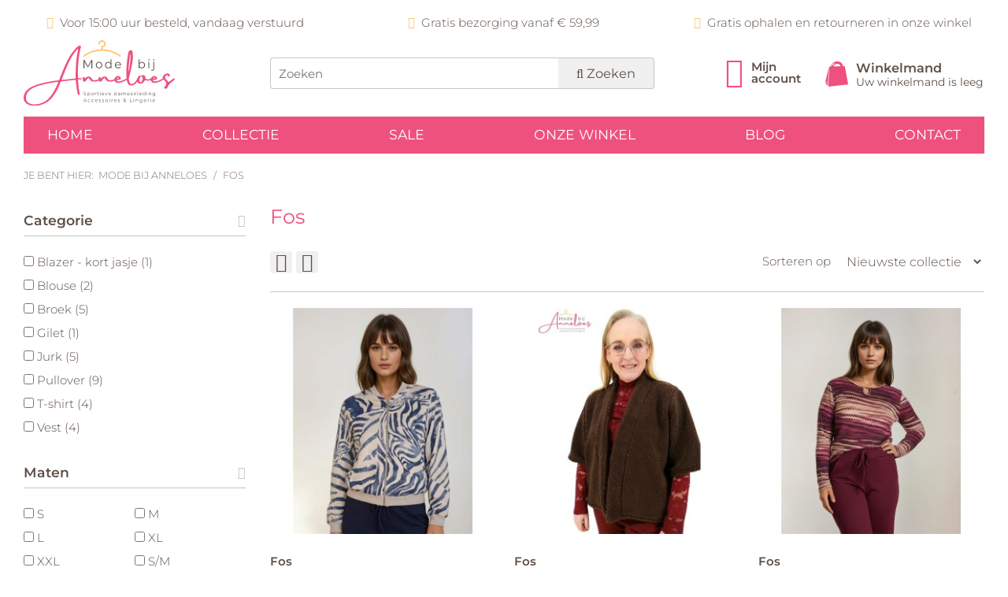

--- FILE ---
content_type: text/html; charset=utf-8
request_url: https://www.modebijanneloes.nl/fos
body_size: 15020
content:
<!doctype html>
<html lang="nl-nl">
<head>
<script>window.dataLayer=window.dataLayer||[];</script>
<!-- Google Tag Manager JS V.1.0.2 from Tools for Joomla -->
<script>(function(w,d,s,l,i){w[l]=w[l]||[];w[l].push({'gtm.start':new Date().getTime(),event:'gtm.js'});var f=d.getElementsByTagName(s)[0],j=d.createElement(s),dl=l!='dataLayer'?'&l='+l:'';j.async=true;j.src='//www.googletagmanager.com/gtm.js?id='+i+dl;f.parentNode.insertBefore(j,f);})(window,document,'script','dataLayer','GTM-MS7HFBV');</script>
<!-- End Google Tag Manager JS -->
<meta name="viewport" content="width=device-width, initial-scale=1, maximum-scale=5, shrink-to-fit=no" />
<meta name="format-detection" content="telephone=no">
<meta name="facebook-domain-verification" content="ctkv4r49ch8e3dlqr8kmzihsjebd3x" />
<base href="https://www.modebijanneloes.nl/" />
<meta http-equiv="content-type" content="text/html; charset=utf-8" />
<meta name="title" content="FOS Amsterdam kleding online bestellen bij Mode bij Anneloes Waspik" />
<meta name="robots" content="max-snippet:-1, max-image-preview:large, max-video-preview:-1" />
<meta name="description" content="Mode bij Anneloes biedt het beste van FOS Amsterdam kleding. Veilig online betalen ✓ Gratis bezorging ▻ vanaf €50 ✓. Klik door naar de webshop. " />
<meta name="generator" content="NVS Design" />
<link rel="preload" href="/components/com_mijoshop/opencart/catalog/view/theme/modebijanneloes/stylesheet/stylesheet.css" as="style" />
<link rel="preload" href="/components/com_mijoshop/opencart/catalog/view/theme/modebijanneloes/stylesheet/override.css" as="style" />
<link rel="preload" href="/media/plg_system_jcepro/site/css/content.min.css?86aa0286b6232c4a5b58f892ce080277" as="style" />
<link rel="preload" href="/media/plg_system_jcemediabox/css/jcemediabox.min.css?7d30aa8b30a57b85d658fcd54426884a" as="style" />
<link rel="preload" href="/templates/modebijanneloes/css/template.css" as="style" />
<link rel="preload" href="/templates/modebijanneloes/css/font-awesome.css" as="style" />
<link rel="preload" href="/modules/mod_unitemenu/css/blue.css" as="style" />
<link rel="preload" href="/modules/mod_unitemenu/css/basic.css" as="style" />
<link rel="preload" href="/media/jui/js/jquery.min.js?5eb528df6f337fee6d987a3a3366deab" as="script" />
<link rel="preload" href="/media/jui/js/jquery-noconflict.js?5eb528df6f337fee6d987a3a3366deab" as="script" />
<link rel="preload" href="/media/jui/js/jquery-migrate.min.js?5eb528df6f337fee6d987a3a3366deab" as="script" />
<link rel="preload" href="/components/com_mijoshop/opencart/catalog/view/javascript/common.js" as="script" />
<link rel="preload" href="/media/system/js/core.js?5eb528df6f337fee6d987a3a3366deab" as="script" />
<link rel="preload" href="/media/plg_system_jcemediabox/js/jcemediabox.min.js?7d30aa8b30a57b85d658fcd54426884a" as="script" />
<link rel="preload" href="/templates/modebijanneloes/jquery.min.js" as="script" />
<link rel="preload" href="/templates/modebijanneloes/jquery.collapser.js" as="script" />
<link rel="preload" href="/components/com_mijoshop/opencart/catalog/view/javascript/jquery-ui/css/jquery-ui.css" as="style" />
<link rel="preload" href="/components/com_mijoshop/opencart/catalog/view/theme/default/stylesheet/adv_ajaxfilter.css" as="style" />
<link rel="preload" href="/components/com_mijoshop/opencart/catalog/view/theme/default/stylesheet/jquery.loadmask.css" as="style" />
<link rel="preload" href="/components/com_mijoshop/opencart/catalog/view/javascript/jquery-ui/jquery-ui.js" as="script" />
<link rel="preload" href="/components/com_mijoshop/opencart/catalog/view/javascript/jquery.plugins.adv.js" as="script" />
<link rel="preload" href="/components/com_mijoshop/opencart/catalog/view/javascript/adv_ajaxfilter.js" as="script" />
<link rel="preload" href="/plugins/system/mijoshopjquery/mijoshopjquery/font-awesome/css/font-awesome.min.css" as="style" />
<link rel="preload" href="/plugins/system/mijoshopjquery/mijoshopjquery/bootstrap/js/bootstrap.min.js" as="script" />
<title>FOS Amsterdam kleding online bestellen bij Mode bij Anneloes Waspik</title>
<link href="/templates/modebijanneloes/favicon.ico" rel="shortcut icon" type="image/vnd.microsoft.icon" />
<link href="/components/com_mijoshop/opencart/catalog/view/theme/modebijanneloes/stylesheet/stylesheet.css" rel="stylesheet" type="text/css" />
<link href="/components/com_mijoshop/opencart/catalog/view/theme/modebijanneloes/stylesheet/override.css" rel="stylesheet" type="text/css" />
<link href="/media/plg_system_jcepro/site/css/content.min.css?86aa0286b6232c4a5b58f892ce080277" rel="stylesheet" type="text/css" />
<link href="/media/plg_system_jcemediabox/css/jcemediabox.min.css?7d30aa8b30a57b85d658fcd54426884a" rel="stylesheet" type="text/css" />
<link href="/templates/modebijanneloes/css/template.css" rel="stylesheet" type="text/css" />
<link href="/templates/modebijanneloes/css/font-awesome.css" rel="stylesheet" type="text/css" />
<link href="https://www.modebijanneloes.nl/modules/mod_unitemenu/css/blue.css" rel="stylesheet" type="text/css" />
<link href="https://www.modebijanneloes.nl/modules/mod_unitemenu/css/basic.css" rel="stylesheet" type="text/css" />
<script type="application/json" class="joomla-script-options new">{"csrf.token":"066478e61e5a48b2b1b43ac36acae2e3","system.paths":{"root":"","base":""}}</script>
<script src="/media/jui/js/jquery.min.js?5eb528df6f337fee6d987a3a3366deab" type="text/javascript"></script>
<script src="/media/jui/js/jquery-noconflict.js?5eb528df6f337fee6d987a3a3366deab" type="text/javascript"></script>
<script src="/media/jui/js/jquery-migrate.min.js?5eb528df6f337fee6d987a3a3366deab" type="text/javascript"></script>
<script src="/components/com_mijoshop/opencart/catalog/view/javascript/common.js" type="text/javascript"></script>
<script src="/media/system/js/core.js?5eb528df6f337fee6d987a3a3366deab" type="text/javascript"></script>
<script src="/media/plg_system_jcemediabox/js/jcemediabox.min.js?7d30aa8b30a57b85d658fcd54426884a" type="text/javascript"></script>
<script type="text/javascript">jQuery(document).ready(function(){WfMediabox.init({"base":"\/","theme":"standard","width":"","height":"","lightbox":1,"shadowbox":1,"icons":1,"overlay":1,"overlay_opacity":0.8,"overlay_color":"#000000","transition_speed":500,"close":2,"labels":{"close":"PLG_SYSTEM_JCEMEDIABOX_LABEL_CLOSE","next":"PLG_SYSTEM_JCEMEDIABOX_LABEL_NEXT","previous":"PLG_SYSTEM_JCEMEDIABOX_LABEL_PREVIOUS","cancel":"PLG_SYSTEM_JCEMEDIABOX_LABEL_CANCEL","numbers":"PLG_SYSTEM_JCEMEDIABOX_LABEL_NUMBERS","numbers_count":"PLG_SYSTEM_JCEMEDIABOX_LABEL_NUMBERS_COUNT","download":"PLG_SYSTEM_JCEMEDIABOX_LABEL_DOWNLOAD"},"swipe":true,"expand_on_click":true});});</script>
<!-- Start: Google Structured Data -->
<script type="application/ld+json" data-type="gsd">{"@context":"https://schema.org","@type":"BreadcrumbList","itemListElement":[{"@type":"ListItem","position":1,"name":"Home","item":"https://www.modebijanneloes.nl/"},{"@type":"ListItem","position":2,"name":"FOS","item":"https://www.modebijanneloes.nl/fos"}]}</script>
<!-- End: Google Structured Data -->
<!-- Joomla Facebook Integration Begin -->
<script type='text/javascript'>!function(f,b,e,v,n,t,s){if(f.fbq)return;n=f.fbq=function(){n.callMethod?n.callMethod.apply(n,arguments):n.queue.push(arguments)};if(!f._fbq)f._fbq=n;n.push=n;n.loaded=!0;n.version='2.0';n.queue=[];t=b.createElement(e);t.async=!0;t.src=v;s=b.getElementsByTagName(e)[0];s.parentNode.insertBefore(t,s)}(window,document,'script','https://connect.facebook.net/en_US/fbevents.js');fbq('init','1759794727572469',{},{agent:'pljoomla'});fbq('track','PageView');</script>
<noscript>
<img height="1" width="1" style="display:none" alt="fbpx"
src="https://www.facebook.com/tr?id=1759794727572469&ev=PageView&noscript=1"/>
</noscript>
<!-- DO NOT MODIFY -->
<!-- Joomla Facebook Integration end -->
<script src="/templates/modebijanneloes/jquery.min.js"></script>
<script src="/templates/modebijanneloes/jquery.collapser.js"></script>
<link href="/templates/modebijanneloes/images/icon-mba-57.jpg" rel="apple-touch-icon" />
<link href="/templates/modebijanneloes/images/icon-mba-76.png" rel="apple-touch-icon" sizes="76x76" />
<link href="/templates/modebijanneloes/images/icon-mba-120.png" rel="apple-touch-icon" sizes="120x120" />
<link href="/templates/modebijanneloes/images/icon-mba-152.png" rel="apple-touch-icon" sizes="152x152" />
<link href="/templates/modebijanneloes/images/icon-mba-180.png" rel="apple-touch-icon" sizes="180x180" />
<link href="/templates/modebijanneloes/images/icon-mba-128.png" rel="icon" sizes="128x128" />
<link href="/templates/modebijanneloes/images/icon-mba-192.png" rel="icon" sizes="192x192" />
<script>window.addEventListener('scroll',function(){const header=document.querySelector('.span12.top');const scrollPosition=window.scrollY;if(scrollPosition>194){header.classList.add('fixed');}else{header.classList.remove('fixed');}});</script>
<script async src="https://www.googletagmanager.com/gtag/js?id=G-3R7TTH4HRY"></script>
<script>window.dataLayer=window.dataLayer||[];function gtag(){dataLayer.push(arguments);}
gtag('js',new Date());gtag('config','G-3R7TTH4HRY');</script>
</head>
<body class="site fos manufacturer ">
<!-- Google Tag Manager iframe V.1.0.2 from Tools for Joomla -->
<noscript><iframe src='//www.googletagmanager.com/ns.html?id=GTM-MS7HFBV'
height='0' width='0' style='display:none;visibility:hidden'></iframe></noscript>
<!-- End Google Tag Manager iframe -->
<div class="wrapper container">
<div class="fixed-header">
<section class="span12 top">
<div class="moduletable span12">
<div class="custom"  >
<div class="span4"><span><em class="fa fa-clock-o"></em></span>&nbsp; Voor 15:00 uur besteld, vandaag verstuurd</div>
<div class="span4"><span><em class="fa fa-truck"></em></span>&nbsp; Gratis bezorging vanaf € 59,99</div>
<div class="span4"><span><em class="fa fa-retweet"></em></span>&nbsp; Gratis ophalen en retourneren in onze winkel</div></div>
</div>
</section>
<header class="span12">
<!-- Normaal menu -->
<div class="span12 head">
<div class="span3 logo">
<a href="/" title="Mode bij Anneloes -  Damesmode">
<img src="/templates/modebijanneloes/images/logo-modebijanneloes-2024.svg" width="370" height="68" alt="Mode bij Anneloes" />
</a>
</div>
<div class="moduletable span5">
<div class="mijoshop"><div class="container_oc">
<div class="finder">
<input type="text" name="sidebar_name" value="" onclick="this.value = '';" onkeydown="this.style.color = '#000000';" placeholder="Zoeken" class="search-query input-medium">
<button type="button" class="button-sidebarsearch btn btn-primary btn-default btn-lg"><i class="fa fa-search"></i>
Zoeken</button>
</div>
<script type="text/javascript">jQuery('.button-sidebarsearch').bind('click',function(){url=jQuery('base').attr('href')+'index.php?option=com_mijoshop&route=product/search&description=true';var search=jQuery('input[name=\'sidebar_name\']').prop('value')
if(search){url+='&search='+encodeURIComponent(search);}
location=url;});jQuery('input[name=\'sidebar_name\']').keydown(function(e){if(e.keyCode==13){url=jQuery('base').attr('href')+'index.php?option=com_mijoshop&route=product/search&description=true';var search=jQuery('input[name=\'sidebar_name\']').prop('value')
if(search){url+='&search='+encodeURIComponent(search);}
location=url;}});</script>
<style type="text/css">.button-sidebarsearch{padding:0px 10px !important}</style></div></div>
</div>
<div class="moduletable cart span4">
<div class="mijoshop"><div class="container_oc"><div class="row">
<div class="">
<div id="cart" class="btn-block">
<a href="#" class="btn  btn-inverse btn-block btn-lg">
<!--<a href="#" data-toggle="dropdown" data-loading-text="Laden..." class="btn  btn-inverse btn-block btn-lg dropdown-toggle">-->
<div class="float-left">
<img src="/images/shopping-cart.png" width="32" height="32" alt="Winkelmand" />
</div>
<div class="float-right">
<span class="title">Winkelmand</span><br />
<span id="cart-total" class="price hide-mobile">Uw winkelmand is leeg</span>
</div>
</a>
<ul class="dropdown-menu pull-right">
<li>
<p class="text-center">U heeft nog geen producten in uw winkelwagen.</p>
</li>
</ul>
</div>
<div id="account">
<a href="/account" aria-label="Mijn account"><em class="fa fa-user fa-2-5x"></em><span class="hide-mobile"> Mijn<br />account</span></a>
</div> </div>
</div>
</div></div>
</div>
</div>
<nav class="moduletable span12">
<div class="container-unite">
<div>
<label class="mobile_menu" for="mobile_menu">
<span>Menu</span>
</label>
<input id="mobile_menu" type="checkbox">
<ul class="nav unite-nav menu">
<li class="item-101 unite-root"><a href="/" >Home</a></li><li class="item-162 deeper dropdown parent"><a href="/collectie-damesmode" >Collectie</a><ul class="nav-child unstyled small"><li class="item-209 divider unite-root"><span class="separator">
<div class="custom"  >
<div class="span12">
<div class="span6">
<p class="title">Categorie</p>
</div>
<div class="span6">
<p class="title">Merken</p>
</div>
</div>
<div class="span12">
<div class="span6">
<ul class="nav menu categorie mod-list">
<li class="item-239"><a href="/collectie-damesmode/blazer-kort-jasje" >Blazer - Kort jasje</a></li><li class="item-240"><a href="/collectie-damesmode/blouse" >Blouse</a></li><li class="item-241"><a href="/collectie-damesmode/bodywarmer" >Bodywarmer</a></li><li class="item-242"><a href="/collectie-damesmode/broeken" >Broeken</a></li><li class="item-244"><a href="/collectie-damesmode/gilet" >Gilet</a></li><li class="item-245"><a href="/collectie-damesmode/jas" >Jas</a></li><li class="item-246"><a href="/collectie-damesmode/jurk" >Jurk</a></li><li class="item-247"><a href="/collectie-damesmode/pullover" >Pullover</a></li><li class="item-248"><a href="/collectie-damesmode/rok" >Rok</a></li><li class="item-250"><a href="/collectie-damesmode/tops" >Top</a></li><li class="item-249"><a href="/collectie-damesmode/t-shirt" >T-shirt</a></li><li class="item-251"><a href="/collectie-damesmode/vest" >Vest</a></li><li class="item-238"><a href="/collectie-damesmode/accessoires" >Accessoires</a></li><li class="item-253"><a href="/collectie-damesmode/legging" >Legging</a></li><li class="item-962"><a href="/collectie-damesmode/lingerie" >Lingerie</a></li><li class="item-255"><a href="/collectie-damesmode/overigen" >Overigen</a></li></ul>
</div>
<div class="span6">
<ul class="nav menu merken mod-list">
<li class="item-834"><a href="/co-woman" >&amp;CO Woman</a></li><li class="item-213"><a href="/anna-montana" >Anna Montana</a></li><li class="item-338"><a href="/barbara-lebek" >Barbara Lebek</a></li><li class="item-1974"><a href="/batida" >Batida</a></li><li class="item-2036"><a href="/blue-seven-damesmode" >Blue Seven damesmode</a></li><li class="item-1536"><a href="/district-dames-jassen" >District dames jassen</a></li><li class="item-219"><a href="/dreamstar" >Dreamstar</a></li><li class="item-2117"><a href="/elvira-collections" >Elvira Collections</a></li><li class="item-220 parent"><a href="/enjoy" >Enjoy kleding</a></li><li class="item-939"><a href="/felina-en-conturelle" >Felina en Conturelle</a></li><li class="item-1788"><a href="/fenzzy" >Fenzzy</a></li><li class="item-1156 current active"><a href="/fos" >FOS</a></li><li class="item-2227"><a href="/garcia" >Garcia</a></li><li class="item-1975"><a href="/i-m-dutch-tassen-en-shawls" >I'm Dutch tassen en shawls</a></li><li class="item-2157"><a href="/janira-slips" >Janira slips</a></li><li class="item-2056"><a href="/k-design" >K-Design</a></li><li class="item-1618"><a href="/lady-day" >Lady Day</a></li><li class="item-510"><a href="/lea-h" >Lea H</a></li><li class="item-224"><a href="/leona-per-donna" >Leona Per Donna</a></li><li class="item-579"><a href="/maicazz" >Maicazz</a></li><li class="item-511"><a href="/micha" >Micha</a></li><li class="item-1869"><a href="/mi-piace" >Mi Piace</a></li><li class="item-229"><a href="/red-button" >Red Button</a></li><li class="item-233"><a href="/sisi" >Sisi panty's</a></li><li class="item-964"><a href="/sloggi" >Sloggi</a></li><li class="item-515"><a href="/street-one" >Street One</a></li><li class="item-580"><a href="/tom-tailor-damesmode" >Tom Tailor damesmode</a></li><li class="item-963"><a href="/triumph-lingerie" >Triumph lingerie</a></li><li class="item-514"><a href="/zoso" >Zoso</a></li></ul>
</div>
</div></div>
</span>
</li><li class="item-257 unite-root"><a href="/collectie-damesmode/broeken" >Broeken</a></li><li class="item-258 unite-root"><a href="/collectie-damesmode/blazer-kort-jasje" >Blazer - Kort jasje</a></li><li class="item-259 unite-root"><a href="/collectie-damesmode/blouse" >Blouse</a></li><li class="item-260 unite-root"><a href="/collectie-damesmode/rok" >Rok</a></li><li class="item-261 unite-root"><a href="/collectie-damesmode/bodywarmer" >Bodywarmer</a></li><li class="item-262 unite-root"><a href="/collectie-damesmode/cape-omslagdoek" >Cape - Omslagdoek</a></li><li class="item-263 unite-root"><a href="/collectie-damesmode/t-shirt" >T-shirt</a></li><li class="item-264 unite-root"><a href="/collectie-damesmode/gilet" >Gilet</a></li><li class="item-265 unite-root"><a href="/collectie-damesmode/jas" >Jas</a></li><li class="item-266 unite-root"><a href="/collectie-damesmode/tops" >Top</a></li><li class="item-267 unite-root"><a href="/collectie-damesmode/jurk" >Jurk</a></li><li class="item-268 unite-root"><a href="/collectie-damesmode/accessoires" >Accessoires</a></li><li class="item-269 unite-root"><a href="/collectie-damesmode/pullover" >Pullover</a></li><li class="item-270 unite-root"><a href="/collectie-damesmode/vest" >Vest</a></li><li class="item-271 unite-root"><a href="/collectie-damesmode/legging" >Legging</a></li><li class="item-272 unite-root"><a href="/collectie-damesmode/tuniek" >Tuniek</a></li><li class="item-961 unite-root"><a href="/collectie-damesmode/lingerie" >Lingerie</a></li><li class="item-1008 unite-root"><a href="/collectie-damesmode/nachtkleding" >Nachtkleding</a></li><li class="item-273 unite-root"><a href="/collectie-damesmode/overigen" >Overigen</a></li></ul></li><li class="item-163 unite-root"><a href="/sale-damesmode" >Sale</a></li><li class="item-164 deeper dropdown parent"><a href="/onze-winkel" >Onze winkel</a><ul class="nav-child unstyled small"><li class="item-172 unite-root"><a href="/onze-winkel/een-kijkje-in-onze-winkel" title="nofollow" >Een kijkje in onze winkel</a></li><li class="item-173 unite-root"><a href="/onze-winkel/openingstijden-winkel" title="nofollow" >Openingstijden winkel</a></li><li class="item-174 unite-root"><a href="/onze-winkel/activiteiten" title="nofollow" >Activiteiten</a></li><li class="item-1477 unite-root"><a href="/onze-winkel/click-collect" title="nofollow" >Click &amp; Collect</a></li><li class="item-177 unite-root"><a href="/onze-winkel/wasvoorschriften" title="nofollow" >Wasvoorschriften</a></li><li class="item-175 unite-root"><a href="/contact" title="nofollow" >Contact</a></li></ul></li><li class="item-171 deeper dropdown parent"><a href="/?Itemid=190" title="nofollow" >Klantenservice</a><ul class="nav-child unstyled small"><li class="item-178 unite-root"><a href="/klantenservice/bestellen-en-betalen" title="nofollow" >Bestellen en betalen</a></li><li class="item-179 unite-root"><a href="/klantenservice/bezorging" title="nofollow" >Bezorging</a></li><li class="item-180 unite-root"><a href="/klantenservice/retourneren" title="nofollow" >Retourneren</a></li><li class="item-176 unite-root"><a href="/klantenservice/reacties-van-klanten" title="nofollow" >Reacties van klanten</a></li><li class="item-181 unite-root"><a href="/klantenservice/klachten" title="nofollow" >Klachten</a></li><li class="item-182 unite-root"><a href="/klantenservice/algemene-voorwaarden" title="nofollow" >Algemene voorwaarden</a></li><li class="item-183 unite-root"><a href="/klantenservice/privacy-verklaring" title="nofollow" >Privacy verklaring</a></li><li class="item-518 unite-root"><a href="/klantenservice/cookieverklaring" title="nofollow" >Cookieverklaring</a></li><li class="item-517 unite-root"><a href="/klantenservice/disclaimer" title="nofollow" >Disclaimer</a></li></ul></li><li class="item-1543 unite-root"><a href="/blog" >Blog</a></li><li class="item-165 unite-root"><a href="/contact" >Contact</a></li></ul>
</div>
</div>
</nav>
</header>
</div>
<div class="moduletable breadcrumbs">
<div aria-label="Breadcrumbs" role="navigation">
<ul  class="breadcrumb breadcrumbs">
<li>
				Je bent hier:&#160;
			</li>
<li  >
<a  href="/" class="pathway"><span itemprop="name">Mode bij Anneloes</span></a>
<span class="divider">
							 / 						</span>
<meta  content="1">
</li>
<li   class="active">
<span itemprop="name">
						FOS					</span>
<meta  content="2">
</li>
</ul>
</div>
</div>
<section class="span12 mainbody">
<aside class="span3">	<div class="moduletable">
<div class="mijoshop"><div class="container_oc">
<link type="text/css" rel="stylesheet" href="/components/com_mijoshop/opencart/catalog/view/javascript/jquery-ui/css/jquery-ui.css"/>
<link type="text/css" rel="stylesheet" href="/components/com_mijoshop/opencart/catalog/view/theme/default/stylesheet/adv_ajaxfilter.css"/>
<link type="text/css" rel="stylesheet" href="/components/com_mijoshop/opencart/catalog/view/theme/default/stylesheet/jquery.loadmask.css"/>
<script type="text/javascript" src="/components/com_mijoshop/opencart/catalog/view/javascript/jquery-ui/jquery-ui.js"></script>
<script type="text/javascript" src="/components/com_mijoshop/opencart/catalog/view/javascript/jquery.plugins.adv.js"></script>
<script type="text/javascript" src="/components/com_mijoshop/opencart/catalog/view/javascript/adv_ajaxfilter.js"></script>
</style>
<form id="adv_ajaxfilter" class="collapsible-box">
<div class="option_box" style="display:none">
<p class="title">In Stock</p>
<div class="collapsible">
<input type="checkbox" class="filtered" name="instock" id="instock" checked="checked"><label for="instock">In Stock</label>
</div>
</div>
<input type="hidden" class="o_name" id="o_327" value="XXS">
<input type="hidden" class="o_name" id="o_328" value="XS">
<input type="hidden" class="o_name" id="o_329" value="S">
<input type="hidden" class="o_name" id="o_330" value="M">
<input type="hidden" class="o_name" id="o_331" value="L">
<input type="hidden" class="o_name" id="o_332" value="XL">
<input type="hidden" class="o_name" id="o_333" value="XXL">
<input type="hidden" class="o_name" id="o_334" value="3XL">
<input type="hidden" class="o_name" id="o_335" value="4XL">
<input type="hidden" class="o_name" id="o_337" value="NS">
<input type="hidden" class="o_name" id="o_464" value="S/M">
<input type="hidden" class="o_name" id="o_465" value="L/XL">
<input type="hidden" class="o_name" id="o_466" value="M/L">
<input type="hidden" name="manufacturer_id" value="196">
<input type="hidden" name="page" id="adv_ajaxfilter_page" value="0">
<input type="hidden" name="path" value="">
<input type="hidden" name="sort" id="adv_ajaxfilter_sort" value="p.sort_order">
<input type="hidden" name="order" id="adv_ajaxfilter_order" value="DESC">
<input type="hidden" name="limit" id="adv_ajaxfilter_limit" value="">
<input type="hidden" name="old_route" value="product/manufacturer/info">
<input type="hidden" id="adv_ajaxfilter_container" value="grid">
<input type="hidden" id="adv_ajaxfilter_url" value="https://www.modebijanneloes.nl/fos/product/adv_ajaxfilter">
<input type="hidden" id="adv_ajaxfilter_route" value="product/manufacturer/info">
<script type="text/javascript">function afterload(){}</script>
<div class="option_box dropdown_4 categorie">
<p class="option_name  ">Categorie</p>
<div class="collapsible" >
<li>
<input id="cat_15" class="filtered"
                                           type="checkbox" name="categories[]"
                                           value="15">
<label for="cat_15">Collectie (22)</label>
</li>
<li>
<input id="cat_16" class="filtered"
                                           type="checkbox" name="categories[]"
                                           value="16">
<label for="cat_16">Outlet (9)</label>
</li>
<li>
<input id="cat_9" class="filtered"
                                           type="checkbox" name="categories[]"
                                           value="9">
<label for="cat_9">Blazer - kort jasje (1)</label>
</li>
<li>
<input id="cat_6" class="filtered"
                                           type="checkbox" name="categories[]"
                                           value="6">
<label for="cat_6">Blouse (2)</label>
</li>
<li>
<input id="cat_18" class="filtered"
                                           type="checkbox" name="categories[]"
                                           value="18">
<label for="cat_18">Broek (5)</label>
</li>
<li>
<input id="cat_11" class="filtered"
                                           type="checkbox" name="categories[]"
                                           value="11">
<label for="cat_11">Gilet (1)</label>
</li>
<li>
<input id="cat_13" class="filtered"
                                           type="checkbox" name="categories[]"
                                           value="13">
<label for="cat_13">Jurk (5)</label>
</li>
<li>
<input id="cat_7" class="filtered"
                                           type="checkbox" name="categories[]"
                                           value="7">
<label for="cat_7">Pullover (9)</label>
</li>
<li>
<input id="cat_3" class="filtered"
                                           type="checkbox" name="categories[]"
                                           value="3">
<label for="cat_3">T-shirt (4)</label>
</li>
<li>
<input id="cat_5" class="filtered"
                                           type="checkbox" name="categories[]"
                                           value="5">
<label for="cat_5">Vest (4)</label>
</li>
</div>
</div>
<div class="option_box dropdown_10">
<p class="option_name ">Maten</p>
<ul class="collapsible">
<li id="li_option_value_327">
<input class="filtered option_value" id="option_value_327"
                                       type="checkbox" name="option_value[4][]"
                                       value="327">
<label for="option_value_327">XXS</label>
</li>
<li id="li_option_value_328">
<input class="filtered option_value" id="option_value_328"
                                       type="checkbox" name="option_value[4][]"
                                       value="328">
<label for="option_value_328">XS</label>
</li>
<li id="li_option_value_329">
<input class="filtered option_value" id="option_value_329"
                                       type="checkbox" name="option_value[4][]"
                                       value="329">
<label for="option_value_329">S</label>
</li>
<li id="li_option_value_330">
<input class="filtered option_value" id="option_value_330"
                                       type="checkbox" name="option_value[4][]"
                                       value="330">
<label for="option_value_330">M</label>
</li>
<li id="li_option_value_331">
<input class="filtered option_value" id="option_value_331"
                                       type="checkbox" name="option_value[4][]"
                                       value="331">
<label for="option_value_331">L</label>
</li>
<li id="li_option_value_332">
<input class="filtered option_value" id="option_value_332"
                                       type="checkbox" name="option_value[4][]"
                                       value="332">
<label for="option_value_332">XL</label>
</li>
<li id="li_option_value_333">
<input class="filtered option_value" id="option_value_333"
                                       type="checkbox" name="option_value[4][]"
                                       value="333">
<label for="option_value_333">XXL</label>
</li>
<li id="li_option_value_334">
<input class="filtered option_value" id="option_value_334"
                                       type="checkbox" name="option_value[4][]"
                                       value="334">
<label for="option_value_334">3XL</label>
</li>
<li id="li_option_value_335">
<input class="filtered option_value" id="option_value_335"
                                       type="checkbox" name="option_value[4][]"
                                       value="335">
<label for="option_value_335">4XL</label>
</li>
<li id="li_option_value_337">
<input class="filtered option_value" id="option_value_337"
                                       type="checkbox" name="option_value[4][]"
                                       value="337">
<label for="option_value_337">NS</label>
</li>
<li id="li_option_value_464">
<input class="filtered option_value" id="option_value_464"
                                       type="checkbox" name="option_value[4][]"
                                       value="464">
<label for="option_value_464">S/M</label>
</li>
<li id="li_option_value_465">
<input class="filtered option_value" id="option_value_465"
                                       type="checkbox" name="option_value[4][]"
                                       value="465">
<label for="option_value_465">L/XL</label>
</li>
<li id="li_option_value_466">
<input class="filtered option_value" id="option_value_466"
                                       type="checkbox" name="option_value[4][]"
                                       value="466">
<label for="option_value_466">M/L</label>
</li>
</ul>
</div>
<div class="option_box dropdown_7" >
<p class="option_name ">Prijs</p>
<div class="price_slider span12 collapsible">
<input id="min_price" type="text" value="0" name="min_price" class="price_limit float-left">
<input id="max_price" type="text" value="0" name="max_price" class="price_limit float-right">
</div>
<div class="price_slider span12 collapsible">
<div id="slider-range"></div>
</div>
</div>
</form>
</div></div>
</div>
</aside>
<article class="span9"><link href="https://www.modebijanneloes.nl/fos" rel="canonical" />
<link href="/plugins/system/mijoshopjquery/mijoshopjquery/font-awesome/css/font-awesome.min.css" rel="stylesheet" type="text/css" />
<link href="//fonts.googleapis.com/css?family=Open+Sans:400,400i,300,700" rel="stylesheet" type="text/css" />
<script src="/plugins/system/mijoshopjquery/mijoshopjquery/bootstrap/js/bootstrap.min.js" type="text/javascript"></script>
<div id="mijoshop" class="mijoshop common-home">
<div class="container_oc">
<ul class="breadcrumb">
</ul>
<div class="span12"> <div id="content_oc" class="span12"> <div class="intro span12">
<div class="span9">
<h1>
        Fos        </h1>
</div>
</div>
<div class="span12 controls">
<div class="float-left">
<div class="btn-group hidden-xs">
<button type="button" id="grid-view" class="btn  btn-default" data-toggle="tooltip" title="Weergeven als rooster"><i class="fa fa-th"></i></button>
<button type="button" id="list-view" class="btn  btn-default" data-toggle="tooltip" title="Weergeven als lijst"><i class="fa fa-th-list"></i></button>
</div>
</div>
<div class="selectors float-right">
<div><label class="control-label" for="input-sort">Sorteren op</label></div>
<div><select id="input-sort" class="form-control" onchange="location = this.value;">
<option value="https://www.modebijanneloes.nl/fos?sort=p.product_id&order=DESC" selected="selected">Nieuwste collectie</option>
<option value="https://www.modebijanneloes.nl/fos?sort=p.price&order=ASC">Laagste prijs</option>
<option value="https://www.modebijanneloes.nl/fos?sort=p.price&order=DESC">Hoogste prijs</option>
<option value="https://www.modebijanneloes.nl/fos?sort=pd.name&order=ASC">Titel A - Z</option>
</select></div>
</div>
</div>
<div class="products span12">
<div class="product-layout product-list col-xs-12">
<div class="product-thumb">
<div class="image"><a href="https://www.modebijanneloes.nl/collectie-damesmode/blazer-kort-jasje/product/49368-fos-bomber-jasje-bambi-7672-blue-lines" title="FOS Bomber jasje Bambi 7672 Blue lines"><img src="https://www.modebijanneloes.nl/components/com_mijoshop/opencart/image/cache/catalog/producten_afbeeldingen/FOS/VZ26/Fos-jasje-ecru-blauw-bambi-7672-blad-line-1-296x296.jpg" alt="FOS Bomber jasje Bambi 7672 Blue lines" title="FOS Bomber jasje Bambi 7672 Blue lines" class="img-responsive" width="188" height="188" /></a>
</div>
<div>
<div class="caption">
<p class="productname">FOS Bomber jasje Bambi 7672 Blue lines</p>
<p class="price">
                                    €59,99                                                    </p>
</div>
</div>
</div>
</div>
<div class="product-layout product-list col-xs-12">
<div class="product-thumb">
<div class="image"><a href="https://www.modebijanneloes.nl/collectie-damesmode/gilet/product/48706-fos-gilet-lia-teddy-korte-mouw-bruin" title="FOS Gilet Lia Teddy korte mouw Bruin"><img src="https://www.modebijanneloes.nl/components/com_mijoshop/opencart/image/cache/catalog/producten_afbeeldingen/FOS/HW25/FOS-gilet-lia-teddy-bruin-296x296.jpg" alt="FOS Gilet Lia Teddy korte mouw Bruin" title="FOS Gilet Lia Teddy korte mouw Bruin" class="img-responsive" width="188" height="188" /></a>
</div>
<div>
<div class="caption">
<p class="productname">FOS Gilet Lia Teddy korte mouw Bruin</p>
<p class="price">
                                    €49,99                                                    </p>
</div>
</div>
</div>
</div>
<div class="product-layout product-list col-xs-12">
<div class="product-thumb">
<div class="image"><a href="https://www.modebijanneloes.nl/collectie-damesmode/pullover/product/48705-fos-blouson-mimi-mini-zigzag-beaujolais-print" title="FOS blouson Mimi mini zigzag Beaujolais print"><img src="https://www.modebijanneloes.nl/components/com_mijoshop/opencart/image/cache/catalog/producten_afbeeldingen/FOS/HW25/fos-truitje-mimi-7657-603-91-34 _1_-296x296.jpg" alt="FOS blouson Mimi mini zigzag Beaujolais print" title="FOS blouson Mimi mini zigzag Beaujolais print" class="img-responsive" width="188" height="188" /></a>
</div>
<div>
<div class="caption">
<p class="productname">FOS blouson Mimi mini zigzag Beaujolais print</p>
<p class="price">
                                    €39,99                                                    </p>
</div>
</div>
</div>
</div>
<div class="product-layout product-list col-xs-12">
<div class="product-thumb">
<div class="image"><a href="https://www.modebijanneloes.nl/collectie-damesmode/pullover/product/48704-fos-blouson-mimi-twist-beaujolais-print" title="FOS blouson Mimi twist Beaujolais print"><img src="https://www.modebijanneloes.nl/components/com_mijoshop/opencart/image/cache/catalog/producten_afbeeldingen/FOS/HW25/fos-blouson-mimi-7656-603-91-28 _1_-296x296.jpg" alt="FOS blouson Mimi twist Beaujolais print" title="FOS blouson Mimi twist Beaujolais print" class="img-responsive" width="188" height="188" /></a>
</div>
<div>
<div class="caption">
<p class="productname">FOS blouson Mimi twist Beaujolais print</p>
<p class="price">
                                    €39,99                                                    </p>
</div>
</div>
</div>
</div>
<div class="product-layout product-list col-xs-12">
<div class="product-thumb">
<div class="image"><a href="https://www.modebijanneloes.nl/collectie-damesmode/pullover/product/48703-fos-blouson-mimi-twist-jeans-bruin-print" title="FOS blouson Mimi twist Jeans Bruin print"><img src="https://www.modebijanneloes.nl/components/com_mijoshop/opencart/image/cache/catalog/producten_afbeeldingen/FOS/HW25/fos-blouson-mimi-7656-420-2-26 _1_-296x296.jpg" alt="FOS blouson Mimi twist Jeans Bruin print" title="FOS blouson Mimi twist Jeans Bruin print" class="img-responsive" width="188" height="188" /></a>
</div>
<div>
<div class="caption">
<p class="productname">FOS blouson Mimi twist Jeans Bruin print</p>
<p class="price">
                                    €39,99                                                    </p>
</div>
</div>
</div>
</div>
<div class="product-layout product-list col-xs-12">
<div class="product-thumb">
<div class="image"><a href="https://www.modebijanneloes.nl/collectie-damesmode/pullover/product/48702-fos-pullover-hangcol-nico-aqua-jeans-print" title="FOS Pullover hangcol Nico Aqua Jeans print"><img src="https://www.modebijanneloes.nl/components/com_mijoshop/opencart/image/cache/catalog/producten_afbeeldingen/FOS/HW25/FOS-blouson-truitje-7653-420-2-24 _1_-296x296.jpg" alt="FOS Pullover hangcol Nico Aqua Jeans print" title="FOS Pullover hangcol Nico Aqua Jeans print" class="img-responsive" width="188" height="188" /></a>
</div>
<div>
<div class="caption">
<p class="productname">FOS Pullover hangcol Nico Aqua Jeans print</p>
<p class="price">
                                    €49,99                                                    </p>
</div>
</div>
</div>
</div>
<div class="product-layout product-list col-xs-12">
<div class="product-thumb">
<div class="image"><a href="https://www.modebijanneloes.nl/collectie-damesmode/pullover/product/48701-fos-pullover-hangcol-nico-aqua-army-print" title="FOS Pullover hangcol Nico Aqua Army print"><img src="https://www.modebijanneloes.nl/components/com_mijoshop/opencart/image/cache/catalog/producten_afbeeldingen/FOS/HW25/fos-blouson-truitje-7653-320-7-18 _1_-296x296.jpg" alt="FOS Pullover hangcol Nico Aqua Army print" title="FOS Pullover hangcol Nico Aqua Army print" class="img-responsive" width="188" height="188" /></a>
</div>
<div>
<div class="caption">
<p class="productname">FOS Pullover hangcol Nico Aqua Army print</p>
<p class="price">
                                    €49,99                                                    </p>
</div>
</div>
</div>
</div>
<div class="product-layout product-list col-xs-12">
<div class="product-thumb">
<div class="image"><a href="https://www.modebijanneloes.nl/collectie-damesmode/pullover/product/48700-fos-pullover-adine-turtle-beaujolais-print" title="FOS Pullover Adine turtle Beaujolais print"><img src="https://www.modebijanneloes.nl/components/com_mijoshop/opencart/image/cache/catalog/producten_afbeeldingen/FOS/HW25/fos-truitje-adine-7611-603-91-32 _1_-296x296.jpg" alt="FOS Pullover Adine turtle Beaujolais print" title="FOS Pullover Adine turtle Beaujolais print" class="img-responsive" width="188" height="188" /></a>
</div>
<div>
<div class="caption">
<p class="productname">FOS Pullover Adine turtle Beaujolais print</p>
<p class="price">
                                    €49,99                                                    </p>
</div>
</div>
</div>
</div>
<div class="product-layout product-list col-xs-12">
<div class="product-thumb">
<div class="image"><a href="https://www.modebijanneloes.nl/collectie-damesmode/blouse/product/48699-fos-blouse-evita-roze-bruin-print" title="FOS Blouse Evita Roze Bruin print"><img src="https://www.modebijanneloes.nl/components/com_mijoshop/opencart/image/cache/catalog/producten_afbeeldingen/FOS/HW25/fos-blouse-evita-boeket-7652-650-17-36 _1_-296x296.jpg" alt="FOS Blouse Evita Roze Bruin print" title="FOS Blouse Evita Roze Bruin print" class="img-responsive" width="188" height="188" /></a>
</div>
<div>
<div class="caption">
<p class="productname">FOS Blouse Evita Roze Bruin print</p>
<p class="price">
                                    €59,99                                                    </p>
</div>
</div>
</div>
</div>
<div class="product-layout product-list col-xs-12">
<div class="product-thumb">
<div class="image"><a href="https://www.modebijanneloes.nl/collectie-damesmode/blouse/product/48698-fos-blouse-lexi-wave-army-print" title="FOS Blouse Lexi wave Army print"><img src="https://www.modebijanneloes.nl/components/com_mijoshop/opencart/image/cache/catalog/producten_afbeeldingen/FOS/HW25/FOS-blouse-lexi-wave-7650-320-7-16 _1_-296x296.jpg" alt="FOS Blouse Lexi wave Army print" title="FOS Blouse Lexi wave Army print" class="img-responsive" width="188" height="188" /></a>
</div>
<div>
<div class="caption">
<p class="productname">FOS Blouse Lexi wave Army print</p>
<p class="price">
                                    €49,99                                                    </p>
</div>
</div>
</div>
</div>
<div class="product-layout product-list col-xs-12">
<div class="product-thumb">
<div class="image"><a href="https://www.modebijanneloes.nl/collectie-damesmode/product/48697-fos-broek-7343-ria-uni-jeans-blauw" title="FOS Broek 7343 Ria Uni Jeans blauw"><img src="https://www.modebijanneloes.nl/components/com_mijoshop/opencart/image/cache/catalog/producten_afbeeldingen/FOS/HW25/fos-broek-ria-uni-blauw 1 _1_-296x296.png" alt="FOS Broek 7343 Ria Uni Jeans blauw" title="FOS Broek 7343 Ria Uni Jeans blauw" class="img-responsive" width="188" height="188" /></a>
</div>
<div>
<div class="caption">
<p class="productname">FOS Broek 7343 Ria Uni Jeans blauw</p>
<p class="price">
                                    €54,99                                                    </p>
</div>
</div>
</div>
</div>
<div class="product-layout product-list col-xs-12">
<div class="product-thumb">
<div class="image"><a href="https://www.modebijanneloes.nl/collectie-damesmode/product/48696-fos-broek-7343-ria-uni-army-groen" title="FOS Broek 7343 Ria Uni Army groen"><img src="https://www.modebijanneloes.nl/components/com_mijoshop/opencart/image/cache/catalog/producten_afbeeldingen/FOS/HW25/FOS-broek-ria-7343-320-7-11-groen _1_-296x296.jpg" alt="FOS Broek 7343 Ria Uni Army groen" title="FOS Broek 7343 Ria Uni Army groen" class="img-responsive" width="188" height="188" /></a>
</div>
<div>
<div class="caption">
<p class="productname">FOS Broek 7343 Ria Uni Army groen</p>
<p class="price">
                                    €54,99                                                    </p>
</div>
</div>
</div>
</div>
<div class="product-layout product-list col-xs-12">
<div class="product-thumb">
<div class="image"><a href="https://www.modebijanneloes.nl/collectie-damesmode/pullover/product/48624-s-fos-shirt-7631-mimi-waterlelie-zwart-print" title="S FOS shirt 7631 Mimi Waterlelie Zwart print"><img src="https://www.modebijanneloes.nl/components/com_mijoshop/opencart/image/cache/catalog/producten_afbeeldingen/FOS/HW25/FOS-shirt-mimi-7631-001-1-4 _3_-296x296.jpg" alt="S FOS shirt 7631 Mimi Waterlelie Zwart print" title="S FOS shirt 7631 Mimi Waterlelie Zwart print" class="img-responsive" width="188" height="188" /></a>
</div>
<span class="badge-sale">-50%</span> <div>
<div class="caption">
<p class="productname">S FOS shirt 7631 Mimi Waterlelie Zwart print</p>
<p class="price">
<span class="price-old">€39,99</span>€20,00                                                    </p>
</div>
</div>
</div>
</div>
<div class="product-layout product-list col-xs-12">
<div class="product-thumb">
<div class="image"><a href="https://www.modebijanneloes.nl/collectie-damesmode/pullover/product/48623-s-fos-shirt-7630-mimi-blok-navy-print" title="S FOS shirt 7630 Mimi blok Navy print"><img src="https://www.modebijanneloes.nl/components/com_mijoshop/opencart/image/cache/catalog/producten_afbeeldingen/FOS/HW25/FOS-shirt-mimi-7630-410-4-5 _1_-296x296.jpg" alt="S FOS shirt 7630 Mimi blok Navy print" title="S FOS shirt 7630 Mimi blok Navy print" class="img-responsive" width="188" height="188" /></a>
</div>
<span class="badge-sale">-50%</span> <div>
<div class="caption">
<p class="productname">S FOS shirt 7630 Mimi blok Navy print</p>
<p class="price">
<span class="price-old">€39,99</span>€20,00                                                    </p>
</div>
</div>
</div>
</div>
<div class="product-layout product-list col-xs-12">
<div class="product-thumb">
<div class="image"><a href="https://www.modebijanneloes.nl/collectie-damesmode/pullover/product/48622-fos-t-shirt-7628-didi-starry-nighty-beaujolais" title="FOS T-shirt 7628 Didi Starry Nighty Beaujolais"><img src="https://www.modebijanneloes.nl/components/com_mijoshop/opencart/image/cache/catalog/producten_afbeeldingen/FOS/HW25/FOS-shirt-didi-7628-603-91-9 _1_-296x296.jpg" alt="FOS T-shirt 7628 Didi Starry Nighty Beaujolais" title="FOS T-shirt 7628 Didi Starry Nighty Beaujolais" class="img-responsive" width="188" height="188" /></a>
</div>
<div>
<div class="caption">
<p class="productname">FOS T-shirt 7628 Didi Starry Nighty Beaujolais</p>
<p class="price">
                                    €49,99                                                    </p>
</div>
</div>
</div>
</div>
<div class="product-layout product-list col-xs-12">
<div class="product-thumb">
<div class="image"><a href="https://www.modebijanneloes.nl/collectie-damesmode/t-shirt/product/48497-fos-t-shirt-7619-nico-aquarel-hangcol-bordeaux-print" title="FOS T-shirt 7619 Nico Aquarel hangcol Bordeaux print"><img src="https://www.modebijanneloes.nl/components/com_mijoshop/opencart/image/cache/catalog/producten_afbeeldingen/FOS/HW25/FOS-shirt-7619_Nico Aquarel contour-FB Bordeaux_1-296x296.jpg" alt="FOS T-shirt 7619 Nico Aquarel hangcol Bordeaux print" title="FOS T-shirt 7619 Nico Aquarel hangcol Bordeaux print" class="img-responsive" width="188" height="188" /></a>
</div>
<div>
<div class="caption">
<p class="productname">FOS T-shirt 7619 Nico Aquarel hangcol Bordeaux print</p>
<p class="price">
                                    €49,99                                                    </p>
</div>
</div>
</div>
</div>
<div class="product-layout product-list col-xs-12">
<div class="product-thumb">
<div class="image"><a href="https://www.modebijanneloes.nl/collectie-damesmode/t-shirt/product/48494-s-fos-t-shirt-7605-didi-pebble-bordeaux" title="S FOS T-shirt 7605 Didi Pebble -Bordeaux"><img src="https://www.modebijanneloes.nl/components/com_mijoshop/opencart/image/cache/catalog/producten_afbeeldingen/FOS/HW25/FOS-shirt-7605_Didi Pebble-FB Bordeaux_2-296x296.jpg" alt="S FOS T-shirt 7605 Didi Pebble -Bordeaux" title="S FOS T-shirt 7605 Didi Pebble -Bordeaux" class="img-responsive" width="188" height="188" /></a>
</div>
<span class="badge-sale">-50%</span> <div>
<div class="caption">
<p class="productname">S FOS T-shirt 7605 Didi Pebble -Bordeaux</p>
<p class="price">
<span class="price-old">€49,99</span>€25,00                                                    </p>
</div>
</div>
</div>
</div>
<div class="product-layout product-list col-xs-12">
<div class="product-thumb">
<div class="image"><a href="https://www.modebijanneloes.nl/collectie-damesmode/t-shirt/product/48493-s-fos-t-shirt-7604-mimi-panter-bordeaux" title="S FOS T-shirt 7604 Mimi panter Bordeaux"><img src="https://www.modebijanneloes.nl/components/com_mijoshop/opencart/image/cache/catalog/producten_afbeeldingen/FOS/HW25/FOS-shirt-7604-mimi-bordeaux-296x296.png" alt="S FOS T-shirt 7604 Mimi panter Bordeaux" title="S FOS T-shirt 7604 Mimi panter Bordeaux" class="img-responsive" width="188" height="188" /></a>
</div>
<span class="badge-sale">-50%</span> <div>
<div class="caption">
<p class="productname">S FOS T-shirt 7604 Mimi panter Bordeaux</p>
<p class="price">
<span class="price-old">€39,99</span>€20,00                                                    </p>
</div>
</div>
</div>
</div>
<div class="product-layout product-list col-xs-12">
<div class="product-thumb">
<div class="image"><a href="https://www.modebijanneloes.nl/collectie-damesmode/t-shirt/product/48490-s-fos-t-shirt-7603-mimi-millefleur-bordeaux" title="S FOS T-shirt 7603 Mimi Millefleur Bordeaux"><img src="https://www.modebijanneloes.nl/components/com_mijoshop/opencart/image/cache/catalog/producten_afbeeldingen/FOS/HW25/FOS-shirt-7603_Mimi Millefleur-FB Bordeaux_2-296x296.jpg" alt="S FOS T-shirt 7603 Mimi Millefleur Bordeaux" title="S FOS T-shirt 7603 Mimi Millefleur Bordeaux" class="img-responsive" width="188" height="188" /></a>
</div>
<span class="badge-sale">-50%</span> <div>
<div class="caption">
<p class="productname">S FOS T-shirt 7603 Mimi Millefleur Bordeaux</p>
<p class="price">
<span class="price-old">€39,99</span>€20,00                                                    </p>
</div>
</div>
</div>
</div>
<div class="product-layout product-list col-xs-12">
<div class="product-thumb">
<div class="image"><a href="https://www.modebijanneloes.nl/collectie-damesmode/vest/product/48282-s-fos-vest-londa-relief-bruin" title="S FOS Vest Londa relief Bruin"><img src="https://www.modebijanneloes.nl/components/com_mijoshop/opencart/image/cache/catalog/producten_afbeeldingen/FOS/HW25/FOS-vest-londa-jaquard-bruin-296x296.jpg" alt="S FOS Vest Londa relief Bruin" title="S FOS Vest Londa relief Bruin" class="img-responsive" width="188" height="188" /></a>
</div>
<span class="badge-sale">-50%</span> <div>
<div class="caption">
<p class="productname">S FOS Vest Londa relief Bruin</p>
<p class="price">
<span class="price-old">€39,99</span>€20,00                                                    </p>
</div>
</div>
</div>
</div>
<div class="product-layout product-list col-xs-12">
<div class="product-thumb">
<div class="image"><a href="https://www.modebijanneloes.nl/collectie-damesmode/vest/product/48281-s-fos-vest-londa-relief-zwart" title="S FOS Vest Londa relief Zwart"><img src="https://www.modebijanneloes.nl/components/com_mijoshop/opencart/image/cache/catalog/producten_afbeeldingen/FOS/HW25/FOS-vest-londa-jaquard-zwart-296x296.jpg" alt="S FOS Vest Londa relief Zwart" title="S FOS Vest Londa relief Zwart" class="img-responsive" width="188" height="188" /></a>
</div>
<span class="badge-sale">-50%</span> <div>
<div class="caption">
<p class="productname">S FOS Vest Londa relief Zwart</p>
<p class="price">
<span class="price-old">€39,99</span>€20,00                                                    </p>
</div>
</div>
</div>
</div>
<div class="product-layout product-list col-xs-12">
<div class="product-thumb">
<div class="image"><a href="https://www.modebijanneloes.nl/collectie-damesmode/product/48276-fos-broek-7343-ria-uni-donker-bruin" title="FOS Broek 7343 Ria Uni Donker bruin"><img src="https://www.modebijanneloes.nl/components/com_mijoshop/opencart/image/cache/catalog/producten_afbeeldingen/FOS/HW25/7343-205-8-2-296x296.jpg" alt="FOS Broek 7343 Ria Uni Donker bruin" title="FOS Broek 7343 Ria Uni Donker bruin" class="img-responsive" width="188" height="188" /></a>
</div>
<div>
<div class="caption">
<p class="productname">FOS Broek 7343 Ria Uni Donker bruin</p>
<p class="price">
                                    €54,99                                                    </p>
</div>
</div>
</div>
</div>
<div class="product-layout product-list col-xs-12">
<div class="product-thumb">
<div class="image"><a href="https://www.modebijanneloes.nl/collectie-damesmode/product/47874-fos-broek-7343-ria-uni-bordeaux" title="FOS Broek 7343 Ria Uni Bordeaux"><img src="https://www.modebijanneloes.nl/components/com_mijoshop/opencart/image/cache/catalog/producten_afbeeldingen/FOS/HW25/FOS-broek-ria-bordeaux-296x296.png" alt="FOS Broek 7343 Ria Uni Bordeaux" title="FOS Broek 7343 Ria Uni Bordeaux" class="img-responsive" width="188" height="188" /></a>
</div>
<div>
<div class="caption">
<p class="productname">FOS Broek 7343 Ria Uni Bordeaux</p>
<p class="price">
                                    €54,99                                                    </p>
</div>
</div>
</div>
</div>
<div class="product-layout product-list col-xs-12">
<div class="product-thumb">
<div class="image"><a href="https://www.modebijanneloes.nl/collectie-damesmode/product/47873-fos-broek-7343-ria-uni-navy" title="FOS Broek 7343 Ria Uni Navy"><img src="https://www.modebijanneloes.nl/components/com_mijoshop/opencart/image/cache/catalog/producten_afbeeldingen/FOS/HW25/FOS-broek-ria-navy-296x296.png" alt="FOS Broek 7343 Ria Uni Navy" title="FOS Broek 7343 Ria Uni Navy" class="img-responsive" width="188" height="188" /></a>
</div>
<div>
<div class="caption">
<p class="productname">FOS Broek 7343 Ria Uni Navy</p>
<p class="price">
                                    €54,99                                                    </p>
</div>
</div>
</div>
</div>
<div class="product-layout product-list col-xs-12">
<div class="product-thumb">
<div class="image"><a href="https://www.modebijanneloes.nl/collectie-damesmode/jurk/product/47026-fos-jurk-paulien-rood" title="FOS jurk Paulien Rood"><img src="https://www.modebijanneloes.nl/components/com_mijoshop/opencart/image/cache/catalog/producten_afbeeldingen/FOS/VZ25/fos-jurk-paulien-rood-296x296.png" alt="FOS jurk Paulien Rood" title="FOS jurk Paulien Rood" class="img-responsive" width="188" height="188" /></a>
</div>
<div>
<div class="caption">
<p class="productname">FOS jurk Paulien Rood</p>
<p class="price">
                                    €59,99                                                    </p>
</div>
</div>
</div>
</div>
<div class="product-layout product-list col-xs-12">
<div class="product-thumb">
<div class="image"><a href="https://www.modebijanneloes.nl/collectie-damesmode/jurk/product/47025-fos-jurk-paulien-army" title="FOS jurk Paulien Army"><img src="https://www.modebijanneloes.nl/components/com_mijoshop/opencart/image/cache/catalog/producten_afbeeldingen/FOS/VZ25/fos-jurk-paulien-7410-320-Army-2e-foto-13703 _1_-296x296.jpg" alt="FOS jurk Paulien Army" title="FOS jurk Paulien Army" class="img-responsive" width="188" height="188" /></a>
</div>
<div>
<div class="caption">
<p class="productname">FOS jurk Paulien Army</p>
<p class="price">
                                    €59,99                                                    </p>
</div>
</div>
</div>
</div>
<div class="product-layout product-list col-xs-12">
<div class="product-thumb">
<div class="image"><a href="https://www.modebijanneloes.nl/collectie-damesmode/jurk/product/47024-fos-jurk-norah-bloem-rood-print" title="FOS jurk Norah bloem Rood print"><img src="https://www.modebijanneloes.nl/components/com_mijoshop/opencart/image/cache/catalog/producten_afbeeldingen/FOS/VZ25/7372-600-Rood-2e-foto-13575-296x296.jpg" alt="FOS jurk Norah bloem Rood print" title="FOS jurk Norah bloem Rood print" class="img-responsive" width="188" height="188" /></a>
</div>
<div>
<div class="caption">
<p class="productname">FOS jurk Norah bloem Rood print</p>
<p class="price">
                                    €74,99                                                    </p>
</div>
</div>
</div>
</div>
<div class="product-layout product-list col-xs-12">
<div class="product-thumb">
<div class="image"><a href="https://www.modebijanneloes.nl/collectie-damesmode/jurk/product/47023-fos-jurk-norah-bloem-beige-print" title="FOS jurk Norah bloem Beige print"><img src="https://www.modebijanneloes.nl/components/com_mijoshop/opencart/image/cache/catalog/producten_afbeeldingen/FOS/VZ25/7372-220-Beige-13572-296x296.jpg" alt="FOS jurk Norah bloem Beige print" title="FOS jurk Norah bloem Beige print" class="img-responsive" width="188" height="188" /></a>
</div>
<div>
<div class="caption">
<p class="productname">FOS jurk Norah bloem Beige print</p>
<p class="price">
                                    €74,99                                                    </p>
</div>
</div>
</div>
</div>
<div class="product-layout product-list col-xs-12">
<div class="product-thumb">
<div class="image"><a href="https://www.modebijanneloes.nl/collectie-damesmode/jurk/product/47020-fos-jurk-linde-uni-reseda-turquoise" title="FOS jurk Linde uni Reseda Turquoise"><img src="https://www.modebijanneloes.nl/components/com_mijoshop/opencart/image/cache/catalog/producten_afbeeldingen/FOS/VZ25/fos-jurk-linde-reseda-296x296.png" alt="FOS jurk Linde uni Reseda Turquoise" title="FOS jurk Linde uni Reseda Turquoise" class="img-responsive" width="188" height="188" /></a>
</div>
<div>
<div class="caption">
<p class="productname">FOS jurk Linde uni Reseda Turquoise</p>
<p class="price">
                                    €54,99                                                    </p>
</div>
</div>
</div>
</div>
<div class="product-layout product-list col-xs-12">
<div class="product-thumb">
<div class="image"><a href="https://www.modebijanneloes.nl/collectie-damesmode/vest/product/45547-s-vest-lm-harig-kit" title="S Vest LM harig - Kit"><img src="https://www.modebijanneloes.nl/components/com_mijoshop/opencart/image/cache/catalog/producten_afbeeldingen/FOS/HW24/FOS-vest-7249-londa-fluffy-kit-296x296.png" alt="S Vest LM harig - Kit" title="S Vest LM harig - Kit" class="img-responsive" width="188" height="188" /></a>
</div>
<span class="badge-sale">-50%</span> <div>
<div class="caption">
<p class="productname">S Vest LM harig - Kit</p>
<p class="price">
<span class="price-old">€49,99</span>€25,00                                                    </p>
</div>
</div>
</div>
</div>
</div>
<div class="row">
<div class="col-sm-12 pagination text-center text-left"><ul class="pagination"><li class="active"><span>1</span></li><li><a href="https://www.modebijanneloes.nl/fos?page=2">2</a></li><li><a href="https://www.modebijanneloes.nl/fos?page=2">&gt;</a></li><li><a href="https://www.modebijanneloes.nl/fos?page=2">&gt;|</a></li></ul></div>
<div class="col-sm-12 text-right">Weergeven 1 t/m 30 van in totaal 31</div>
</div>
</div>
</div>
<div class="intro span12">
<div class="span9">
<h2>Fos</h2>
<div><h2>FOS damesmode</h2>
<p>FOS is een label wat op korte termijn de artikelen heeft die op dat moment hip, hot en happening zijn. Ze hebben van alles, van de leukste jurken tot basis truitjes en vesten, broeken en rokken. Alles komt voorbij. FOS levert altijd de laatste mode voor hele scherpe prijzen.&nbsp;</p>
<h2>Hoe valt FOS Amsterdam?</h2>
<p>FOS Amsterdam heeft kleding voor elke vrouw die van een comfortabele pasvorm houdt en wat niet al te duur is. De pasvorm van FOS kleding is gewoon normaal. Wat wij aanhouden is het volgende: S = 38, M = 40, L = 42, XL = 44, XXL = 46. Mocht het hiervan afwijken, dus wat groter of kleiner vallen, dan vermelden wij dat in de tekst bij het artikel.&nbsp;</p>
<h2>Ken jij FOS kleding al?</h2>
<p>FOS dameskleding is een label met fast fashion artikelen. Ze hebben altijd de juiste kleding op de juiste tijd. Bij FOS kleding vind je een collectie die perfect aansluit en voldoet aan de wensen van de moderne vrouw. Zoals Yves Saint Laurant altijd zei: Ik heb altijd geloofd dat mode niet alleen was om vrouwen mooier te maken, maar ook om hen zekerder van zichzelf te maken, hen zelfvertrouwen te geven.</p>
<p>En de FOS mode sluit daar mooi bij aan. FOS kleding is functioneel en mooi, van makkelijke materialen en zeker niet duur.</p>
<p>FOS damesmode richt zich op losse items, zoals het truitje Sissy wat er elk seizoen in vele printjes en kleur is. Een makkelijk truitje, niet te dik, maar net even warmer dan een shirt met een heerlijk elastiekje onder in de zoom. Makkelijk en mooi en er is altijd wel een kleur of print voor je bij.</p>
<p>FOS heeft ook hele leuke rokken. Sommige met stroken, andere weer met plissee, maar altijd volgens de laatste trends. En bij die rokken hebben ze dan weer heerlijke truitjes, meestal uni, want de FOS rokken zijn vaak bedrukt.</p>
<p>De FOS jurken zijn ook altijd een hot item bij ons in de winkel. Trendy, mooie prints en makkelijk in het dragen en wassen. Je kan ze dragen naar een feestje of er mee op de bank ploffen, wat je er ook mee doet, je ziet er de hele dag top uit. En dat maakt dat je zekerder wordt bij het dragen van de FOS kleding.</p>
<h2>Elk seizoen een goed kledingstuk van FOS damesmode</h2>
<p>En FOS kleding past zich makkelijk aan de seizoenen aan. In de zomer luchtige stoffen en vrolijke printjes, in de winter wat warmere stoffen met mooie najaarskleuren. De FOS kleding is ook prima te combineren met onze andere merken, zoals <a href="/enjoy" title="Ga naar Enjoy">Enjoy</a> of de broeken van <a href="/red-button" title="Ga naar Red Button broeken">Red Button</a>. Deze merken vullen elkaar mooi aan.</p>
<p>En Mode bij Anneloes is één van de FOS kleding verkooppunten. We zijn makkelijk te vinden in Waspik, niet heel ver van de snelweg vandaan, dus makkelijk bereikbaar vanaf de A59.</p>
<h2>FOS dameskleding kan je bestellen via onze webshop</h2>
<p>Makkelijker kan het niet. Je kiest in het menu Collectie voor FOS en de&nbsp; FOS Amsterdam kleding wordt getoont. Je kan zelfs in de linker kolom nog selecteren op je maat, hoe makkelijk is dat. En dan ik het kijken of er wat voor je bij zit. Heb je vragen? Dan mag je altijd contact met ons opnemen op nummer 0416-789010, je kan dat nummer bellen of gebruiken in Whatsapp. Wij zien je bestelling graag tegemoet en zullen deze met zorg inpakken en aan je opsturen. Dus bestel snel uit de collectie van FOS mode, zodat jij ook deze mooie kleding van FOS kan gaan dragen.</p>
<h2>FOS jurken</h2>
<p>FOS heeft elk seizoen modische jurken met diverse prints en kleuren die precies aansluiten bij de mode van dat moment. En verkrijgbaar op korte termijn, zodat ze goed in kunnen spelen op de laatste trends in de mode. FOS jurken zijn er in verschillende lengtes. De meest verkochte jurk van dit moment is de wat langere lengte van bijvoorbeeld de FOS jurk Bonnie. De FOS jurk Bonnie is een jurk met overslag op het bovenlijf en in de rok met een rouche er langs. Soms valt ie open, soms zit het vast gestikt, wel zo handig. Maar het is een goed passende jurk met een jonge uitstraling. Ook fijn te combineren met een vest of jasje voor de wat koudere dagen. Ook in de zomermaanden zijn er variaties met korte mouwen of zelfs alleen met een kapje over de schouder. Nieuw is de FOS jurk Binnie. Deze is afgeleid van het model Bonnie, maar is net wat korter zodat de lengte makkelijker draagt voor ook de kleinere dames, de overslag is gebleven. En ook jurk Binnie van FOS Amsterdam is er weer in leuke prints die passen bij het seizoen.&nbsp;</p>
<p>Maar naast de bekende FOS jurk Bonnie zijn er natuurlijk ook vele andere modellen, want niet iedereen houdt van een lange jurk. Er zijn ook wat rechtere jurken die tot net boven de knie komen met mooie prints. En allemaal goed geprijsd. Want de prijzen van FOS Amsterdam jurken zijn altijd goed te doen. Maar zoek jij naar FOS jurken nieuw dan ben je bij ons aan het goede adres. Regelmatig vullen wij onze collectie weer aan met nieuwe FOS jurken, zowel in het voorjaar/zomer als in najaar/winter. De jurken die in de wintermaanden favoriet zijn, zijn de jurken van FOS Amsterdam met een lange mouw en van een iets dikkere stof. Natuurlijk hebben wij die in allerlei mooie printjes. Voor de feestdagen hebben wij ook altijd fijne jurken van FOS Amsterdam met een kantje of voile mouwen.&nbsp;</p>
<h3>De zomer en winter jurken van FOS</h3>
<p>Ook in de zomermaanden heeft FOS altijd fijne modellen. En een toppertje is elke zomer weer de FOS linnen jurk. Deze wordt zowel gemaakt in uni kleuren als in printjes en draagt heel erg lekker. Want wat is er nu fijner op de warmste dagen van een jaar dan een FOS linnen jurk. Het belangrijkste model is de FOS jurk Linde met een vhals, insteekzakken, net over de knie en met een mouw die bovenarmbedekkend is, een heel fijn model. Maar natuurlijk zijn er ook altijd leuke overslag jurken van FOS.</p>
<p>Voor de winter kom je toch al snel uit op een jurk met lange mouwen en ook die zijn goed vertegenwoordigd. In het najaar komen de jurken van voile en travelstof, later in het seizoen, als het kouder wordt, worden de stoffen iets dikker. En natuurlijk zijn alle jurken van FOS ook goed te combineren met de FOS vesten uit de collectie, zodat ze zelfs op de koudere dagen gedragen kunnen worden met een lekkere dikke panty of maillot er onder. We zullen altijd zorgen voor FOS jurken nieuw door de collectie regelmatig aan te vullen.</p>
<p>Dus zoek je een leuke jurk, kijk dan eerst op onze webshop of we leuke FOS jurken online voor je hebben. En natuurlijk hebben wij jurken van verschillende labels, dus klik snel door naar de afdeling jurken en je zal zien dat er vast leuke voor je bij zitten. Je kan ook sorteren op maat, dan zie je alleen de jurken in jou maat, wel zo prettig. En heb je vragen, bel of app gerust naar 0416-789010.</p>
<h3>Heerlijke vesten van FOS Amsterdam</h3>
<p>De FOS vesten zijn altijd makkelijk en passen qua kleuren perfect bij de shirts en blouses van FOS. De vesten van FOS zijn er in de zomermaanden van wat dunnere stoffen, in de winter wat dikker en vaak harig en lekker zacht. De meeste vesten van FOS zijn losvallend, geen sluiting, wat heerlijk draagt, want ze nou eerlijk, draagt jij de vest altijd dichtgeknoopt of laat je het toch open hangen? Juist, vaak los, en waarom zou je er dan een sluiting op maken, makkelijk toch? Hoe dan ook, de FOS Amsterdam vesten zijn altijd leuk geprijsd, en dat is echt een pré.&nbsp;</p>
<p>Maar ook voor een FOS trui kan je bij ons terecht. De harige truien van FOS zijn van hetzelfde materiaal als de FOS vesten. Daarnaast heeft FOS ook truien van een niet al te dik materiaan, maar wel lekker warm, eventueel in combinatie met een vest van FOS. Deze truitjes van FOS zijn er in verschillende modellen, maar favoriet bij onze klant is model Didi van FOS. Deze heeft een mooie halslijn en is een blouson truitje. Draagt heerlijk en verbergt een buikje. Dit model FOS trui hebben wij altijd op voorraad in verschillende dessins en kleuren.&nbsp;</p>
<h3>FOS Amsterdam broeken</h3>
<p>Zo af en toe heeft FOS Amsterdam ook broeken, meestal met een elastische taille en heel comfortabel. In de zomer van bengaline en in de winter van punta of anders warmere stoffen. Kijk voor ons aanbod onder het kledingmerk FOS en selecteer op broeken. Dan zie je meteen wat wel hebben.&nbsp;</p>
<h3>De shirts van FOS</h3>
<p>FOS shirts zijn er in verschillende modellen. Veel van de shirts van FOS zijn met een elastiek onderin de zoom of met een band van dezelfde stof. Dit noemen we de FOS blouson shirts. FOS shirt Didi is daar een goed voorbeeld van. Dit shirt van FOS heeft ook een mooie halslijn met een klein Vtje met een staander bij de hals, sluit mooi aan en is niet te diep. In de winter hebben we FOS pullover Nico. Nu is het niet een echte pullover, want het is van een dunner materiaal, maar het is ook weer dikker als een shirt, het zit er precies tussenin, maar is wel lekker warm. En shirt Nico van FOS heeft een hangcol, heel erg fijn. Zo hebben we wat verschillende modellen, maar allemaal leuk geprijsd. Dus ook voor een Fos shirt moet je bij Mode bij Anneloes zijn.&nbsp;</p>
<h2>FOS kleding koop je makkelijk via de webshop van Mode bij Anneloes</h2>
<p>FOS koop je makkelijk bij Mode bij Anneloes in de webshop. Maar ben je in de buurt van Waspik, dan kun je er gewoon voor binnen lopen in de ruime winkel. Je kunt ons ook altijd telefonisch bereiken op nummer 0416-789010 tijdens winkel openingstijden. Je kunt ons ook altijd een mail sturen op <a href="mailto:mail@modebijanneloes.nl">mail@modebijanneloes.nl</a>.&nbsp;</p>
<p>Je bent van harte welkom in onze winkel aan de Kerkstraat 9 in Waspik.&nbsp;</p>
<p>Omdat FOS geen totaalcollectie heeft maar gewoon goede losse items zal je moeten combineren met andere merken. De shirts draag je ook fijn op de broeken van <a href="/leona-per-donna" title="Ga naar Leona per Donna">Leona per Donna</a> of&nbsp;<a href="/anna-montana" target="_self" title="Ga naar Anna Montana jeans">Anna Montana</a>&nbsp;Wij helpen je graag met de juiste pasvorm.&nbsp;</p></div>
<!-- <div class="collapser"><h2>FOS damesmode</h2>
<p>FOS is een label wat op korte termijn de artikelen heeft die op dat moment hip, hot en happening zijn. Ze hebben van alles, van de leukste jurken tot basis truitjes en vesten, broeken en rokken. Alles komt voorbij. FOS levert altijd de laatste mode voor hele scherpe prijzen.&nbsp;</p>
<h2>Hoe valt FOS Amsterdam?</h2>
<p>FOS Amsterdam heeft kleding voor elke vrouw die van een comfortabele pasvorm houdt en wat niet al te duur is. De pasvorm van FOS kleding is gewoon normaal. Wat wij aanhouden is het volgende: S = 38, M = 40, L = 42, XL = 44, XXL = 46. Mocht het hiervan afwijken, dus wat groter of kleiner vallen, dan vermelden wij dat in de tekst bij het artikel.&nbsp;</p>
<h2>Ken jij FOS kleding al?</h2>
<p>FOS dameskleding is een label met fast fashion artikelen. Ze hebben altijd de juiste kleding op de juiste tijd. Bij FOS kleding vind je een collectie die perfect aansluit en voldoet aan de wensen van de moderne vrouw. Zoals Yves Saint Laurant altijd zei: Ik heb altijd geloofd dat mode niet alleen was om vrouwen mooier te maken, maar ook om hen zekerder van zichzelf te maken, hen zelfvertrouwen te geven.</p>
<p>En de FOS mode sluit daar mooi bij aan. FOS kleding is functioneel en mooi, van makkelijke materialen en zeker niet duur.</p>
<p>FOS damesmode richt zich op losse items, zoals het truitje Sissy wat er elk seizoen in vele printjes en kleur is. Een makkelijk truitje, niet te dik, maar net even warmer dan een shirt met een heerlijk elastiekje onder in de zoom. Makkelijk en mooi en er is altijd wel een kleur of print voor je bij.</p>
<p>FOS heeft ook hele leuke rokken. Sommige met stroken, andere weer met plissee, maar altijd volgens de laatste trends. En bij die rokken hebben ze dan weer heerlijke truitjes, meestal uni, want de FOS rokken zijn vaak bedrukt.</p>
<p>De FOS jurken zijn ook altijd een hot item bij ons in de winkel. Trendy, mooie prints en makkelijk in het dragen en wassen. Je kan ze dragen naar een feestje of er mee op de bank ploffen, wat je er ook mee doet, je ziet er de hele dag top uit. En dat maakt dat je zekerder wordt bij het dragen van de FOS kleding.</p>
<h2>Elk seizoen een goed kledingstuk van FOS damesmode</h2>
<p>En FOS kleding past zich makkelijk aan de seizoenen aan. In de zomer luchtige stoffen en vrolijke printjes, in de winter wat warmere stoffen met mooie najaarskleuren. De FOS kleding is ook prima te combineren met onze andere merken, zoals <a href="/enjoy" title="Ga naar Enjoy">Enjoy</a> of de broeken van <a href="/red-button" title="Ga naar Red Button broeken">Red Button</a>. Deze merken vullen elkaar mooi aan.</p>
<p>En Mode bij Anneloes is één van de FOS kleding verkooppunten. We zijn makkelijk te vinden in Waspik, niet heel ver van de snelweg vandaan, dus makkelijk bereikbaar vanaf de A59.</p>
<h2>FOS dameskleding kan je bestellen via onze webshop</h2>
<p>Makkelijker kan het niet. Je kiest in het menu Collectie voor FOS en de&nbsp; FOS Amsterdam kleding wordt getoont. Je kan zelfs in de linker kolom nog selecteren op je maat, hoe makkelijk is dat. En dan ik het kijken of er wat voor je bij zit. Heb je vragen? Dan mag je altijd contact met ons opnemen op nummer 0416-789010, je kan dat nummer bellen of gebruiken in Whatsapp. Wij zien je bestelling graag tegemoet en zullen deze met zorg inpakken en aan je opsturen. Dus bestel snel uit de collectie van FOS mode, zodat jij ook deze mooie kleding van FOS kan gaan dragen.</p>
<h2>FOS jurken</h2>
<p>FOS heeft elk seizoen modische jurken met diverse prints en kleuren die precies aansluiten bij de mode van dat moment. En verkrijgbaar op korte termijn, zodat ze goed in kunnen spelen op de laatste trends in de mode. FOS jurken zijn er in verschillende lengtes. De meest verkochte jurk van dit moment is de wat langere lengte van bijvoorbeeld de FOS jurk Bonnie. De FOS jurk Bonnie is een jurk met overslag op het bovenlijf en in de rok met een rouche er langs. Soms valt ie open, soms zit het vast gestikt, wel zo handig. Maar het is een goed passende jurk met een jonge uitstraling. Ook fijn te combineren met een vest of jasje voor de wat koudere dagen. Ook in de zomermaanden zijn er variaties met korte mouwen of zelfs alleen met een kapje over de schouder. Nieuw is de FOS jurk Binnie. Deze is afgeleid van het model Bonnie, maar is net wat korter zodat de lengte makkelijker draagt voor ook de kleinere dames, de overslag is gebleven. En ook jurk Binnie van FOS Amsterdam is er weer in leuke prints die passen bij het seizoen.&nbsp;</p>
<p>Maar naast de bekende FOS jurk Bonnie zijn er natuurlijk ook vele andere modellen, want niet iedereen houdt van een lange jurk. Er zijn ook wat rechtere jurken die tot net boven de knie komen met mooie prints. En allemaal goed geprijsd. Want de prijzen van FOS Amsterdam jurken zijn altijd goed te doen. Maar zoek jij naar FOS jurken nieuw dan ben je bij ons aan het goede adres. Regelmatig vullen wij onze collectie weer aan met nieuwe FOS jurken, zowel in het voorjaar/zomer als in najaar/winter. De jurken die in de wintermaanden favoriet zijn, zijn de jurken van FOS Amsterdam met een lange mouw en van een iets dikkere stof. Natuurlijk hebben wij die in allerlei mooie printjes. Voor de feestdagen hebben wij ook altijd fijne jurken van FOS Amsterdam met een kantje of voile mouwen.&nbsp;</p>
<h3>De zomer en winter jurken van FOS</h3>
<p>Ook in de zomermaanden heeft FOS altijd fijne modellen. En een toppertje is elke zomer weer de FOS linnen jurk. Deze wordt zowel gemaakt in uni kleuren als in printjes en draagt heel erg lekker. Want wat is er nu fijner op de warmste dagen van een jaar dan een FOS linnen jurk. Het belangrijkste model is de FOS jurk Linde met een vhals, insteekzakken, net over de knie en met een mouw die bovenarmbedekkend is, een heel fijn model. Maar natuurlijk zijn er ook altijd leuke overslag jurken van FOS.</p>
<p>Voor de winter kom je toch al snel uit op een jurk met lange mouwen en ook die zijn goed vertegenwoordigd. In het najaar komen de jurken van voile en travelstof, later in het seizoen, als het kouder wordt, worden de stoffen iets dikker. En natuurlijk zijn alle jurken van FOS ook goed te combineren met de FOS vesten uit de collectie, zodat ze zelfs op de koudere dagen gedragen kunnen worden met een lekkere dikke panty of maillot er onder. We zullen altijd zorgen voor FOS jurken nieuw door de collectie regelmatig aan te vullen.</p>
<p>Dus zoek je een leuke jurk, kijk dan eerst op onze webshop of we leuke FOS jurken online voor je hebben. En natuurlijk hebben wij jurken van verschillende labels, dus klik snel door naar de afdeling jurken en je zal zien dat er vast leuke voor je bij zitten. Je kan ook sorteren op maat, dan zie je alleen de jurken in jou maat, wel zo prettig. En heb je vragen, bel of app gerust naar 0416-789010.</p>
<h3>Heerlijke vesten van FOS Amsterdam</h3>
<p>De FOS vesten zijn altijd makkelijk en passen qua kleuren perfect bij de shirts en blouses van FOS. De vesten van FOS zijn er in de zomermaanden van wat dunnere stoffen, in de winter wat dikker en vaak harig en lekker zacht. De meeste vesten van FOS zijn losvallend, geen sluiting, wat heerlijk draagt, want ze nou eerlijk, draagt jij de vest altijd dichtgeknoopt of laat je het toch open hangen? Juist, vaak los, en waarom zou je er dan een sluiting op maken, makkelijk toch? Hoe dan ook, de FOS Amsterdam vesten zijn altijd leuk geprijsd, en dat is echt een pré.&nbsp;</p>
<p>Maar ook voor een FOS trui kan je bij ons terecht. De harige truien van FOS zijn van hetzelfde materiaal als de FOS vesten. Daarnaast heeft FOS ook truien van een niet al te dik materiaan, maar wel lekker warm, eventueel in combinatie met een vest van FOS. Deze truitjes van FOS zijn er in verschillende modellen, maar favoriet bij onze klant is model Didi van FOS. Deze heeft een mooie halslijn en is een blouson truitje. Draagt heerlijk en verbergt een buikje. Dit model FOS trui hebben wij altijd op voorraad in verschillende dessins en kleuren.&nbsp;</p>
<h3>FOS Amsterdam broeken</h3>
<p>Zo af en toe heeft FOS Amsterdam ook broeken, meestal met een elastische taille en heel comfortabel. In de zomer van bengaline en in de winter van punta of anders warmere stoffen. Kijk voor ons aanbod onder het kledingmerk FOS en selecteer op broeken. Dan zie je meteen wat wel hebben.&nbsp;</p>
<h3>De shirts van FOS</h3>
<p>FOS shirts zijn er in verschillende modellen. Veel van de shirts van FOS zijn met een elastiek onderin de zoom of met een band van dezelfde stof. Dit noemen we de FOS blouson shirts. FOS shirt Didi is daar een goed voorbeeld van. Dit shirt van FOS heeft ook een mooie halslijn met een klein Vtje met een staander bij de hals, sluit mooi aan en is niet te diep. In de winter hebben we FOS pullover Nico. Nu is het niet een echte pullover, want het is van een dunner materiaal, maar het is ook weer dikker als een shirt, het zit er precies tussenin, maar is wel lekker warm. En shirt Nico van FOS heeft een hangcol, heel erg fijn. Zo hebben we wat verschillende modellen, maar allemaal leuk geprijsd. Dus ook voor een Fos shirt moet je bij Mode bij Anneloes zijn.&nbsp;</p>
<h2>FOS kleding koop je makkelijk via de webshop van Mode bij Anneloes</h2>
<p>FOS koop je makkelijk bij Mode bij Anneloes in de webshop. Maar ben je in de buurt van Waspik, dan kun je er gewoon voor binnen lopen in de ruime winkel. Je kunt ons ook altijd telefonisch bereiken op nummer 0416-789010 tijdens winkel openingstijden. Je kunt ons ook altijd een mail sturen op <a href="mailto:mail@modebijanneloes.nl">mail@modebijanneloes.nl</a>.&nbsp;</p>
<p>Je bent van harte welkom in onze winkel aan de Kerkstraat 9 in Waspik.&nbsp;</p>
<p>Omdat FOS geen totaalcollectie heeft maar gewoon goede losse items zal je moeten combineren met andere merken. De shirts draag je ook fijn op de broeken van <a href="/leona-per-donna" title="Ga naar Leona per Donna">Leona per Donna</a> of&nbsp;<a href="/anna-montana" target="_self" title="Ga naar Anna Montana jeans">Anna Montana</a>&nbsp;Wij helpen je graag met de juiste pasvorm.&nbsp;</p></div> -->
</div>
<div class="span3">
<img src="/components/com_mijoshop/opencart/image/catalog/merken_afbeeldingen/Logo-FOS-Fashion-1.png" alt="Fos" title="Fos" width="227" height="227" /> </div>
</div>
</div>
<footer style="display:none;">
<div class="container_oc">
<div class="row">
<div class="col-sm-3">
<h5>Informatie</h5>
<ul class="list-unstyled">
<li><a href="https://www.modebijanneloes.nl/fos/information/4-about-us">About Us</a></li>
<li><a href="https://www.modebijanneloes.nl/fos/information/6-delivery-information">Delivery Information</a></li>
<li><a href="https://www.modebijanneloes.nl/fos/information/3-privacyverklaring">Privacyverklaring</a></li>
<li><a href="https://www.modebijanneloes.nl/fos/information/5-terms-conditions">Terms &amp; Conditions</a></li>
</ul>
</div>
<div class="col-sm-3">
<h5>Klantenservice</h5>
<ul class="list-unstyled">
<li><a href="https://www.modebijanneloes.nl/fos/information/contact">Contact</a></li>
<li><a href="https://www.modebijanneloes.nl/fos/account/return/add">Retourneren</a></li>
<li><a href="https://www.modebijanneloes.nl/fos/information/sitemap">Sitemap</a></li>
</ul>
</div>
<div class="col-sm-3">
<h5>Extra</h5>
<ul class="list-unstyled">
<li><a href="https://www.modebijanneloes.nl/fos/product/manufacturer">Merken</a></li>
<li><a href="https://www.modebijanneloes.nl/cadeaubon">Cadeaubon</a></li>
<li><a href="https://www.modebijanneloes.nl/fos/affiliate/account">Affiliates</a></li>
<li><a href="https://www.modebijanneloes.nl/fos/product/special">Aanbiedingen</a></li>
</ul>
</div>
<div class="col-sm-3">
<h5>Mijn account</h5>
<ul class="list-unstyled">
<li><a href="https://www.modebijanneloes.nl/account">Mijn account</a></li>
<li><a href="https://www.modebijanneloes.nl/fos/account/order">Bestelhistorie</a></li>
<li><a href="https://www.modebijanneloes.nl/fos/account/wishlist">Verlanglijst</a></li>
<li><a href="https://www.modebijanneloes.nl/fos/account/newsletter">Nieuwsbrief</a></li>
</ul>
</div>
</div>
</div>
</footer>
<script type="text/javascript">var mijo_display='1';</script>
</div></article>
</section>
<footer class="span12">
<div class="span7">	<nav class="moduletable_menu span4">
<h3>Klantenservice</h3>
<ul class="nav menu mod-list">
<li class="item-190"><a href="/klantenservice/bestellen-en-betalen" rel="nofollow">Bestellen en betalen</a></li><li class="item-191"><a href="/klantenservice/bezorging" rel="nofollow">Bezorging</a></li><li class="item-192"><a href="/klantenservice/retourneren" rel="nofollow">Retourneren</a></li><li class="item-193"><a href="/klantenservice/klachten" rel="nofollow">Klachten</a></li><li class="item-188"><a href="/klantenservice/reacties-van-klanten" rel="nofollow">Reacties van klanten</a></li><li class="item-194"><a href="/klantenservice/algemene-voorwaarden" rel="nofollow">Algemene voorwaarden</a></li><li class="item-195"><a href="/klantenservice/privacy-verklaring" rel="nofollow">Privacyverklaring</a></li><li class="item-519"><a href="/klantenservice/cookieverklaring" rel="nofollow">Cookieverklaring</a></li><li class="item-520"><a href="/klantenservice/disclaimer" rel="nofollow">Disclaimer</a></li></ul>
</nav>
<nav class="moduletable_menu span4">
<h3>Onze winkel</h3>
<ul class="nav menu mod-list">
<li class="item-184"><a href="/onze-winkel/een-kijkje-in-onze-winkel" rel="nofollow">Een kijkje in onze winkel</a></li><li class="item-185"><a href="/onze-winkel/openingstijden-winkel" rel="nofollow">Openingstijden winkel</a></li><li class="item-186"><a href="/onze-winkel/activiteiten" rel="nofollow">Activiteiten</a></li><li class="item-189"><a href="/onze-winkel/wasvoorschriften" rel="nofollow">Wasvoorschriften</a></li><li class="item-187"><a href="/contact" >Contact</a></li></ul>
</nav>
<div class="moduletable span4">
<h3>Volg ons</h3>
<div class="custom"  >
<ul>
<li><em class="fa fa-facebook"></em> <a title="Volg ons op Facebook" href="https://www.facebook.com/ModebijAnneloes" target="_blank" rel="noopener">Facebook</a></li>
<li><em class="fa fa-twitter"></em> <a title="Volg ons op Twitter" href="https://twitter.com/modebijanneloes" target="_blank" rel="noopener">Twitter</a></li>
<li><em class="fa fa-instagram"></em> <a title="Volg ons op Instagram" href="https://instagram.com/modebijanneloes" target="_blank" rel="noopener">Instagram</a></li>
</ul></div>
</div>
<div class="moduletable whatsapp hide-desktop">
<div class="custom"  >
<a href="https://wa.me/message/GUOJ4ZBYW5S7C1" target="_blank" rel="noopener" style="position: fixed; right: 16px; bottom: 16px; background: url(/images/icon-whatsapp.png) no-repeat; width: 64px; height: 64px; background-size: 64px 64px;"><img src="/images/icon-whatsapp.svg" alt="whatsapp" width="64" height="64" /></a></div>
</div>
</div>
<div class="span5">	<div class="moduletable newsletter">
<h3>Wil je niets missen?</h3>
<div class="custom"  >
<p>Schrijf je in voor onze nieuwsbrief en blijf op de hoogte van de nieuwste mode, de laatste trends en de scherpste aanbiedingen.</p>
<p><a title="Inschrijven voor de nieuwsbrief" href="/nieuwsbrief" rel="nofollow">Inschrijven voor de nieuwsbrief</a></p></div>
</div>
<div class="moduletable">
<div class="custom"  >
<p style="text-align: center;"><br /><img src="/images/logo-ideal.png" alt="Veilig betalen met iDEAL" width="227" height="60" />&nbsp;&nbsp; <img src="/images/logo-postnl.jpg" alt="Wij verzenden met PostNL" width="170" height="60" /></p></div>
</div>
</div>
</footer>
</div>
<div class="copyright">
<div class="span6"><a href="http://www.nvsdesign.nl/webdesign-waalwijk" title="Website laten maken Waalwijk" target="_blank" rel="noopener">Website door NVS Design</a></div>
<div class="span6">&copy; 2015 - 2026 Mode bij Anneloes BV</div>
</div>
</body>
</html>

--- FILE ---
content_type: text/html; charset=utf-8
request_url: https://www.modebijanneloes.nl/index.php?option=com_mijoshop&format=raw&tmpl=component&route=module/adv_ajaxfilter/getproducts
body_size: 2683
content:
{"result_html":"\n\n<div class=\"product-layout product-grid span4\">\n  <div class=\"product-thumb\">\n    <div class=\"image\"><a href=\"https:\/\/www.modebijanneloes.nl\/collectie-damesmode\/blazer-kort-jasje\/product\/49368-fos-bomber-jasje-bambi-7672-blue-lines\"><img src=\"https:\/\/www.modebijanneloes.nl\/components\/com_mijoshop\/opencart\/image\/cache\/catalog\/producten_afbeeldingen\/FOS\/VZ26\/Fos-jasje-ecru-blauw-bambi-7672-blad-line-1-296x296.jpg\" alt=\"FOS Bomber jasje Bambi 7672 Blue lines\" title=\"FOS Bomber jasje Bambi 7672 Blue lines\" class=\"img-responsive\" \/><\/a><\/div>\n            <div>\n      <div class=\"caption\">\n      \t<p class=\"productname\">\n\t\t\t<strong>\n                    Fos                    <\/strong>\n\t\t\t<br \/>\n            FOS Bomber jasje Bambi 7672 Blue lines        <\/p>\n                <p class=\"price\">\n                    \u20ac59,99                            <\/p>\n                      <\/div>\n    <\/div>\n  <\/div>\n<\/div>\n\n\n<div class=\"product-layout product-grid span4\">\n  <div class=\"product-thumb\">\n    <div class=\"image\"><a href=\"https:\/\/www.modebijanneloes.nl\/collectie-damesmode\/gilet\/product\/48706-fos-gilet-lia-teddy-korte-mouw-bruin\"><img src=\"https:\/\/www.modebijanneloes.nl\/components\/com_mijoshop\/opencart\/image\/cache\/catalog\/producten_afbeeldingen\/FOS\/HW25\/FOS-gilet-lia-teddy-bruin-296x296.jpg\" alt=\"FOS Gilet Lia Teddy korte mouw Bruin\" title=\"FOS Gilet Lia Teddy korte mouw Bruin\" class=\"img-responsive\" \/><\/a><\/div>\n            <div>\n      <div class=\"caption\">\n      \t<p class=\"productname\">\n\t\t\t<strong>\n                    Fos                    <\/strong>\n\t\t\t<br \/>\n            FOS Gilet Lia Teddy korte mouw Bruin        <\/p>\n                <p class=\"price\">\n                    \u20ac49,99                            <\/p>\n                      <\/div>\n    <\/div>\n  <\/div>\n<\/div>\n\n\n<div class=\"product-layout product-grid span4\">\n  <div class=\"product-thumb\">\n    <div class=\"image\"><a href=\"https:\/\/www.modebijanneloes.nl\/collectie-damesmode\/pullover\/product\/48705-fos-blouson-mimi-mini-zigzag-beaujolais-print\"><img src=\"https:\/\/www.modebijanneloes.nl\/components\/com_mijoshop\/opencart\/image\/cache\/catalog\/producten_afbeeldingen\/FOS\/HW25\/fos-truitje-mimi-7657-603-91-34 _1_-296x296.jpg\" alt=\"FOS blouson Mimi mini zigzag Beaujolais print\" title=\"FOS blouson Mimi mini zigzag Beaujolais print\" class=\"img-responsive\" \/><\/a><\/div>\n            <div>\n      <div class=\"caption\">\n      \t<p class=\"productname\">\n\t\t\t<strong>\n                    Fos                    <\/strong>\n\t\t\t<br \/>\n            FOS blouson Mimi mini zigzag Beaujolais print        <\/p>\n                <p class=\"price\">\n                    \u20ac39,99                            <\/p>\n                      <\/div>\n    <\/div>\n  <\/div>\n<\/div>\n\n\n<div class=\"product-layout product-grid span4\">\n  <div class=\"product-thumb\">\n    <div class=\"image\"><a href=\"https:\/\/www.modebijanneloes.nl\/collectie-damesmode\/pullover\/product\/48704-fos-blouson-mimi-twist-beaujolais-print\"><img src=\"https:\/\/www.modebijanneloes.nl\/components\/com_mijoshop\/opencart\/image\/cache\/catalog\/producten_afbeeldingen\/FOS\/HW25\/fos-blouson-mimi-7656-603-91-28 _1_-296x296.jpg\" alt=\"FOS blouson Mimi twist Beaujolais print\" title=\"FOS blouson Mimi twist Beaujolais print\" class=\"img-responsive\" \/><\/a><\/div>\n            <div>\n      <div class=\"caption\">\n      \t<p class=\"productname\">\n\t\t\t<strong>\n                    Fos                    <\/strong>\n\t\t\t<br \/>\n            FOS blouson Mimi twist Beaujolais print        <\/p>\n                <p class=\"price\">\n                    \u20ac39,99                            <\/p>\n                      <\/div>\n    <\/div>\n  <\/div>\n<\/div>\n\n\n<div class=\"product-layout product-grid span4\">\n  <div class=\"product-thumb\">\n    <div class=\"image\"><a href=\"https:\/\/www.modebijanneloes.nl\/collectie-damesmode\/pullover\/product\/48703-fos-blouson-mimi-twist-jeans-bruin-print\"><img src=\"https:\/\/www.modebijanneloes.nl\/components\/com_mijoshop\/opencart\/image\/cache\/catalog\/producten_afbeeldingen\/FOS\/HW25\/fos-blouson-mimi-7656-420-2-26 _1_-296x296.jpg\" alt=\"FOS blouson Mimi twist Jeans Bruin print\" title=\"FOS blouson Mimi twist Jeans Bruin print\" class=\"img-responsive\" \/><\/a><\/div>\n            <div>\n      <div class=\"caption\">\n      \t<p class=\"productname\">\n\t\t\t<strong>\n                    Fos                    <\/strong>\n\t\t\t<br \/>\n            FOS blouson Mimi twist Jeans Bruin print        <\/p>\n                <p class=\"price\">\n                    \u20ac39,99                            <\/p>\n                      <\/div>\n    <\/div>\n  <\/div>\n<\/div>\n\n\n<div class=\"product-layout product-grid span4\">\n  <div class=\"product-thumb\">\n    <div class=\"image\"><a href=\"https:\/\/www.modebijanneloes.nl\/collectie-damesmode\/pullover\/product\/48702-fos-pullover-hangcol-nico-aqua-jeans-print\"><img src=\"https:\/\/www.modebijanneloes.nl\/components\/com_mijoshop\/opencart\/image\/cache\/catalog\/producten_afbeeldingen\/FOS\/HW25\/FOS-blouson-truitje-7653-420-2-24 _1_-296x296.jpg\" alt=\"FOS Pullover hangcol Nico Aqua Jeans print\" title=\"FOS Pullover hangcol Nico Aqua Jeans print\" class=\"img-responsive\" \/><\/a><\/div>\n            <div>\n      <div class=\"caption\">\n      \t<p class=\"productname\">\n\t\t\t<strong>\n                    Fos                    <\/strong>\n\t\t\t<br \/>\n            FOS Pullover hangcol Nico Aqua Jeans print        <\/p>\n                <p class=\"price\">\n                    \u20ac49,99                            <\/p>\n                      <\/div>\n    <\/div>\n  <\/div>\n<\/div>\n\n\n<div class=\"product-layout product-grid span4\">\n  <div class=\"product-thumb\">\n    <div class=\"image\"><a href=\"https:\/\/www.modebijanneloes.nl\/collectie-damesmode\/pullover\/product\/48701-fos-pullover-hangcol-nico-aqua-army-print\"><img src=\"https:\/\/www.modebijanneloes.nl\/components\/com_mijoshop\/opencart\/image\/cache\/catalog\/producten_afbeeldingen\/FOS\/HW25\/fos-blouson-truitje-7653-320-7-18 _1_-296x296.jpg\" alt=\"FOS Pullover hangcol Nico Aqua Army print\" title=\"FOS Pullover hangcol Nico Aqua Army print\" class=\"img-responsive\" \/><\/a><\/div>\n            <div>\n      <div class=\"caption\">\n      \t<p class=\"productname\">\n\t\t\t<strong>\n                    Fos                    <\/strong>\n\t\t\t<br \/>\n            FOS Pullover hangcol Nico Aqua Army print        <\/p>\n                <p class=\"price\">\n                    \u20ac49,99                            <\/p>\n                      <\/div>\n    <\/div>\n  <\/div>\n<\/div>\n\n\n<div class=\"product-layout product-grid span4\">\n  <div class=\"product-thumb\">\n    <div class=\"image\"><a href=\"https:\/\/www.modebijanneloes.nl\/collectie-damesmode\/pullover\/product\/48700-fos-pullover-adine-turtle-beaujolais-print\"><img src=\"https:\/\/www.modebijanneloes.nl\/components\/com_mijoshop\/opencart\/image\/cache\/catalog\/producten_afbeeldingen\/FOS\/HW25\/fos-truitje-adine-7611-603-91-32 _1_-296x296.jpg\" alt=\"FOS Pullover Adine turtle Beaujolais print\" title=\"FOS Pullover Adine turtle Beaujolais print\" class=\"img-responsive\" \/><\/a><\/div>\n            <div>\n      <div class=\"caption\">\n      \t<p class=\"productname\">\n\t\t\t<strong>\n                    Fos                    <\/strong>\n\t\t\t<br \/>\n            FOS Pullover Adine turtle Beaujolais print        <\/p>\n                <p class=\"price\">\n                    \u20ac49,99                            <\/p>\n                      <\/div>\n    <\/div>\n  <\/div>\n<\/div>\n\n\n<div class=\"product-layout product-grid span4\">\n  <div class=\"product-thumb\">\n    <div class=\"image\"><a href=\"https:\/\/www.modebijanneloes.nl\/collectie-damesmode\/blouse\/product\/48699-fos-blouse-evita-roze-bruin-print\"><img src=\"https:\/\/www.modebijanneloes.nl\/components\/com_mijoshop\/opencart\/image\/cache\/catalog\/producten_afbeeldingen\/FOS\/HW25\/fos-blouse-evita-boeket-7652-650-17-36 _1_-296x296.jpg\" alt=\"FOS Blouse Evita Roze Bruin print\" title=\"FOS Blouse Evita Roze Bruin print\" class=\"img-responsive\" \/><\/a><\/div>\n            <div>\n      <div class=\"caption\">\n      \t<p class=\"productname\">\n\t\t\t<strong>\n                    Fos                    <\/strong>\n\t\t\t<br \/>\n            FOS Blouse Evita Roze Bruin print        <\/p>\n                <p class=\"price\">\n                    \u20ac59,99                            <\/p>\n                      <\/div>\n    <\/div>\n  <\/div>\n<\/div>\n\n\n<div class=\"product-layout product-grid span4\">\n  <div class=\"product-thumb\">\n    <div class=\"image\"><a href=\"https:\/\/www.modebijanneloes.nl\/collectie-damesmode\/blouse\/product\/48698-fos-blouse-lexi-wave-army-print\"><img src=\"https:\/\/www.modebijanneloes.nl\/components\/com_mijoshop\/opencart\/image\/cache\/catalog\/producten_afbeeldingen\/FOS\/HW25\/FOS-blouse-lexi-wave-7650-320-7-16 _1_-296x296.jpg\" alt=\"FOS Blouse Lexi wave Army print\" title=\"FOS Blouse Lexi wave Army print\" class=\"img-responsive\" \/><\/a><\/div>\n            <div>\n      <div class=\"caption\">\n      \t<p class=\"productname\">\n\t\t\t<strong>\n                    Fos                    <\/strong>\n\t\t\t<br \/>\n            FOS Blouse Lexi wave Army print        <\/p>\n                <p class=\"price\">\n                    \u20ac49,99                            <\/p>\n                      <\/div>\n    <\/div>\n  <\/div>\n<\/div>\n\n\n<div class=\"product-layout product-grid span4\">\n  <div class=\"product-thumb\">\n    <div class=\"image\"><a href=\"https:\/\/www.modebijanneloes.nl\/collectie-damesmode\/product\/48697-fos-broek-7343-ria-uni-jeans-blauw\"><img src=\"https:\/\/www.modebijanneloes.nl\/components\/com_mijoshop\/opencart\/image\/cache\/catalog\/producten_afbeeldingen\/FOS\/HW25\/fos-broek-ria-uni-blauw 1 _1_-296x296.png\" alt=\"FOS Broek 7343 Ria Uni Jeans blauw\" title=\"FOS Broek 7343 Ria Uni Jeans blauw\" class=\"img-responsive\" \/><\/a><\/div>\n            <div>\n      <div class=\"caption\">\n      \t<p class=\"productname\">\n\t\t\t<strong>\n                    Fos                    <\/strong>\n\t\t\t<br \/>\n            FOS Broek 7343 Ria Uni Jeans blauw        <\/p>\n                <p class=\"price\">\n                    \u20ac54,99                            <\/p>\n                      <\/div>\n    <\/div>\n  <\/div>\n<\/div>\n\n\n<div class=\"product-layout product-grid span4\">\n  <div class=\"product-thumb\">\n    <div class=\"image\"><a href=\"https:\/\/www.modebijanneloes.nl\/collectie-damesmode\/product\/48696-fos-broek-7343-ria-uni-army-groen\"><img src=\"https:\/\/www.modebijanneloes.nl\/components\/com_mijoshop\/opencart\/image\/cache\/catalog\/producten_afbeeldingen\/FOS\/HW25\/FOS-broek-ria-7343-320-7-11-groen _1_-296x296.jpg\" alt=\"FOS Broek 7343 Ria Uni Army groen\" title=\"FOS Broek 7343 Ria Uni Army groen\" class=\"img-responsive\" \/><\/a><\/div>\n            <div>\n      <div class=\"caption\">\n      \t<p class=\"productname\">\n\t\t\t<strong>\n                    Fos                    <\/strong>\n\t\t\t<br \/>\n            FOS Broek 7343 Ria Uni Army groen        <\/p>\n                <p class=\"price\">\n                    \u20ac54,99                            <\/p>\n                      <\/div>\n    <\/div>\n  <\/div>\n<\/div>\n\n\n<div class=\"product-layout product-grid span4\">\n  <div class=\"product-thumb\">\n    <div class=\"image\"><a href=\"https:\/\/www.modebijanneloes.nl\/collectie-damesmode\/pullover\/product\/48624-s-fos-shirt-7631-mimi-waterlelie-zwart-print\"><img src=\"https:\/\/www.modebijanneloes.nl\/components\/com_mijoshop\/opencart\/image\/cache\/catalog\/producten_afbeeldingen\/FOS\/HW25\/FOS-shirt-mimi-7631-001-1-4 _3_-296x296.jpg\" alt=\"S FOS shirt 7631 Mimi Waterlelie Zwart print\" title=\"S FOS shirt 7631 Mimi Waterlelie Zwart print\" class=\"img-responsive\" \/><\/a><\/div>\n        <span class=\"badge-sale\">-50%<\/span>    <div>\n      <div class=\"caption\">\n      \t<p class=\"productname\">\n\t\t\t<strong>\n                    Fos                    <\/strong>\n\t\t\t<br \/>\n            S FOS shirt 7631 Mimi Waterlelie Zwart print        <\/p>\n                <p class=\"price\">\n                    <span class=\"price-old\">\u20ac39,99<\/span><span class=\"price-new\">\u20ac20,00<\/span>\n                            <\/p>\n                      <\/div>\n    <\/div>\n  <\/div>\n<\/div>\n\n\n<div class=\"product-layout product-grid span4\">\n  <div class=\"product-thumb\">\n    <div class=\"image\"><a href=\"https:\/\/www.modebijanneloes.nl\/collectie-damesmode\/pullover\/product\/48622-fos-t-shirt-7628-didi-starry-nighty-beaujolais\"><img src=\"https:\/\/www.modebijanneloes.nl\/components\/com_mijoshop\/opencart\/image\/cache\/catalog\/producten_afbeeldingen\/FOS\/HW25\/FOS-shirt-didi-7628-603-91-9 _1_-296x296.jpg\" alt=\"FOS T-shirt 7628 Didi Starry Nighty Beaujolais\" title=\"FOS T-shirt 7628 Didi Starry Nighty Beaujolais\" class=\"img-responsive\" \/><\/a><\/div>\n            <div>\n      <div class=\"caption\">\n      \t<p class=\"productname\">\n\t\t\t<strong>\n                    Fos                    <\/strong>\n\t\t\t<br \/>\n            FOS T-shirt 7628 Didi Starry Nighty Beaujolais        <\/p>\n                <p class=\"price\">\n                    \u20ac49,99                            <\/p>\n                      <\/div>\n    <\/div>\n  <\/div>\n<\/div>\n\n\n<div class=\"product-layout product-grid span4\">\n  <div class=\"product-thumb\">\n    <div class=\"image\"><a href=\"https:\/\/www.modebijanneloes.nl\/collectie-damesmode\/t-shirt\/product\/48494-s-fos-t-shirt-7605-didi-pebble-bordeaux\"><img src=\"https:\/\/www.modebijanneloes.nl\/components\/com_mijoshop\/opencart\/image\/cache\/catalog\/producten_afbeeldingen\/FOS\/HW25\/FOS-shirt-7605_Didi Pebble-FB Bordeaux_2-296x296.jpg\" alt=\"S FOS T-shirt 7605 Didi Pebble -Bordeaux\" title=\"S FOS T-shirt 7605 Didi Pebble -Bordeaux\" class=\"img-responsive\" \/><\/a><\/div>\n        <span class=\"badge-sale\">-50%<\/span>    <div>\n      <div class=\"caption\">\n      \t<p class=\"productname\">\n\t\t\t<strong>\n                    Fos                    <\/strong>\n\t\t\t<br \/>\n            S FOS T-shirt 7605 Didi Pebble -Bordeaux        <\/p>\n                <p class=\"price\">\n                    <span class=\"price-old\">\u20ac49,99<\/span><span class=\"price-new\">\u20ac25,00<\/span>\n                            <\/p>\n                      <\/div>\n    <\/div>\n  <\/div>\n<\/div>\n\n\n<div class=\"product-layout product-grid span4\">\n  <div class=\"product-thumb\">\n    <div class=\"image\"><a href=\"https:\/\/www.modebijanneloes.nl\/collectie-damesmode\/vest\/product\/48282-s-fos-vest-londa-relief-bruin\"><img src=\"https:\/\/www.modebijanneloes.nl\/components\/com_mijoshop\/opencart\/image\/cache\/catalog\/producten_afbeeldingen\/FOS\/HW25\/FOS-vest-londa-jaquard-bruin-296x296.jpg\" alt=\"S FOS Vest Londa relief Bruin\" title=\"S FOS Vest Londa relief Bruin\" class=\"img-responsive\" \/><\/a><\/div>\n        <span class=\"badge-sale\">-50%<\/span>    <div>\n      <div class=\"caption\">\n      \t<p class=\"productname\">\n\t\t\t<strong>\n                    Fos                    <\/strong>\n\t\t\t<br \/>\n            S FOS Vest Londa relief Bruin        <\/p>\n                <p class=\"price\">\n                    <span class=\"price-old\">\u20ac39,99<\/span><span class=\"price-new\">\u20ac20,00<\/span>\n                            <\/p>\n                      <\/div>\n    <\/div>\n  <\/div>\n<\/div>\n\n\n<div class=\"product-layout product-grid span4\">\n  <div class=\"product-thumb\">\n    <div class=\"image\"><a href=\"https:\/\/www.modebijanneloes.nl\/collectie-damesmode\/vest\/product\/48281-s-fos-vest-londa-relief-zwart\"><img src=\"https:\/\/www.modebijanneloes.nl\/components\/com_mijoshop\/opencart\/image\/cache\/catalog\/producten_afbeeldingen\/FOS\/HW25\/FOS-vest-londa-jaquard-zwart-296x296.jpg\" alt=\"S FOS Vest Londa relief Zwart\" title=\"S FOS Vest Londa relief Zwart\" class=\"img-responsive\" \/><\/a><\/div>\n        <span class=\"badge-sale\">-50%<\/span>    <div>\n      <div class=\"caption\">\n      \t<p class=\"productname\">\n\t\t\t<strong>\n                    Fos                    <\/strong>\n\t\t\t<br \/>\n            S FOS Vest Londa relief Zwart        <\/p>\n                <p class=\"price\">\n                    <span class=\"price-old\">\u20ac39,99<\/span><span class=\"price-new\">\u20ac20,00<\/span>\n                            <\/p>\n                      <\/div>\n    <\/div>\n  <\/div>\n<\/div>\n\n\n<div class=\"product-layout product-grid span4\">\n  <div class=\"product-thumb\">\n    <div class=\"image\"><a href=\"https:\/\/www.modebijanneloes.nl\/collectie-damesmode\/product\/48276-fos-broek-7343-ria-uni-donker-bruin\"><img src=\"https:\/\/www.modebijanneloes.nl\/components\/com_mijoshop\/opencart\/image\/cache\/catalog\/producten_afbeeldingen\/FOS\/HW25\/7343-205-8-2-296x296.jpg\" alt=\"FOS Broek 7343 Ria Uni Donker bruin\" title=\"FOS Broek 7343 Ria Uni Donker bruin\" class=\"img-responsive\" \/><\/a><\/div>\n            <div>\n      <div class=\"caption\">\n      \t<p class=\"productname\">\n\t\t\t<strong>\n                    Fos                    <\/strong>\n\t\t\t<br \/>\n            FOS Broek 7343 Ria Uni Donker bruin        <\/p>\n                <p class=\"price\">\n                    \u20ac54,99                            <\/p>\n                      <\/div>\n    <\/div>\n  <\/div>\n<\/div>\n\n\n<div class=\"product-layout product-grid span4\">\n  <div class=\"product-thumb\">\n    <div class=\"image\"><a href=\"https:\/\/www.modebijanneloes.nl\/collectie-damesmode\/product\/47874-fos-broek-7343-ria-uni-bordeaux\"><img src=\"https:\/\/www.modebijanneloes.nl\/components\/com_mijoshop\/opencart\/image\/cache\/catalog\/producten_afbeeldingen\/FOS\/HW25\/FOS-broek-ria-bordeaux-296x296.png\" alt=\"FOS Broek 7343 Ria Uni Bordeaux\" title=\"FOS Broek 7343 Ria Uni Bordeaux\" class=\"img-responsive\" \/><\/a><\/div>\n            <div>\n      <div class=\"caption\">\n      \t<p class=\"productname\">\n\t\t\t<strong>\n                    Fos                    <\/strong>\n\t\t\t<br \/>\n            FOS Broek 7343 Ria Uni Bordeaux        <\/p>\n                <p class=\"price\">\n                    \u20ac54,99                            <\/p>\n                      <\/div>\n    <\/div>\n  <\/div>\n<\/div>\n\n\n<div class=\"product-layout product-grid span4\">\n  <div class=\"product-thumb\">\n    <div class=\"image\"><a href=\"https:\/\/www.modebijanneloes.nl\/collectie-damesmode\/product\/47873-fos-broek-7343-ria-uni-navy\"><img src=\"https:\/\/www.modebijanneloes.nl\/components\/com_mijoshop\/opencart\/image\/cache\/catalog\/producten_afbeeldingen\/FOS\/HW25\/FOS-broek-ria-navy-296x296.png\" alt=\"FOS Broek 7343 Ria Uni Navy\" title=\"FOS Broek 7343 Ria Uni Navy\" class=\"img-responsive\" \/><\/a><\/div>\n            <div>\n      <div class=\"caption\">\n      \t<p class=\"productname\">\n\t\t\t<strong>\n                    Fos                    <\/strong>\n\t\t\t<br \/>\n            FOS Broek 7343 Ria Uni Navy        <\/p>\n                <p class=\"price\">\n                    \u20ac54,99                            <\/p>\n                      <\/div>\n    <\/div>\n  <\/div>\n<\/div>\n\n\n<div class=\"product-layout product-grid span4\">\n  <div class=\"product-thumb\">\n    <div class=\"image\"><a href=\"https:\/\/www.modebijanneloes.nl\/collectie-damesmode\/jurk\/product\/47026-fos-jurk-paulien-rood\"><img src=\"https:\/\/www.modebijanneloes.nl\/components\/com_mijoshop\/opencart\/image\/cache\/catalog\/producten_afbeeldingen\/FOS\/VZ25\/fos-jurk-paulien-rood-296x296.png\" alt=\"FOS jurk Paulien Rood\" title=\"FOS jurk Paulien Rood\" class=\"img-responsive\" \/><\/a><\/div>\n            <div>\n      <div class=\"caption\">\n      \t<p class=\"productname\">\n\t\t\t<strong>\n                    Fos                    <\/strong>\n\t\t\t<br \/>\n            FOS jurk Paulien Rood        <\/p>\n                <p class=\"price\">\n                    \u20ac59,99                            <\/p>\n                      <\/div>\n    <\/div>\n  <\/div>\n<\/div>\n\n\n<div class=\"product-layout product-grid span4\">\n  <div class=\"product-thumb\">\n    <div class=\"image\"><a href=\"https:\/\/www.modebijanneloes.nl\/collectie-damesmode\/jurk\/product\/47025-fos-jurk-paulien-army\"><img src=\"https:\/\/www.modebijanneloes.nl\/components\/com_mijoshop\/opencart\/image\/cache\/catalog\/producten_afbeeldingen\/FOS\/VZ25\/fos-jurk-paulien-7410-320-Army-2e-foto-13703 _1_-296x296.jpg\" alt=\"FOS jurk Paulien Army\" title=\"FOS jurk Paulien Army\" class=\"img-responsive\" \/><\/a><\/div>\n            <div>\n      <div class=\"caption\">\n      \t<p class=\"productname\">\n\t\t\t<strong>\n                    Fos                    <\/strong>\n\t\t\t<br \/>\n            FOS jurk Paulien Army        <\/p>\n                <p class=\"price\">\n                    \u20ac59,99                            <\/p>\n                      <\/div>\n    <\/div>\n  <\/div>\n<\/div>\n\n\n<div class=\"product-layout product-grid span4\">\n  <div class=\"product-thumb\">\n    <div class=\"image\"><a href=\"https:\/\/www.modebijanneloes.nl\/collectie-damesmode\/jurk\/product\/47024-fos-jurk-norah-bloem-rood-print\"><img src=\"https:\/\/www.modebijanneloes.nl\/components\/com_mijoshop\/opencart\/image\/cache\/catalog\/producten_afbeeldingen\/FOS\/VZ25\/7372-600-Rood-2e-foto-13575-296x296.jpg\" alt=\"FOS jurk Norah bloem Rood print\" title=\"FOS jurk Norah bloem Rood print\" class=\"img-responsive\" \/><\/a><\/div>\n            <div>\n      <div class=\"caption\">\n      \t<p class=\"productname\">\n\t\t\t<strong>\n                    Fos                    <\/strong>\n\t\t\t<br \/>\n            FOS jurk Norah bloem Rood print        <\/p>\n                <p class=\"price\">\n                    \u20ac74,99                            <\/p>\n                      <\/div>\n    <\/div>\n  <\/div>\n<\/div>\n\n\n<div class=\"product-layout product-grid span4\">\n  <div class=\"product-thumb\">\n    <div class=\"image\"><a href=\"https:\/\/www.modebijanneloes.nl\/collectie-damesmode\/jurk\/product\/47023-fos-jurk-norah-bloem-beige-print\"><img src=\"https:\/\/www.modebijanneloes.nl\/components\/com_mijoshop\/opencart\/image\/cache\/catalog\/producten_afbeeldingen\/FOS\/VZ25\/7372-220-Beige-13572-296x296.jpg\" alt=\"FOS jurk Norah bloem Beige print\" title=\"FOS jurk Norah bloem Beige print\" class=\"img-responsive\" \/><\/a><\/div>\n            <div>\n      <div class=\"caption\">\n      \t<p class=\"productname\">\n\t\t\t<strong>\n                    Fos                    <\/strong>\n\t\t\t<br \/>\n            FOS jurk Norah bloem Beige print        <\/p>\n                <p class=\"price\">\n                    \u20ac74,99                            <\/p>\n                      <\/div>\n    <\/div>\n  <\/div>\n<\/div>\n\n\n<div class=\"product-layout product-grid span4\">\n  <div class=\"product-thumb\">\n    <div class=\"image\"><a href=\"https:\/\/www.modebijanneloes.nl\/collectie-damesmode\/jurk\/product\/47020-fos-jurk-linde-uni-reseda-turquoise\"><img src=\"https:\/\/www.modebijanneloes.nl\/components\/com_mijoshop\/opencart\/image\/cache\/catalog\/producten_afbeeldingen\/FOS\/VZ25\/fos-jurk-linde-reseda-296x296.png\" alt=\"FOS jurk Linde uni Reseda Turquoise\" title=\"FOS jurk Linde uni Reseda Turquoise\" class=\"img-responsive\" \/><\/a><\/div>\n            <div>\n      <div class=\"caption\">\n      \t<p class=\"productname\">\n\t\t\t<strong>\n                    Fos                    <\/strong>\n\t\t\t<br \/>\n            FOS jurk Linde uni Reseda Turquoise        <\/p>\n                <p class=\"price\">\n                    \u20ac54,99                            <\/p>\n                      <\/div>\n    <\/div>\n  <\/div>\n<\/div>\n\n\n<div class=\"product-layout product-grid span4\">\n  <div class=\"product-thumb\">\n    <div class=\"image\"><a href=\"https:\/\/www.modebijanneloes.nl\/collectie-damesmode\/vest\/product\/45547-s-vest-lm-harig-kit\"><img src=\"https:\/\/www.modebijanneloes.nl\/components\/com_mijoshop\/opencart\/image\/cache\/catalog\/producten_afbeeldingen\/FOS\/HW24\/FOS-vest-7249-londa-fluffy-kit-296x296.png\" alt=\"S Vest LM harig - Kit\" title=\"S Vest LM harig - Kit\" class=\"img-responsive\" \/><\/a><\/div>\n        <span class=\"badge-sale\">-50%<\/span>    <div>\n      <div class=\"caption\">\n      \t<p class=\"productname\">\n\t\t\t<strong>\n                    Fos                    <\/strong>\n\t\t\t<br \/>\n            S Vest LM harig - Kit        <\/p>\n                <p class=\"price\">\n                    <span class=\"price-old\">\u20ac49,99<\/span><span class=\"price-new\">\u20ac25,00<\/span>\n                            <\/p>\n                      <\/div>\n    <\/div>\n  <\/div>\n<\/div>\n\n\n<div class=\"product-layout product-grid span4\">\n  <div class=\"product-thumb\">\n    <div class=\"image\"><a href=\"https:\/\/www.modebijanneloes.nl\/collectie-damesmode\/vest\/product\/45546-s-vest-lm-harig-zwart\"><img src=\"https:\/\/www.modebijanneloes.nl\/components\/com_mijoshop\/opencart\/image\/cache\/catalog\/producten_afbeeldingen\/FOS\/HW24\/FOS-vest-7249-londa-fluffy-zwart-296x296.png\" alt=\"S Vest LM harig - Zwart\" title=\"S Vest LM harig - Zwart\" class=\"img-responsive\" \/><\/a><\/div>\n        <span class=\"badge-sale\">-50%<\/span>    <div>\n      <div class=\"caption\">\n      \t<p class=\"productname\">\n\t\t\t<strong>\n                    Fos                    <\/strong>\n\t\t\t<br \/>\n            S Vest LM harig - Zwart        <\/p>\n                <p class=\"price\">\n                    <span class=\"price-old\">\u20ac49,99<\/span><span class=\"price-new\">\u20ac25,00<\/span>\n                            <\/p>\n                      <\/div>\n    <\/div>\n  <\/div>\n<\/div>\n","min_price":"0","max_price":74.99,"pagination":"","total_result":"27","pagination_result":"Weergeven 1 t\/m 27 van in totaal 27","totals_data":{"manufacturers":false,"options":[{"id":"329","t":"17"},{"id":"330","t":"21"},{"id":"331","t":"18"},{"id":"332","t":"16"},{"id":"333","t":"6"},{"id":"464","t":"1"}],"attributes":[{"id":"12","text":"1641 Linde","t":"1"},{"id":"12","text":"7249 Londa fluffy","t":"2"},{"id":"12","text":"7343 Ria","t":"5"},{"id":"12","text":"7372 Norah","t":"2"},{"id":"12","text":"7410 Paulien","t":"2"},{"id":"12","text":"7599 Londa jacquard","t":"2"},{"id":"12","text":"7605 Didi Pebble","t":"1"},{"id":"12","text":"7611 Adina lines","t":"1"},{"id":"12","text":"7621 Lia Teddie","t":"1"},{"id":"12","text":"7628 Didi Starry Nig","t":"1"},{"id":"12","text":"7631 Mimi Waterlelie","t":"1"},{"id":"12","text":"7650 Lexi wave","t":"1"},{"id":"12","text":"7652 Evita boeket","t":"1"},{"id":"12","text":"7653 Nico Aqua Stone","t":"2"},{"id":"12","text":"7656 Mimi twist","t":"2"},{"id":"12","text":"7657 Mimi mini","t":"1"},{"id":"12","text":"7672 Bambi Blad line","t":"1"},{"id":"13","text":"1100.02591","t":"1"},{"id":"13","text":"1100.02592","t":"1"},{"id":"13","text":"1100.02609","t":"1"},{"id":"13","text":"1100.02626","t":"1"},{"id":"13","text":"1100.02627","t":"1"},{"id":"13","text":"1201.03645","t":"1"},{"id":"13","text":"1211.01735","t":"1"},{"id":"13","text":"1211.01736","t":"1"},{"id":"13","text":"1211.01783","t":"1"},{"id":"13","text":"1211.01784","t":"1"},{"id":"13","text":"1221.01429","t":"1"},{"id":"13","text":"1221.01430","t":"1"},{"id":"13","text":"1251.02164","t":"1"},{"id":"13","text":"1251.02166","t":"1"},{"id":"13","text":"1251.02176","t":"1"},{"id":"13","text":"1251.02177","t":"1"},{"id":"13","text":"1251.02178","t":"1"},{"id":"13","text":"1251.02179","t":"1"},{"id":"13","text":"1251.02180","t":"1"},{"id":"13","text":"1251.02181","t":"1"},{"id":"13","text":"1303.00420","t":"1"},{"id":"13","text":"1311.00076","t":"1"},{"id":"13","text":"1400.00644","t":"1"},{"id":"13","text":"1400.00647","t":"1"},{"id":"13","text":"1400.00648","t":"1"},{"id":"13","text":"1400.00649","t":"1"},{"id":"13","text":"1400.00650","t":"1"},{"id":"14","text":" 420 Jeans print","t":"1"},{"id":"14","text":" Army","t":"2"},{"id":"14","text":" Army print","t":"2"},{"id":"14","text":" Beaujolais","t":"1"},{"id":"14","text":" Beaujolais print","t":"3"},{"id":"14","text":" Beige print","t":"1"},{"id":"14","text":" Bordeaux","t":"2"},{"id":"14","text":" Bruin","t":"2"},{"id":"14","text":" D.bruin","t":"1"},{"id":"14","text":" Jeans blauw","t":"1"},{"id":"14","text":" Jeans print","t":"2"},{"id":"14","text":" Kit","t":"1"},{"id":"14","text":" Navy","t":"1"},{"id":"14","text":" Reseda","t":"1"},{"id":"14","text":" Rood","t":"1"},{"id":"14","text":" Rood print","t":"1"},{"id":"14","text":" Rose dessin","t":"1"},{"id":"14","text":" Zwart","t":"2"},{"id":"14","text":" Zwart print","t":"1"},{"id":"15","text":"Blouse Lexi wave","t":"1"},{"id":"15","text":"Blouse print","t":"1"},{"id":"15","text":"Bomber jasje Bambi","t":"1"},{"id":"15","text":"Broek Ria uni","t":"5"},{"id":"15","text":"FOS jurk Linde uni","t":"1"},{"id":"15","text":"FOS jurk Norah bloem","t":"2"},{"id":"15","text":"FOS jurk Paulien","t":"2"},{"id":"15","text":"Gilet korte mouw","t":"1"},{"id":"15","text":"Pullover Mimi mini","t":"1"},{"id":"15","text":"Pullover Mimi twist","t":"2"},{"id":"15","text":"Pullover Nico aqua","t":"2"},{"id":"15","text":"Pullover turtle","t":"1"},{"id":"15","text":"T-shirt Didi Pebble","t":"1"},{"id":"15","text":"Top Didi Starry Nigh","t":"1"},{"id":"15","text":"Top Mimi Waterlelie","t":"1"},{"id":"15","text":"Vest LM harig","t":"2"},{"id":"15","text":"Vest Londa relief","t":"2"}],"categories":[{"name":"Outlet (6)","category_id":"16"},{"name":"Vest (4)","category_id":"5"},{"name":"Jurk (5)","category_id":"13"},{"name":"T-shirt (1)","category_id":"3"},{"name":"Pullover (8)","category_id":"7"},{"name":"Broek (5)","category_id":"18"},{"name":"Collectie (21)","category_id":"15"},{"name":"Blouse (2)","category_id":"6"},{"name":"Gilet (1)","category_id":"11"},{"name":"Blazer - kort jasje (1)","category_id":"9"}]}}

--- FILE ---
content_type: text/css; charset=utf-8
request_url: https://www.modebijanneloes.nl/components/com_mijoshop/opencart/catalog/view/theme/modebijanneloes/stylesheet/stylesheet.css
body_size: 21167
content:
/*- Bootsrapt -*/
/*!
 * Bootstrap v3.1.0 (http://getbootstrap.com)
 * Copyright 2011-2014 Twitter, Inc.
 * Licensed under MIT (https://github.com/twbs/bootstrap/blob/master/LICENSE)
 */

/*! normalize.css v3.0.0 | MIT License | git.io/normalize */
.mijoshop{}

@media print {
    * {
        text-shadow: none!important;
        color: #000!important;
        background: transparent!important;
        box-shadow: none!important
    }

    a,a:visited {
        text-decoration: underline
    }

    a[href]:after {
        content: " (" attr(href) ")"
    }

    abbr[title]:after {
        content: " (" attr(title) ")"
    }

    a[href^="javascript:"]:after,a[href^="#"]:after {
        content: ""
    }

    pre,blockquote {
        border: 1px solid #999;
        page-break-inside: avoid
    }

    thead {
        display: table-header-group
    }

    tr,img {
        page-break-inside: avoid
    }

    img {
        max-width: 100%!important
    }

    p,h2,h3 {
    }

    h2,h3 {
        page-break-after: avoid
    }

    select {
        background: #fff!important
    }

    .mijoshop .navbar {
        display: none
    }

    .mijoshop .table td,.mijoshop .table th {
        background-color: #fff!important
    }

    .mijoshop .btn>.caret,.mijoshop .dropup>.btn>.caret {
        border-top-color: #000!important
    }

    .mijoshop .label {
        border: 1px solid #000
    }

    .mijoshop .table {
        border-collapse: collapse!important
    }

    .mijoshop .table-bordered th,.mijoshop .table-bordered td {
        border: 1px solid #ddd!important
    }
}

.mijoshop * {
    box-sizing: border-box
}

.mijoshop :before,.mijoshop :after {
    box-sizing: border-box
}

.mijoshop .img-responsive {
    display: block;
    max-width: 90%;
    height: auto
}

.mijoshop .img-thumbnail {
    padding: 4px;
    line-height: 1.428571429;
    background-color: #fff;
    border: 1px solid #ddd;
    transition: all .2s ease-in-out;
    display: inline-block;
    max-width: 100%;
    height: auto
}

.mijoshop .img-circle {
    border-radius: 50%
}

.mijoshop .sr-only {
    position: absolute;
    width: 1px;
    height: 1px;
    margin: -1px;
    padding: 0;
    overflow: hidden;
    clip: rect(0,0,0,0);
    border: 0
}


.mijoshop .lead {
    margin-bottom: 20px;
    font-size: 16px;
    font-weight: 200;
    line-height: 1.4
}

@media (min-width: 768px) {
    .mijoshop .lead {
        font-size:21px
    }
}

.mijoshop .small {
    font-size: 85%
}

.mijoshop  cite {
    font-style: normal
}

.mijoshop .text-left {
    text-align: left
}

.mijoshop .text-right {
    text-align: right
}

.mijoshop .text-center {
    text-align: center
}

.mijoshop .text-justify {
    text-align: justify
}

.mijoshop .page-header {
    padding-bottom: 9px;
    margin: 40px 0 20px;
    border-bottom: 1px solid #eee
}

.mijoshop  ul, .mijoshop ol {
    margin-top: 0;
    margin-bottom: 10px
}

.mijoshop  ul ul, .mijoshop  ol ul, .mijoshop  ul ol, .mijoshop  ol ol {
    margin-bottom: 0
}

.mijoshop .list-unstyled {
    padding-left: 0;
    list-style: none
}

.mijoshop .list-inline {
    padding-left: 0;
    list-style: none
}

.mijoshop .list-inline>li {
    display: inline-block;
    padding-left: 5px;
    padding-right: 5px
}

.mijoshop .list-inline>li:first-child {
    padding-left: 0
}

.mijoshop  dl {
    margin-top: 0;
    margin-bottom: 0;
	overflow: hidden;
}

.mijoshop  dt,
.mijoshop  dd {
    margin: 0 !important;
}

@media (min-width: 768px) {
    .mijoshop .dl-horizontal dt {
        float:left;
        width: 160px;
        clear: left;
        text-align: right;
        overflow: hidden;
        text-overflow: ellipsis;
        white-space: nowrap
    }

    .mijoshop .dl-horizontal dd {
        margin-left: 180px
    }
}

abbr[title],abbr[data-original-title] {
    cursor: help;
    border-bottom: 1px dotted #999
}

.mijoshop .initialism {
    font-size: 90%;
    text-transform: uppercase
}

.mijoshop  blockquote {
    padding: 10px 20px;
    margin: 0 0 20px;
    font-size: 17.5px;
    border-left: 5px solid #eee
}

.mijoshop  blockquote p:last-child, .mijoshop  blockquote ul:last-child, .mijoshop blockquote ol:last-child {
    margin-bottom: 0
}

.mijoshop  blockquote footer, .mijoshop  blockquote small, .mijoshop  blockquote .small {
    display: block;
    font-size: 80%;
    line-height: 1.428571429;
    color: #999
}

.mijoshop  blockquote footer:before, .mijoshop  blockquote small:before, .mijoshop  blockquote .small:before {
    content: '\2014 \00A0'
}

.mijoshop .blockquote-reverse,blockquote.pull-right {
    padding-right: 15px;
    padding-left: 0;
    border-right: 5px solid #eee;
    border-left: 0;
    text-align: right
}

.mijoshop .blockquote-reverse footer:before,blockquote.pull-right footer:before,.mijoshop .blockquote-reverse small:before,blockquote.pull-right small:before,.mijoshop .blockquote-reverse .small:before,blockquote.pull-right .small:before {
    content: ''
}

.mijoshop .blockquote-reverse footer:after,blockquote.pull-right footer:after,.mijoshop .blockquote-reverse small:after,blockquote.pull-right small:after,.mijoshop .blockquote-reverse .small:after,blockquote.pull-right .small:after {
    content: '\00A0 \2014'
}

.mijoshop  blockquote:before, .mijoshop  blockquote:after {
    content: ""
}

.mijoshop address {
    margin-bottom: 20px;
    font-style: normal;
    line-height: 1.428571429
}

.mijoshop .pre-scrollable {
    max-height: 340px;
    overflow-y: scroll
}

.mijoshop .container_oc {
    margin-right: auto;
    margin-left: auto;
    padding-left: 0px;
    padding-right: 0px
}

@media (min-width: 768px) {
    .mijoshop .container_oc {
        width:100%
    }
}

@media (min-width: 992px) {
    .mijoshop .container_oc {
        width:100%
    }
}

@media (min-width: 1200px) {
    .mijoshop .container_oc {
        width:100%
    }
}

.mijoshop .container_oc-fluid {
    margin-right: auto;
    margin-left: auto;
    padding-left: 15px;
    padding-right: 15px
}

.mijoshop .row {
    margin-left: -15px;
    margin-right: -15px
}

.mijoshop .col-xs-1,.mijoshop .col-sm-1,.mijoshop .col-md-1,.mijoshop .col-lg-1,.mijoshop .col-xs-2,.mijoshop .col-sm-2,.mijoshop .col-md-2,.mijoshop .col-lg-2,.mijoshop .col-xs-3,.mijoshop .col-sm-3,.mijoshop .col-md-3,.mijoshop .col-lg-3,.mijoshop .col-xs-4,.mijoshop .col-sm-4,.mijoshop .col-md-4,.mijoshop .col-lg-4,.mijoshop .col-xs-5,.mijoshop .col-sm-5,.mijoshop .col-md-5,.mijoshop .col-lg-5,.mijoshop .col-xs-6,.mijoshop .col-sm-6,.mijoshop .col-md-6,.mijoshop .col-lg-6,.mijoshop .col-xs-7,.mijoshop .col-sm-7,.mijoshop .col-md-7,.mijoshop .col-lg-7,.mijoshop .col-xs-8,.mijoshop .col-sm-8,.mijoshop .col-md-8,.mijoshop .col-lg-8,.mijoshop .col-xs-9,.mijoshop .col-sm-9,.mijoshop .col-md-9,.mijoshop .col-lg-9,.mijoshop .col-xs-10,.mijoshop .col-sm-10,.mijoshop .col-md-10,.mijoshop .col-lg-10,.mijoshop .col-xs-11,.mijoshop .col-sm-11,.mijoshop .col-md-11,.mijoshop .col-lg-11,.mijoshop .col-xs-12,.mijoshop .col-sm-12,.mijoshop .col-md-12,.mijoshop .col-lg-12 {
    position: relative;
    min-height: 1px;
    padding-left: 15px;
    padding-right: 15px
}

.mijoshop .col-xs-1,.mijoshop .col-xs-2,.mijoshop .col-xs-3,.mijoshop .col-xs-4,.mijoshop .col-xs-5,.mijoshop .col-xs-6,.mijoshop .col-xs-7,.mijoshop .col-xs-8,.mijoshop .col-xs-9,.mijoshop .col-xs-10,.mijoshop .col-xs-11,.mijoshop .col-xs-12 {
    float: left
}

.mijoshop .col-xs-12 {
    width: 100%
}

.mijoshop .col-xs-11 {
    width: 91.66666666666666%
}

.mijoshop .col-xs-10 {
    width: 83.33333333333334%
}

.mijoshop .col-xs-9 {
    width: 75%
}

.mijoshop .col-xs-8 {
    width: 66.66666666666666%
}

.mijoshop .col-xs-7 {
    width: 58.333333333333336%
}

.mijoshop .col-xs-6 {
    width: 50%
}

.mijoshop .col-xs-5 {
    width: 41.66666666666667%
}

.mijoshop .col-xs-4 {
    width: 33.33333333333333%
}

.mijoshop .col-xs-3 {
    width: 25%
}

.mijoshop .col-xs-2 {
    width: 16.666666666666664%
}

.mijoshop .col-xs-1 {
    width: 8.333333333333332%
}

.mijoshop .col-xs-pull-12 {
    right: 100%
}

.mijoshop .col-xs-pull-11 {
    right: 91.66666666666666%
}

.mijoshop .col-xs-pull-10 {
    right: 83.33333333333334%
}

.mijoshop .col-xs-pull-9 {
    right: 75%
}

.mijoshop .col-xs-pull-8 {
    right: 66.66666666666666%
}

.mijoshop .col-xs-pull-7 {
    right: 58.333333333333336%
}

.mijoshop .col-xs-pull-6 {
    right: 50%
}

.mijoshop .col-xs-pull-5 {
    right: 41.66666666666667%
}

.mijoshop .col-xs-pull-4 {
    right: 33.33333333333333%
}

.mijoshop .col-xs-pull-3 {
    right: 25%
}

.mijoshop .col-xs-pull-2 {
    right: 16.666666666666664%
}

.mijoshop .col-xs-pull-1 {
    right: 8.333333333333332%
}

.mijoshop .col-xs-pull-0 {
    right: 0
}

.mijoshop .col-xs-push-12 {
    left: 100%
}

.mijoshop .col-xs-push-11 {
    left: 91.66666666666666%
}

.mijoshop .col-xs-push-10 {
    left: 83.33333333333334%
}

.mijoshop .col-xs-push-9 {
    left: 75%
}

.mijoshop .col-xs-push-8 {
    left: 66.66666666666666%
}

.mijoshop .col-xs-push-7 {
    left: 58.333333333333336%
}

.mijoshop .col-xs-push-6 {
    left: 50%
}

.mijoshop .col-xs-push-5 {
    left: 41.66666666666667%
}

.mijoshop .col-xs-push-4 {
    left: 33.33333333333333%
}

.mijoshop .col-xs-push-3 {
    left: 25%
}

.mijoshop .col-xs-push-2 {
    left: 16.666666666666664%
}

.mijoshop .col-xs-push-1 {
    left: 8.333333333333332%
}

.mijoshop .col-xs-push-0 {
    left: 0
}

.mijoshop .col-xs-offset-12 {
    margin-left: 100%
}

.mijoshop .col-xs-offset-11 {
    margin-left: 91.66666666666666%
}

.mijoshop .col-xs-offset-10 {
    margin-left: 83.33333333333334%
}

.mijoshop .col-xs-offset-9 {
    margin-left: 75%
}

.mijoshop .col-xs-offset-8 {
    margin-left: 66.66666666666666%
}

.mijoshop .col-xs-offset-7 {
    margin-left: 58.333333333333336%
}

.mijoshop .col-xs-offset-6 {
    margin-left: 50%
}

.mijoshop .col-xs-offset-5 {
    margin-left: 41.66666666666667%
}

.mijoshop .col-xs-offset-4 {
    margin-left: 33.33333333333333%
}

.mijoshop .col-xs-offset-3 {
    margin-left: 25%
}

.mijoshop .col-xs-offset-2 {
    margin-left: 16.666666666666664%
}

.mijoshop .col-xs-offset-1 {
    margin-left: 8.333333333333332%
}

.mijoshop .col-xs-offset-0 {
    margin-left: 0
}

@media (min-width: 768px) {
    .mijoshop .col-sm-1,.mijoshop .col-sm-2,.mijoshop .col-sm-3,.mijoshop .col-sm-4,.mijoshop .col-sm-5,.mijoshop .col-sm-6,.mijoshop .col-sm-7,.mijoshop .col-sm-8,.mijoshop .col-sm-9,.mijoshop .col-sm-10,.mijoshop .col-sm-11,.mijoshop .col-sm-12 {
        float:left
    }

    .mijoshop .col-sm-12 {
        width: 100%
    }

    .mijoshop .col-sm-11 {
        width: 91.66666666666666%
    }

    .mijoshop .col-sm-10 {
        width: 83.33333333333334%
    }

    .mijoshop .col-sm-9 {
        width: 75%
    }

    .mijoshop .col-sm-8 {
        width: 66.66666666666666%
    }

    .mijoshop .col-sm-7 {
        width: 58.333333333333336%
    }

    .mijoshop .col-sm-6 {
        width: 50%
    }

    .mijoshop .col-sm-5 {
        width: 41.66666666666667%
    }

    .mijoshop .col-sm-4 {
        width: 33.33333333333333%
    }

    .mijoshop .col-sm-3 {
        width: 25%
    }

    .mijoshop .col-sm-2 {
        width: 16.666666666666664% !important;
    }

    .mijoshop .col-sm-1 {
        width: 8.333333333333332%
    }

    .mijoshop .col-sm-pull-12 {
        right: 100%
    }

    .mijoshop .col-sm-pull-11 {
        right: 91.66666666666666%
    }

    .mijoshop .col-sm-pull-10 {
        right: 83.33333333333334%
    }

    .mijoshop .col-sm-pull-9 {
        right: 75%
    }

    .mijoshop .col-sm-pull-8 {
        right: 66.66666666666666%
    }

    .mijoshop .col-sm-pull-7 {
        right: 58.333333333333336%
    }

    .mijoshop .col-sm-pull-6 {
        right: 50%
    }

    .mijoshop .col-sm-pull-5 {
        right: 41.66666666666667%
    }

    .mijoshop .col-sm-pull-4 {
        right: 33.33333333333333%
    }

    .mijoshop .col-sm-pull-3 {
        right: 25%
    }

    .mijoshop .col-sm-pull-2 {
        right: 16.666666666666664%
    }

    .mijoshop .col-sm-pull-1 {
        right: 8.333333333333332%
    }

    .mijoshop .col-sm-pull-0 {
        right: 0
    }

    .mijoshop .col-sm-push-12 {
        left: 100%
    }

    .mijoshop .col-sm-push-11 {
        left: 91.66666666666666%
    }

    .mijoshop .col-sm-push-10 {
        left: 83.33333333333334%
    }

    .mijoshop .col-sm-push-9 {
        left: 75%
    }

    .mijoshop .col-sm-push-8 {
        left: 66.66666666666666%
    }

    .mijoshop .col-sm-push-7 {
        left: 58.333333333333336%
    }

    .mijoshop .col-sm-push-6 {
        left: 50%
    }

    .mijoshop .col-sm-push-5 {
        left: 41.66666666666667%
    }

    .mijoshop .col-sm-push-4 {
        left: 33.33333333333333%
    }

    .mijoshop .col-sm-push-3 {
        left: 25%
    }

    .mijoshop .col-sm-push-2 {
        left: 16.666666666666664%
    }

    .mijoshop .col-sm-push-1 {
        left: 8.333333333333332%
    }

    .mijoshop .col-sm-push-0 {
        left: 0
    }

    .mijoshop .col-sm-offset-12 {
        margin-left: 100%
    }

    .mijoshop .col-sm-offset-11 {
        margin-left: 91.66666666666666%
    }

    .mijoshop .col-sm-offset-10 {
        margin-left: 83.33333333333334%
    }

    .mijoshop .col-sm-offset-9 {
        margin-left: 75%
    }

    .mijoshop .col-sm-offset-8 {
        margin-left: 66.66666666666666%
    }

    .mijoshop .col-sm-offset-7 {
        margin-left: 58.333333333333336%
    }

    .mijoshop .col-sm-offset-6 {
        margin-left: 50%
    }

    .mijoshop .col-sm-offset-5 {
        margin-left: 41.66666666666667%
    }

    .mijoshop .col-sm-offset-4 {
        margin-left: 33.33333333333333%
    }

    .mijoshop .col-sm-offset-3 {
        margin-left: 25%
    }

    .mijoshop .col-sm-offset-2 {
        margin-left: 16.666666666666664%
    }

    .mijoshop .col-sm-offset-1 {
        margin-left: 8.333333333333332%
    }

    .mijoshop .col-sm-offset-0 {
        margin-left: 0
    }
}

@media (min-width: 992px) {
    .mijoshop .col-md-1,.mijoshop .col-md-2,.mijoshop .col-md-3,.mijoshop .col-md-4,.mijoshop .col-md-5,.mijoshop .col-md-6,.mijoshop .col-md-7,.mijoshop .col-md-8,.mijoshop .col-md-9,.mijoshop .col-md-10,.mijoshop .col-md-11,.mijoshop .col-md-12 {
        float:left
    }

    .mijoshop .col-md-12 {
        width: 100%
    }

    .mijoshop .col-md-11 {
        width: 91.66666666666666%
    }

    .mijoshop .col-md-10 {
        width: 83.33333333333334%
    }

    .mijoshop .col-md-9 {
        width: 75%
    }

    .mijoshop .col-md-8 {
        width: 66.66666666666666%
    }

    .mijoshop .col-md-7 {
        width: 58.333333333333336%
    }

    .mijoshop .col-md-6 {
        width: 50%
    }

    .mijoshop .col-md-5 {
        width: 41.66666666666667%
    }

    .mijoshop .col-md-4 {
        width: 33.33333333333333%
    }

    .mijoshop .col-md-3 {
        width: 25%
    }

    .mijoshop .col-md-2 {
        width: 16.666666666666664%
    }

    .mijoshop .col-md-1 {
        width: 8.333333333333332%
    }

    .mijoshop .col-md-pull-12 {
        right: 100%
    }

    .mijoshop .col-md-pull-11 {
        right: 91.66666666666666%
    }

    .mijoshop .col-md-pull-10 {
        right: 83.33333333333334%
    }

    .mijoshop .col-md-pull-9 {
        right: 75%
    }

    .mijoshop .col-md-pull-8 {
        right: 66.66666666666666%
    }

    .mijoshop .col-md-pull-7 {
        right: 58.333333333333336%
    }

    .mijoshop .col-md-pull-6 {
        right: 50%
    }

    .mijoshop .col-md-pull-5 {
        right: 41.66666666666667%
    }

    .mijoshop .col-md-pull-4 {
        right: 33.33333333333333%
    }

    .mijoshop .col-md-pull-3 {
        right: 25%
    }

    .mijoshop .col-md-pull-2 {
        right: 16.666666666666664%
    }

    .mijoshop .col-md-pull-1 {
        right: 8.333333333333332%
    }

    .mijoshop .col-md-pull-0 {
        right: 0
    }

    .mijoshop .col-md-push-12 {
        left: 100%
    }

    .mijoshop .col-md-push-11 {
        left: 91.66666666666666%
    }

    .mijoshop .col-md-push-10 {
        left: 83.33333333333334%
    }

    .mijoshop .col-md-push-9 {
        left: 75%
    }

    .mijoshop .col-md-push-8 {
        left: 66.66666666666666%
    }

    .mijoshop .col-md-push-7 {
        left: 58.333333333333336%
    }

    .mijoshop .col-md-push-6 {
        left: 50%
    }

    .mijoshop .col-md-push-5 {
        left: 41.66666666666667%
    }

    .mijoshop .col-md-push-4 {
        left: 33.33333333333333%
    }

    .mijoshop .col-md-push-3 {
        left: 25%
    }

    .mijoshop .col-md-push-2 {
        left: 16.666666666666664%
    }

    .mijoshop .col-md-push-1 {
        left: 8.333333333333332%
    }

    .mijoshop .col-md-push-0 {
        left: 0
    }

    .mijoshop .col-md-offset-12 {
        margin-left: 100%
    }

    .mijoshop .col-md-offset-11 {
        margin-left: 91.66666666666666%
    }

    .mijoshop .col-md-offset-10 {
        margin-left: 83.33333333333334%
    }

    .mijoshop .col-md-offset-9 {
        margin-left: 75%
    }

    .mijoshop .col-md-offset-8 {
        margin-left: 66.66666666666666%
    }

    .mijoshop .col-md-offset-7 {
        margin-left: 58.333333333333336%
    }

    .mijoshop .col-md-offset-6 {
        margin-left: 50%
    }

    .mijoshop .col-md-offset-5 {
        margin-left: 41.66666666666667%
    }

    .mijoshop .col-md-offset-4 {
        margin-left: 33.33333333333333%
    }

    .mijoshop .col-md-offset-3 {
        margin-left: 25%
    }

    .mijoshop .col-md-offset-2 {
        margin-left: 16.666666666666664%
    }

    .mijoshop .col-md-offset-1 {
        margin-left: 8.333333333333332%
    }

    .mijoshop .col-md-offset-0 {
        margin-left: 0
    }
}

@media (min-width: 1200px) {
    .mijoshop .col-lg-1,.mijoshop .col-lg-2,.mijoshop .col-lg-3,.mijoshop .col-lg-4,.mijoshop .col-lg-5,.mijoshop .col-lg-6,.mijoshop .col-lg-7,.mijoshop .col-lg-8,.mijoshop .col-lg-9,.mijoshop .col-lg-10,.mijoshop .col-lg-11,.mijoshop .col-lg-12 {
        float:left
    }

    .mijoshop .col-lg-12 {
        width: 100%
    }

    .mijoshop .col-lg-11 {
        width: 91.66666666666666%
    }

    .mijoshop .col-lg-10 {
        width: 83.33333333333334%
    }

    .mijoshop .col-lg-9 {
        width: 75%
    }

    .mijoshop .col-lg-8 {
        width: 66.66666666666666%
    }

    .mijoshop .col-lg-7 {
        width: 58.333333333333336%
    }

    .mijoshop .col-lg-6 {
        width: 50%
    }

    .mijoshop .col-lg-5 {
        width: 41.66666666666667%
    }

    .mijoshop .col-lg-4 {
        width: 33.33333333333333%
    }

    .mijoshop .col-lg-3 {
        width: 25%
    }

    .mijoshop .col-lg-2 {
        width: 16.666666666666664%
    }

    .mijoshop .col-lg-1 {
        width: 8.333333333333332%
    }

    .mijoshop .col-lg-pull-12 {
        right: 100%
    }

    .mijoshop .col-lg-pull-11 {
        right: 91.66666666666666%
    }

    .mijoshop .col-lg-pull-10 {
        right: 83.33333333333334%
    }

    .mijoshop .col-lg-pull-9 {
        right: 75%
    }

    .mijoshop .col-lg-pull-8 {
        right: 66.66666666666666%
    }

    .mijoshop .col-lg-pull-7 {
        right: 58.333333333333336%
    }

    .mijoshop .col-lg-pull-6 {
        right: 50%
    }

    .mijoshop .col-lg-pull-5 {
        right: 41.66666666666667%
    }

    .mijoshop .col-lg-pull-4 {
        right: 33.33333333333333%
    }

    .mijoshop .col-lg-pull-3 {
        right: 25%
    }

    .mijoshop .col-lg-pull-2 {
        right: 16.666666666666664%
    }

    .mijoshop .col-lg-pull-1 {
        right: 8.333333333333332%
    }

    .mijoshop .col-lg-pull-0 {
        right: 0
    }

    .mijoshop .col-lg-push-12 {
        left: 100%
    }

    .mijoshop .col-lg-push-11 {
        left: 91.66666666666666%
    }

    .mijoshop .col-lg-push-10 {
        left: 83.33333333333334%
    }

    .mijoshop .col-lg-push-9 {
        left: 75%
    }

    .mijoshop .col-lg-push-8 {
        left: 66.66666666666666%
    }

    .mijoshop .col-lg-push-7 {
        left: 58.333333333333336%
    }

    .mijoshop .col-lg-push-6 {
        left: 50%
    }

    .mijoshop .col-lg-push-5 {
        left: 41.66666666666667%
    }

    .mijoshop .col-lg-push-4 {
        left: 33.33333333333333%
    }

    .mijoshop .col-lg-push-3 {
        left: 25%
    }

    .mijoshop .col-lg-push-2 {
        left: 16.666666666666664%
    }

    .mijoshop .col-lg-push-1 {
        left: 8.333333333333332%
    }

    .mijoshop .col-lg-push-0 {
        left: 0
    }

    .mijoshop .col-lg-offset-12 {
        margin-left: 100%
    }

    .mijoshop .col-lg-offset-11 {
        margin-left: 91.66666666666666%
    }

    .mijoshop .col-lg-offset-10 {
        margin-left: 83.33333333333334%
    }

    .mijoshop .col-lg-offset-9 {
        margin-left: 75%
    }

    .mijoshop .col-lg-offset-8 {
        margin-left: 66.66666666666666%
    }

    .mijoshop .col-lg-offset-7 {
        margin-left: 58.333333333333336%
    }

    .mijoshop .col-lg-offset-6 {
        margin-left: 50%
    }

    .mijoshop .col-lg-offset-5 {
        margin-left: 41.66666666666667%
    }

    .mijoshop .col-lg-offset-4 {
        margin-left: 33.33333333333333%
    }

    .mijoshop .col-lg-offset-3 {
        margin-left: 25%
    }

    .mijoshop .col-lg-offset-2 {
        margin-left: 16.666666666666664%
    }

    .mijoshop .col-lg-offset-1 {
        margin-left: 8.333333333333332%
    }

    .mijoshop .col-lg-offset-0 {
        margin-left: 0
    }
}

.mijoshop table {
    max-width: 100%;
    background-color: transparent
}

.mijoshop th {
    text-align: left
}

.mijoshop .table {
    width: 100%;
    margin-bottom: 20px
}

.mijoshop .table>thead>tr>th,.mijoshop .table>tbody>tr>th,.mijoshop .table>tfoot>tr>th,.mijoshop .table>thead>tr>td,.mijoshop .table>tbody>tr>td,.mijoshop .table>tfoot>tr>td {
    padding: 8px;
    line-height: 1.428571429;
    vertical-align: top;
    border-top: 1px solid #ddd
}

.mijoshop .table>thead>tr>th {
    vertical-align: bottom;
    border-bottom: 2px solid #ddd
}

.mijoshop .table>caption+thead>tr:first-child>th,.mijoshop .table>colgroup+thead>tr:first-child>th,.mijoshop .table>thead:first-child>tr:first-child>th,.mijoshop .table>caption+thead>tr:first-child>td,.mijoshop .table>colgroup+thead>tr:first-child>td,.mijoshop .table>thead:first-child>tr:first-child>td {
    border-top: 0
}

.mijoshop .table>tbody+tbody {
    border-top: 2px solid #ddd
}

.mijoshop .table .table {
    background-color: #fff
}

.mijoshop .table-condensed>thead>tr>th,.mijoshop .table-condensed>tbody>tr>th,.mijoshop .table-condensed>tfoot>tr>th,.mijoshop .table-condensed>thead>tr>td,.mijoshop .table-condensed>tbody>tr>td,.mijoshop .table-condensed>tfoot>tr>td {
    padding: 5px
}

.mijoshop .table-bordered {
    border: 1px solid #ddd
}

.mijoshop .table-bordered>thead>tr>th,.mijoshop .table-bordered>tbody>tr>th,.mijoshop .table-bordered>tfoot>tr>th,.mijoshop .table-bordered>thead>tr>td,.mijoshop .table-bordered>tbody>tr>td,.mijoshop .table-bordered>tfoot>tr>td {
    border: 1px solid #ddd
}

.mijoshop .table-bordered>thead>tr>th,.mijoshop .table-bordered>thead>tr>td {
    border-bottom-width: 2px
}

.mijoshop .table-striped>tbody>tr:nth-child(odd)>td,.mijoshop .table-striped>tbody>tr:nth-child(odd)>th {
    background-color: #f9f9f9
}

.mijoshop .table-hover>tbody>tr:hover>td,.mijoshop .table-hover>tbody>tr:hover>th {
    background-color: #f5f5f5
}

table col[class*=col-] {
    position: static;
    float: none;
    display: table-column
}

.mijoshop table td[class*=col-], .mijoshop table th[class*=col-] {
    position: static;
    float: none;
    display: table-cell
}

.mijoshop .table>thead>tr>td.active,.mijoshop .table>tbody>tr>td.active,.mijoshop .table>tfoot>tr>td.active,.mijoshop .table>thead>tr>th.active,.mijoshop .table>tbody>tr>th.active,.mijoshop .table>tfoot>tr>th.active,.mijoshop .table>thead>tr.active>td,.mijoshop .table>tbody>tr.active>td,.mijoshop .table>tfoot>tr.active>td,.mijoshop .table>thead>tr.active>th,.mijoshop .table>tbody>tr.active>th,.mijoshop .table>tfoot>tr.active>th {
    background-color: #f5f5f5
}

.mijoshop .table-hover>tbody>tr>td.active:hover,.mijoshop .table-hover>tbody>tr>th.active:hover,.mijoshop .table-hover>tbody>tr.active:hover>td,.mijoshop .table-hover>tbody>tr.active:hover>th {
    background-color: #e8e8e8
}

.mijoshop .table>thead>tr>td.success,.mijoshop .table>tbody>tr>td.success,.mijoshop .table>tfoot>tr>td.success,.mijoshop .table>thead>tr>th.success,.mijoshop .table>tbody>tr>th.success,.mijoshop .table>tfoot>tr>th.success,.mijoshop .table>thead>tr.success>td,.mijoshop .table>tbody>tr.success>td,.mijoshop .table>tfoot>tr.success>td,.mijoshop .table>thead>tr.success>th,.mijoshop .table>tbody>tr.success>th,.mijoshop .table>tfoot>tr.success>th {
    background-color: #dff0d8
}

.mijoshop .table-hover>tbody>tr>td.success:hover,.mijoshop .table-hover>tbody>tr>th.success:hover,.mijoshop .table-hover>tbody>tr.success:hover>td,.mijoshop .table-hover>tbody>tr.success:hover>th {
    background-color: #d0e9c6
}

.mijoshop .table>thead>tr>td.info,.mijoshop .table>tbody>tr>td.info,.mijoshop .table>tfoot>tr>td.info,.mijoshop .table>thead>tr>th.info,.mijoshop .table>tbody>tr>th.info,.mijoshop .table>tfoot>tr>th.info,.mijoshop .table>thead>tr.info>td,.mijoshop .table>tbody>tr.info>td,.mijoshop .table>tfoot>tr.info>td,.mijoshop .table>thead>tr.info>th,.mijoshop .table>tbody>tr.info>th,.mijoshop .table>tfoot>tr.info>th {
    background-color: #d9edf7
}

.mijoshop .table-hover>tbody>tr>td.info:hover,.mijoshop .table-hover>tbody>tr>th.info:hover,.mijoshop .table-hover>tbody>tr.info:hover>td,.mijoshop .table-hover>tbody>tr.info:hover>th {
    background-color: #c4e3f3
}

.mijoshop .table>thead>tr>td.warning,.mijoshop .table>tbody>tr>td.warning,.mijoshop .table>tfoot>tr>td.warning,.mijoshop .table>thead>tr>th.warning,.mijoshop .table>tbody>tr>th.warning,.mijoshop .table>tfoot>tr>th.warning,.mijoshop .table>thead>tr.warning>td,.mijoshop .table>tbody>tr.warning>td,.mijoshop .table>tfoot>tr.warning>td,.mijoshop .table>thead>tr.warning>th,.mijoshop .table>tbody>tr.warning>th,.mijoshop .table>tfoot>tr.warning>th {
    background-color: #fcf8e3
}

.mijoshop .table-hover>tbody>tr>td.warning:hover,.mijoshop .table-hover>tbody>tr>th.warning:hover,.mijoshop .table-hover>tbody>tr.warning:hover>td,.mijoshop .table-hover>tbody>tr.warning:hover>th {
    background-color: #faf2cc
}

.mijoshop .table>thead>tr>td.danger,.mijoshop .table>tbody>tr>td.danger,.mijoshop .table>tfoot>tr>td.danger,.mijoshop .table>thead>tr>th.danger,.mijoshop .table>tbody>tr>th.danger,.mijoshop .table>tfoot>tr>th.danger,.mijoshop .table>thead>tr.danger>td,.mijoshop .table>tbody>tr.danger>td,.mijoshop .table>tfoot>tr.danger>td,.mijoshop .table>thead>tr.danger>th,.mijoshop .table>tbody>tr.danger>th,.mijoshop .table>tfoot>tr.danger>th {
    background-color: #f2dede
}

.mijoshop .table-hover>tbody>tr>td.danger:hover,.mijoshop .table-hover>tbody>tr>th.danger:hover,.mijoshop .table-hover>tbody>tr.danger:hover>td,.mijoshop .table-hover>tbody>tr.danger:hover>th {
    background-color: #ebcccc
}

@media (max-width: 767px) {
    .mijoshop .table-responsive {
        width:100%;
        margin-bottom: 15px;
        overflow-y: hidden;
        overflow-x: scroll;
        border: 1px solid #ddd;
        -webkit-overflow-scrolling: touch
    }

    .mijoshop .table-responsive>.table {
        margin-bottom: 0
    }

    .mijoshop .table-responsive>.table>thead>tr>th, .mijoshop .table-responsive>.table>tbody>tr>th,.mijoshop .table-responsive>.table>tfoot>tr>th,.mijoshop .table-responsive>.table>thead>tr>td,.mijoshop .table-responsive>.table>tbody>tr>td,.mijoshop .table-responsive>.table>tfoot>tr>td {
        white-space: nowrap
    }

    .mijoshop .table-responsive>.table-bordered {
        border: 0
    }

    .mijoshop .table-responsive>.table-bordered>thead>tr>th:first-child,.mijoshop .table-responsive>.table-bordered>tbody>tr>th:first-child,.mijoshop .table-responsive>.table-bordered>tfoot>tr>th:first-child,.mijoshop .table-responsive>.table-bordered>thead>tr>td:first-child,.mijoshop .table-responsive>.table-bordered>tbody>tr>td:first-child,.mijoshop .table-responsive>.table-bordered>tfoot>tr>td:first-child {
        border-left: 0
    }

    .mijoshop .table-responsive>.table-bordered>thead>tr>th:last-child,.mijoshop .table-responsive>.table-bordered>tbody>tr>th:last-child,.mijoshop .table-responsive>.table-bordered>tfoot>tr>th:last-child,.mijoshop .table-responsive>.table-bordered>thead>tr>td:last-child,.mijoshop .table-responsive>.table-bordered>tbody>tr>td:last-child,.mijoshop .table-responsive>.table-bordered>tfoot>tr>td:last-child {
        border-right: 0
    }

    .mijoshop .table-responsive>.table-bordered>tbody>tr:last-child>th,.mijoshop .table-responsive>.table-bordered>tfoot>tr:last-child>th,.mijoshop .table-responsive>.table-bordered>tbody>tr:last-child>td,.mijoshop .table-responsive>.table-bordered>tfoot>tr:last-child>td {
        border-bottom: 0
    }
}

.mijoshop fieldset {
    padding: 0;
    margin: 0;
    border: 0;
    min-width: 0
}

.mijoshop legend {
    display: block;
    width: 100%;
    padding: 0;
    margin-bottom: 20px;
    font-size: 21px;
    line-height: inherit;
    color: #333;
    border: 0;
    border-bottom: 1px solid #e5e5e5
}

.mijoshop label {
    display: inline-block;
    margin-bottom: 5px;
    font-weight: 700
}

.mijoshop input[type=search] {
    box-sizing: border-box
}

.mijoshop input[type=radio], .mijoshop input[type=checkbox] {
    margin: 4px 0 0;
    line-height: normal
}

.mijoshop input[type=file] {
    display: block
}

.mijoshop input[type=range] {
    display: block;
    width: 100%
}

.mijoshop select[multiple], .mijoshop select[size] {
    height: auto
}

.mijoshop input[type=file]:focus, .mijoshop input[type=radio]:focus, .mijoshop input[type=checkbox]:focus {
    outline: thin dotted;
    outline: 5px auto -webkit-focus-ring-color;
    outline-offset: -2px
}

.mijoshop output {
    display: block;
    padding-top: 7px;
    font-size: 14px;
    line-height: 1.428571429;
    color: #555
}

.mijoshop .form-control {
    display: block;
    width: 100%;
    height: 45px;
    padding: 0px 12px;
    font-size: 14px !important;
    line-height: 1.428571429;
    border: 1px solid #ccc;
    box-shadow: inset 0 1px 1px rgba(0,0,0,0.075);
    transition: border-color ease-in-out .15s,box-shadow ease-in-out .15s
}

.mijoshop .form-control:focus {
    outline: 0;
    box-shadow: inset 0 1px 1px rgba(0,0,0,0.075),0 0 8px rgba(102,175,233,0.6)
}

.mijoshop .form-control[disabled],.mijoshop .form-control[readonly],fieldset[disabled] .form-control {
    cursor: not-allowed;
    background-color: #eee;
    opacity: 1
}

textarea.form-control {
    height: auto
}

input[type=date] {
    line-height: 34px
}

.mijoshop .form-group {
    margin-bottom: 15px
}

.mijoshop .radio,.mijoshop .checkbox {
    display: block;
    min-height: 20px;
    margin-top: 10px;
    margin-bottom: 10px;
    padding-left: 20px
}

.mijoshop .radio label,.mijoshop .checkbox label {
    display: inline;
    font-weight: 400;
    cursor: pointer
}

.mijoshop .radio input[type=radio],.mijoshop .radio-inline input[type=radio],.mijoshop .checkbox input[type=checkbox],.mijoshop .checkbox-inline input[type=checkbox] {
    float: left;
    margin-left: -20px
}

.mijoshop .radio+.radio,.mijoshop .checkbox+.checkbox {
    margin-top: -5px
}

.mijoshop .radio-inline,.mijoshop .checkbox-inline {
    display: inline-block;
    padding-left: 20px;
    margin-bottom: 0;
    vertical-align: middle;
    font-weight: 400;
    cursor: pointer
}

.mijoshop .radio-inline+.radio-inline,.mijoshop .checkbox-inline+.checkbox-inline {
    margin-top: 0;
    margin-left: 10px
}

input[type=radio][disabled],input[type=checkbox][disabled],.mijoshop .radio[disabled],.mijoshop .radio-inline[disabled],.mijoshop .checkbox[disabled],.mijoshop .checkbox-inline[disabled],fieldset[disabled] input[type=radio],fieldset[disabled] input[type=checkbox],fieldset[disabled] .radio,fieldset[disabled] .radio-inline,fieldset[disabled] .checkbox,fieldset[disabled] .checkbox-inline {
    cursor: not-allowed
}

.mijoshop .input-sm {
    height: 30px;
    padding: 5px 10px;
    font-size: 12px;
    line-height: 1.5;
}

select.input-sm {
    height: 30px;
    line-height: 30px
}

textarea.input-sm,select[multiple].input-sm {
    height: auto
}

.mijoshop .input-lg {
    height: 46px;
    padding: 10px 16px;
    font-size: 18px;
    line-height: 1.33;
}

select.input-lg {
    height: 46px;
    line-height: 46px
}

textarea.input-lg,select[multiple].input-lg {
    height: auto
}

.mijoshop .has-feedback {
    position: relative
}

.mijoshop .has-feedback .form-control {
    padding-right: 42.5px
}

.mijoshop .has-feedback .form-control-feedback {
    position: absolute;
    top: 25px;
    right: 0;
    display: block;
    width: 34px;
    height: 34px;
    line-height: 34px;
    text-align: center
}

.mijoshop .has-success .help-block,.mijoshop .has-success .control-label,.mijoshop .has-success .radio,.mijoshop .has-success .checkbox,.mijoshop .has-success .radio-inline,.mijoshop .has-success .checkbox-inline {
    color: #3c763d
}

.mijoshop .has-success .form-control {
    border-color: #3c763d;
    box-shadow: inset 0 1px 1px rgba(0,0,0,0.075)
}

.mijoshop .has-success .form-control:focus {
    border-color: #2b542c;
    box-shadow: inset 0 1px 1px rgba(0,0,0,0.075),0 0 6px #67b168
}

.mijoshop .has-success .input-group-addon {
    color: #3c763d;
    border-color: #3c763d;
    background-color: #dff0d8
}

.mijoshop .has-success .form-control-feedback {
    color: #3c763d
}

.mijoshop .has-warning .help-block,.mijoshop .has-warning .control-label,.mijoshop .has-warning .radio,.mijoshop .has-warning .checkbox,.mijoshop .has-warning .radio-inline,.mijoshop .has-warning .checkbox-inline {
    color: #8a6d3b
}

.mijoshop .has-warning .form-control {
    border-color: #8a6d3b;
    box-shadow: inset 0 1px 1px rgba(0,0,0,0.075)
}

.mijoshop .has-warning .form-control:focus {
    border-color: #66512c;
    box-shadow: inset 0 1px 1px rgba(0,0,0,0.075),0 0 6px #c0a16b
}

.mijoshop .has-warning .input-group-addon {
    color: #8a6d3b;
    border-color: #8a6d3b;
    background-color: #fcf8e3
}

.mijoshop .has-warning .form-control-feedback {
    color: #8a6d3b
}

.mijoshop .has-error .help-block,.mijoshop .has-error .control-label,.mijoshop .has-error .radio,.mijoshop .has-error .checkbox,.mijoshop .has-error .radio-inline,.mijoshop .has-error .checkbox-inline {
    color: #a94442
}

.mijoshop .has-error .form-control {
    border-color: #a94442;
    box-shadow: inset 0 1px 1px rgba(0,0,0,0.075)
}

.mijoshop .has-error .form-control:focus {
    border-color: #843534;
    box-shadow: inset 0 1px 1px rgba(0,0,0,0.075),0 0 6px #ce8483
}

.mijoshop .has-error .input-group-addon {
    color: #a94442;
    border-color: #a94442;
    background-color: #f2dede
}

.mijoshop .has-error .form-control-feedback {
    color: #a94442
}

.mijoshop .form-control-static {
    margin-bottom: 0
}

.mijoshop .help-block {
    display: block;
    margin-top: 5px;
    margin-bottom: 10px;
    color: #737373
}

@media (min-width: 768px) {
    .mijoshop .form-inline .form-group {
        display:inline-block;
        margin-bottom: 0;
        vertical-align: middle
    }

    .mijoshop .form-inline .form-control {
        display: inline-block;
        width: auto;
        vertical-align: middle
    }

    .mijoshop .form-inline .control-label {
        margin-bottom: 0;
        vertical-align: middle
    }

    .mijoshop .form-inline .radio,.mijoshop .form-inline .checkbox {
        display: inline-block;
        margin-top: 0;
        margin-bottom: 0;
        padding-left: 0;
        vertical-align: middle
    }

    .mijoshop .form-inline .radio input[type=radio],.mijoshop .form-inline .checkbox input[type=checkbox] {
        float: none;
        margin-left: 0
    }

    .mijoshop .form-inline .has-feedback .form-control-feedback {
        top: 0
    }
}

.mijoshop .form-horizontal .radio,.mijoshop .form-horizontal .checkbox {
    min-height: 27px
}

.mijoshop .form-horizontal .form-group {
    margin-left: -15px;
    margin-right: -15px
}

.mijoshop .form-horizontal .form-control-static {
    padding-top: 7px
}

@media (min-width: 768px) {
    .mijoshop .form-horizontal .control-label {
        text-align:right
    }
}

.mijoshop .form-horizontal .has-feedback .form-control-feedback {
    top: 0;
    right: 15px
}

.mijoshop .btn {
    display: inline-block;
    margin-bottom: 0;
    font-weight: 400;
    text-align: center;
    vertical-align: middle;
    cursor: pointer;
    white-space: nowrap;
    font-size: 14px;
    user-select: none
}

.mijoshop .btn:focus {
    outline: thin dotted;
    outline: 5px auto -webkit-focus-ring-color;
    outline-offset: -2px
}


.mijoshop .btn.disabled,.mijoshop .btn[disabled],fieldset[disabled] .btn {
    cursor: not-allowed;
    pointer-events: none;
    opacity: .65;
    box-shadow: none
}

.mijoshop .btn-link {
    font-weight: 400;
    cursor: pointer;
}


input[type=submit].btn-block,input[type=reset].btn-block,input[type=button].btn-block {
    width: 100%
}

.mijoshop .fade {
    opacity: 0;
    transition: opacity .15s linear
}

.mijoshop .fade.in {
    opacity: 1
}

.mijoshop .collapse {
    display: none
}

.mijoshop .collapse.in {
    display: block
}

.mijoshop .collapsing {
    position: relative;
    height: 0;
    overflow: hidden;
    transition: height .35s ease
}

.mijoshop .caret {
    display: inline-block;
    width: 0;
    height: 0;
    margin-left: 2px;
    vertical-align: middle;
    border-top: 4px solid;
    border-right: 4px solid transparent;
    border-left: 4px solid transparent
}

.mijoshop .dropdown {
    position: relative
}

.mijoshop .dropdown-toggle:focus {
    outline: 0
}

.mijoshop .dropdown-menu {
    position: absolute;
    top: 100%;
    left: 0;
    z-index: 1000;
    display: none;
    float: left;
    min-width: 160px;
    padding: 5px 0;
    margin: 0;
    list-style: none;
    background-color: #fff;
    box-shadow: 0 6px 12px rgba(0,0,0,0.175);
    background-clip: padding-box
}

.mijoshop .dropdown-menu.pull-right {
    right: 0;
    left: auto
}

.mijoshop .dropdown-menu .divider {
    height: 1px;
    margin: 9px 0;
    overflow: hidden;
}

.mijoshop .dropdown-menu>li>a {
    display: block;
    padding: 3px 20px;
    clear: both;
    font-weight: 400;
    line-height: 1.428571429;
    white-space: nowrap;
    text-transform: none;
}

.mijoshop .dropdown-menu>.disabled>a:hover,.mijoshop .dropdown-menu>.disabled>a:focus {
    text-decoration: none;
    cursor: not-allowed
}

.mijoshop .open>.dropdown-menu {
    display: block
}

.mijoshop .open>a {
    outline: 0
}

.mijoshop .dropdown-menu-right {
    left: auto;
    right: 0
}

.mijoshop .dropdown-menu-left {
    left: 0;
    right: auto
}

.mijoshop .dropdown-header {
    display: block;
    padding: 3px 20px;
    font-size: 12px;
    line-height: 1.428571429;
}

.mijoshop .dropdown-backdrop {
    position: fixed;
    left: 0;
    right: 0;
    bottom: 0;
    top: 0;
    z-index: 990
}

.mijoshop .pull-right>.dropdown-menu {
    right: 0;
    left: auto
}

.mijoshop .dropup .caret,.mijoshop .navbar-fixed-bottom .dropdown .caret {
    border-top: 0;
    border-bottom: 4px solid;
    content: ""
}

.mijoshop .dropup .dropdown-menu,.mijoshop .navbar-fixed-bottom .dropdown .dropdown-menu {
    top: auto;
    bottom: 100%;
    margin-bottom: 1px
}

@media (min-width: 768px) {
    .mijoshop .navbar-right .dropdown-menu {
        left:auto;
        right: 0
    }

    .mijoshop .navbar-right .dropdown-menu-left {
        left: 0;
        right: auto
    }
}

.mijoshop .btn-group,.mijoshop .btn-group-vertical {
    position: relative;
    display: inline-block;
    vertical-align: middle
}

.mijoshop .btn-group>.btn,.mijoshop .btn-group-vertical>.btn {
    position: relative;
    float: left
}

.mijoshop .btn-group>.btn:hover,.mijoshop .btn-group-vertical>.btn:hover,.mijoshop .btn-group>.btn:focus,.mijoshop .btn-group-vertical>.btn:focus,.mijoshop .btn-group>.btn:active,.mijoshop .btn-group-vertical>.btn:active,.mijoshop .btn-group>.btn.active,.mijoshop .btn-group-vertical>.btn.active {
    z-index: 2
}

.mijoshop .btn-group>.btn:focus,.mijoshop .btn-group-vertical>.btn:focus {
    outline: 0
}

.mijoshop .btn-group .btn+.btn,.mijoshop .btn-group .btn+.btn-group,.mijoshop .btn-group .btn-group+.btn,.mijoshop .btn-group .btn-group+.btn-group {
    margin-left: -1px
}

.mijoshop .btn-toolbar {
    margin-left: -5px
}

.mijoshop .btn-toolbar .btn-group,.mijoshop .btn-toolbar .input-group {
    float: left
}

.mijoshop .btn-toolbar>.btn,.mijoshop .btn-toolbar>.btn-group,.mijoshop .btn-toolbar>.input-group {
    margin-left: 5px
}

.mijoshop .btn-group>.btn:first-child {
    margin-left: 0
}

.mijoshop .btn-group>.btn:first-child:not(:last-child):not(.dropdown-toggle) {
    border-bottom-right-radius: 0;
    border-top-right-radius: 0
}

.mijoshop .btn-group>.btn:last-child:not(:first-child),.mijoshop .btn-group>.dropdown-toggle:not(:first-child) {
    border-bottom-left-radius: 0;
    border-top-left-radius: 0
}

.mijoshop .btn-group>.btn-group {
    float: left
}

.mijoshop .btn-group>.btn-group:first-child>.btn:last-child,.mijoshop .btn-group>.btn-group:first-child>.dropdown-toggle {
    border-bottom-right-radius: 0;
    border-top-right-radius: 0
}

.mijoshop .btn-group>.btn-group:last-child>.btn:first-child {
    border-bottom-left-radius: 0;
    border-top-left-radius: 0
}

.mijoshop .btn-group .dropdown-toggle:active,.mijoshop .btn-group.open .dropdown-toggle {
    outline: 0
}

.mijoshop .btn-group-xs>.btn {
    padding: 1px 5px;
    font-size: 12px;
    line-height: 1.5;
}

.mijoshop .btn-group-sm>.btn {
    padding: 5px 10px;
    font-size: 12px;
    line-height: 1.5;
}

.mijoshop .btn-group-lg>.btn {
    padding: 10px 16px;
    font-size: 18px;
    line-height: 1.33;
}

.mijoshop .btn-group>.btn+.dropdown-toggle {
    padding-left: 8px;
    padding-right: 8px
}

.mijoshop .btn-group>.btn-lg+.dropdown-toggle {
    padding-left: 12px;
    padding-right: 12px
}

.mijoshop .btn-group.open .dropdown-toggle {
    box-shadow: inset 0 3px 5px rgba(0,0,0,0.125)
}

.mijoshop .btn-group.open .dropdown-toggle.btn-link {
    box-shadow: none
}

.mijoshop .btn .caret {
    margin-left: 0
}

.mijoshop .btn-lg .caret {
    border-width: 5px 5px 0;
    border-bottom-width: 0
}

.mijoshop .dropup .btn-lg .caret {
    border-width: 0 5px 5px
}

.mijoshop .btn-group-vertical>.btn,.mijoshop .btn-group-vertical>.btn-group,.mijoshop .btn-group-vertical>.btn-group>.btn {
    display: block;
    float: none;
    width: 100%;
    max-width: 100%
}

.mijoshop .btn-group-vertical>.btn-group>.btn {
    float: none
}

.mijoshop .btn-group-vertical>.btn+.btn,.mijoshop .btn-group-vertical>.btn+.btn-group,.mijoshop .btn-group-vertical>.btn-group+.btn,.mijoshop .btn-group-vertical>.btn-group+.btn-group {
    margin-top: -1px;
    margin-left: 0
}

.mijoshop .btn-group-vertical>.btn:first-child:not(:last-child) {
    border-top-right-radius: 4px;
    border-bottom-right-radius: 0;
    border-bottom-left-radius: 0
}

.mijoshop .btn-group-vertical>.btn:last-child:not(:first-child) {
    border-bottom-left-radius: 4px;
    border-top-right-radius: 0;
    border-top-left-radius: 0
}

.mijoshop .btn-group-vertical>.btn-group:first-child:not(:last-child)>.btn:last-child,.mijoshop .btn-group-vertical>.btn-group:first-child:not(:last-child)>.dropdown-toggle {
    border-bottom-right-radius: 0;
    border-bottom-left-radius: 0
}

.mijoshop .btn-group-vertical>.btn-group:last-child:not(:first-child)>.btn:first-child {
    border-top-right-radius: 0;
    border-top-left-radius: 0
}

.mijoshop .btn-group-justified {
    display: table;
    width: 100%;
    table-layout: fixed;
    border-collapse: separate
}

.mijoshop .btn-group-justified>.btn,.mijoshop .btn-group-justified>.btn-group {
    float: none;
    display: table-cell;
    width: 1%
}

.mijoshop .btn-group-justified>.btn-group .btn {
    width: 100%
}

[data-toggle=buttons]>.btn>input[type=radio],[data-toggle=buttons]>.btn>input[type=checkbox] {
    display: none
}

.mijoshop .input-group {
    position: relative;
    display: table;
    border-collapse: separate
}

.mijoshop .input-group[class*=col-] {
    float: none;
    padding-left: 0;
    padding-right: 0
}

.mijoshop .input-group .form-control {
    float: left;
    width: 100%;
    margin-bottom: 0
}

.mijoshop .input-group-lg>.form-control,.mijoshop .input-group-lg>.input-group-addon,.mijoshop .input-group-lg>.input-group-btn>.btn {
    height: 46px;
    padding: 10px 16px;
    font-size: 18px;
    line-height: 1.33;
}

select.input-group-lg>.form-control,select.input-group-lg>.input-group-addon,select.input-group-lg>.input-group-btn>.btn {
    height: 46px;
    line-height: 46px
}

textarea.input-group-lg>.form-control,textarea.input-group-lg>.input-group-addon,textarea.input-group-lg>.input-group-btn>.btn,select[multiple].input-group-lg>.form-control,select[multiple].input-group-lg>.input-group-addon,select[multiple].input-group-lg>.input-group-btn>.btn {
    height: auto
}

.mijoshop .input-group-sm>.form-control,.mijoshop .input-group-sm>.input-group-addon,.mijoshop .input-group-sm>.input-group-btn>.btn {
    height: 30px;
    padding: 5px 10px;
    font-size: 12px;
    line-height: 1.5;
}

select.input-group-sm>.form-control,select.input-group-sm>.input-group-addon,select.input-group-sm>.input-group-btn>.btn {
    height: 30px;
    line-height: 30px
}

textarea.input-group-sm>.form-control,textarea.input-group-sm>.input-group-addon,textarea.input-group-sm>.input-group-btn>.btn,select[multiple].input-group-sm>.form-control,select[multiple].input-group-sm>.input-group-addon,select[multiple].input-group-sm>.input-group-btn>.btn {
    height: auto
}

.mijoshop .input-group-addon,.mijoshop .input-group-btn,.mijoshop .input-group .form-control {
    display: table-cell
}

.mijoshop .input-group-addon,.mijoshop .input-group-btn {
    width: 1%;
    white-space: nowrap;
    vertical-align: middle
}

.mijoshop .input-group-addon {
    padding: 6px 12px;
    font-size: 14px;
    font-weight: 400;
    line-height: 1;
    color: #555;
    text-align: center;
    background-color: #eee;
    border: 1px solid #ccc;
}

.mijoshop .input-group-addon.input-sm {
    padding: 5px 10px;
    font-size: 12px;
}

.mijoshop .input-group-addon.input-lg {
    padding: 10px 16px;
    font-size: 18px;
}

.mijoshop .input-group-addon input[type=radio],.mijoshop .input-group-addon input[type=checkbox] {
    margin-top: 0
}

/*.mijoshop .input-group .form-control:first-child,.mijoshop .input-group-addon:first-child,.mijoshop .input-group-btn:first-child>.btn,.mijoshop .input-group-btn:first-child>.btn-group>.btn,.mijoshop .input-group-btn:first-child>.dropdown-toggle,.mijoshop .input-group-btn:last-child>.btn:not(:last-child):not(.dropdown-toggle),.mijoshop .input-group-btn:last-child>.btn-group:not(:last-child)>.btn {
    border-bottom-right-radius: 0;
    border-top-right-radius: 0
}*/

.mijoshop .input-group-addon:first-child {
    border-right: 0
}

.mijoshop .input-group .form-control:last-child,.mijoshop .input-group-addon:last-child,.mijoshop .input-group-btn:last-child>.btn,.mijoshop .input-group-btn:last-child>.btn-group>.btn,.mijoshop .input-group-btn:last-child>.dropdown-toggle,.mijoshop .input-group-btn:first-child>.btn:not(:first-child),.mijoshop .input-group-btn:first-child>.btn-group:not(:first-child)>.btn {
    border-bottom-left-radius: 0;
    border-top-left-radius: 0
}

.mijoshop .input-group-addon:last-child {
    border-left: 0
}

.mijoshop .input-group-btn {
    position: relative;
    font-size: 0;
    white-space: nowrap
}

.mijoshop .input-group-btn>.btn {
    position: relative
}

.mijoshop .input-group-btn>.btn+.btn {
    margin-left: -1px
}

.mijoshop .input-group-btn>.btn:hover,.mijoshop .input-group-btn>.btn:focus,.mijoshop .input-group-btn>.btn:active {
    z-index: 2
}

.mijoshop .input-group-btn:first-child>.btn,.mijoshop .input-group-btn:first-child>.btn-group {
    margin-right: -1px
}

.mijoshop .input-group-btn:last-child>.btn,.mijoshop .input-group-btn:last-child>.btn-group {
    margin-left: -1px
}

.mijoshop .nav {
    margin-bottom: 0;
    padding-left: 0;
    list-style: none
}

.mijoshop .nav>li {
    position: relative;
    display: block
}

.mijoshop .nav>li>a {
    position: relative;
    display: block;
    padding: 10px 15px
}

.mijoshop .nav>li>a:hover,.mijoshop .nav>li>a:focus {
    text-decoration: none;
    background-color: #eee
}

.mijoshop .nav>li.disabled>a {
    color: #999
}

.mijoshop .nav>li.disabled>a:hover,.mijoshop .nav>li.disabled>a:focus {
    color: #999;
    text-decoration: none;
    background-color: transparent;
    cursor: not-allowed
}

.mijoshop .nav .open>a,.mijoshop .nav .open>a:hover,.mijoshop .nav .open>a:focus {
    background-color: #eee;
    border-color: #428bca
}

.mijoshop .nav .nav-divider {
    height: 1px;
    margin: 9px 0;
    overflow: hidden;
    background-color: #e5e5e5
}

.mijoshop .nav>li>a>img {
    max-width: none
}

.mijoshop .nav-tabs {
    border-bottom: 1px solid #ddd
}

.mijoshop .nav-tabs>li {
    float: left;
    margin-bottom: -1px
}

.mijoshop .nav-tabs>li>a {
    margin-right: 2px;
    line-height: 1.428571429;
    border: 1px solid transparent;
}

.mijoshop .nav-tabs>li>a:hover {
    border-color: #eee #eee #ddd
}

.mijoshop .nav-tabs>li.active>a,.mijoshop .nav-tabs>li.active>a:hover,.mijoshop .nav-tabs>li.active>a:focus {
    color: #555;
    background-color: #fff;
    border: 1px solid #ddd;
    border-bottom-color: transparent;
    cursor: default
}

.mijoshop .nav-tabs.nav-justified {
    width: 100%;
    border-bottom: 0
}

.mijoshop .nav-tabs.nav-justified>li {
    float: none
}

.mijoshop .nav-tabs.nav-justified>li>a {
    text-align: center;
    margin-bottom: 5px
}

.mijoshop .nav-tabs.nav-justified>.dropdown .dropdown-menu {
    top: auto;
    left: auto
}

@media (min-width: 768px) {
    .mijoshop .nav-tabs.nav-justified>li {
        display:table-cell;
        width: 1%
    }

    .mijoshop .nav-tabs.nav-justified>li>a {
        margin-bottom: 0
    }
}

.mijoshop .nav-tabs.nav-justified>li>a {
    margin-right: 0;
}

.mijoshop .nav-tabs.nav-justified>.active>a,.mijoshop .nav-tabs.nav-justified>.active>a:hover,.mijoshop .nav-tabs.nav-justified>.active>a:focus {
    border: 1px solid #ddd
}

@media (min-width: 768px) {
    .mijoshop .nav-tabs.nav-justified>li>a {
        border-bottom:1px solid #ddd;
    }

    .mijoshop .nav-tabs.nav-justified>.active>a,.mijoshop .nav-tabs.nav-justified>.active>a:hover,.mijoshop .nav-tabs.nav-justified>.active>a:focus {
        border-bottom-color: #fff
    }
}

.mijoshop .nav-pills>li {
    float: left
}

.mijoshop .nav-pills>li+li {
    margin-left: 2px
}

.mijoshop .nav-pills>li.active>a,.mijoshop .nav-pills>li.active>a:hover,.mijoshop .nav-pills>li.active>a:focus {
    color: #fff;
    background-color: #428bca
}

.mijoshop .nav-stacked>li {
    float: none
}

.mijoshop .nav-stacked>li+li {
    margin-top: 2px;
    margin-left: 0
}

.mijoshop .nav-justified {
    width: 100%
}

.mijoshop .nav-justified>li {
    float: none
}

.mijoshop .nav-justified>li>a {
    text-align: center;
    margin-bottom: 5px
}

.mijoshop .nav-justified>.dropdown .dropdown-menu {
    top: auto;
    left: auto
}

@media (min-width: 768px) {
    .mijoshop .nav-justified>li {
        display:table-cell;
        width: 1%
    }

    .mijoshop .nav-justified>li>a {
        margin-bottom: 0
    }
}

.mijoshop .nav-tabs-justified {
    border-bottom: 0
}

.mijoshop .nav-tabs-justified>li>a {
    margin-right: 0;
}

.mijoshop .nav-tabs-justified>.active>a,.mijoshop .nav-tabs-justified>.active>a:hover,.mijoshop .nav-tabs-justified>.active>a:focus {
    border: 1px solid #ddd
}

@media (min-width: 768px) {
    .mijoshop .nav-tabs-justified>li>a {
        border-bottom:1px solid #ddd;
    }

    .mijoshop .nav-tabs-justified>.active>a,.mijoshop .nav-tabs-justified>.active>a:hover,.mijoshop .nav-tabs-justified>.active>a:focus {
        border-bottom-color: #fff
    }
}

.mijoshop .tab-content>.tab-pane {
    display: none
}

.mijoshop .tab-content>.active {
    display: block
}

.mijoshop .nav-tabs .dropdown-menu {
    margin-top: -1px;
    border-top-right-radius: 0;
    border-top-left-radius: 0
}

.mijoshop .navbar {
    position: relative;
    min-height: 50px;
    margin-bottom: 20px;
    border: 1px solid transparent
}

@media (min-width: 768px) {
    .mijoshop .navbar {
    }
}

@media (min-width: 768px) {
    .mijoshop .navbar-header {
        float:left
    }
}

.mijoshop .navbar-collapse {
    max-height: 340px;
    overflow-x: visible;
    padding-right: 15px;
    padding-left: 15px;
    border-top: 1px solid transparent;
    box-shadow: inset 0 1px 0 rgba(255,255,255,0.1);
    -webkit-overflow-scrolling: touch
}

.mijoshop .navbar-collapse.in {
    overflow-y: auto
}

@media (min-width: 768px) {
    .mijoshop .navbar-collapse {
        width:auto;
        border-top: 0;
        box-shadow: none
    }

    .mijoshop .navbar-collapse.collapse {
        display: block!important;
        height: auto!important;
        padding-bottom: 0;
        overflow: visible!important
    }

    .mijoshop .navbar-collapse.in {
        overflow-y: visible
    }

    .mijoshop .navbar-fixed-top .navbar-collapse,.mijoshop .navbar-static-top .navbar-collapse,.mijoshop .navbar-fixed-bottom .navbar-collapse {
        padding-left: 0;
        padding-right: 0
    }
}

.mijoshop .container_oc>.navbar-header,.mijoshop .container_oc-fluid>.navbar-header,.mijoshop .container_oc>.navbar-collapse,.mijoshop .container_oc-fluid>.navbar-collapse {
    margin-right: -15px;
    margin-left: -15px
}

@media (min-width: 768px) {
    .mijoshop .container_oc>.navbar-header,.mijoshop .container_oc-fluid>.navbar-header,.mijoshop .container_oc>.navbar-collapse,.mijoshop .container_oc-fluid>.navbar-collapse {
        margin-right:0;
        margin-left: 0
    }
}

.mijoshop .navbar-static-top {
    z-index: 1000;
    border-width: 0 0 1px
}

@media (min-width: 768px) {
    .mijoshop .navbar-static-top {
    }
}

.mijoshop .navbar-fixed-top,.mijoshop .navbar-fixed-bottom {
    position: fixed;
    right: 0;
    left: 0;
    z-index: 1030
}

@media (min-width: 768px) {
    .mijoshop .navbar-fixed-top,.mijoshop .navbar-fixed-bottom {
    }
}

.mijoshop .navbar-fixed-top {
    top: 0;
    border-width: 0 0 1px
}

.mijoshop .navbar-fixed-bottom {
    bottom: 0;
    margin-bottom: 0;
    border-width: 1px 0 0
}

.mijoshop .navbar-brand {
    float: left;
    padding: 15px;
    font-size: 18px;
    line-height: 20px;
    height: 20px
}

.mijoshop .navbar-brand:hover,.mijoshop .navbar-brand:focus {
    text-decoration: none
}

@media (min-width: 768px) {
    .mijoshop .navbar>.container_oc .navbar-brand,.mijoshop .navbar>.container_oc-fluid .navbar-brand {
        margin-left:-15px
    }
}

.mijoshop .navbar-toggle {
    position: relative;
    float: right;
    margin-right: 15px;
    padding: 9px 10px;
    margin-top: 8px;
    margin-bottom: 8px;
    background-color: transparent;
    background-image: none;
    border: 1px solid transparent;
}

.mijoshop .navbar-toggle:focus {
    outline: 0
}

.mijoshop .navbar-toggle .icon-bar {
    display: block;
    width: 22px;
    height: 2px;
}

.mijoshop .navbar-toggle .icon-bar+.icon-bar {
    margin-top: 4px
}

@media (min-width: 768px) {
    .mijoshop .navbar-toggle {
        display:none
    }
}

.mijoshop .navbar-nav {
    margin: 7.5px -15px
}

.mijoshop .navbar-nav>li>a {
    padding-top: 10px;
    padding-bottom: 10px;
    line-height: 20px
}

@media (max-width: 767px) {
    .mijoshop .navbar-nav .open .dropdown-menu {
        position:static;
        float: none;
        width: auto;
        margin-top: 0;
        background-color: transparent;
        border: 0;
        box-shadow: none
    }

    .mijoshop .navbar-nav .open .dropdown-menu>li>a,.mijoshop .navbar-nav .open .dropdown-menu .dropdown-header {
        padding: 5px 15px 5px 25px
    }

    .mijoshop .navbar-nav .open .dropdown-menu>li>a {
        line-height: 20px
    }

    .mijoshop .navbar-nav .open .dropdown-menu>li>a:hover,.mijoshop .navbar-nav .open .dropdown-menu>li>a:focus {
        background-image: none
    }
}

@media (min-width: 768px) {
    .mijoshop .navbar-nav {
        float:left;
        margin: 0
    }

    .mijoshop .navbar-nav>li {
        float: left
    }

    .mijoshop .navbar-nav>li>a {
        padding-top: 15px;
        padding-bottom: 15px
    }

    .mijoshop .navbar-nav.navbar-right:last-child {
        margin-right: -15px
    }
}

@media (min-width: 768px) {
    .mijoshop .navbar-left {
        float:left!important
    }

    .mijoshop .navbar-right {
        float: right!important
    }
}

.mijoshop .navbar-form {
    margin-left: -15px;
    margin-right: -15px;
    padding: 10px 15px;
    border-top: 1px solid transparent;
    border-bottom: 1px solid transparent;
    box-shadow: inset 0 1px 0 rgba(255,255,255,0.1),0 1px 0 rgba(255,255,255,0.1);
    margin-top: 8px;
    margin-bottom: 8px
}

@media (min-width: 768px) {
    .mijoshop .navbar-form .form-group {
        display:inline-block;
        margin-bottom: 0;
        vertical-align: middle
    }

    .mijoshop .navbar-form .form-control {
        display: inline-block;
        width: auto;
        vertical-align: middle
    }

    .mijoshop .navbar-form .control-label {
        margin-bottom: 0;
        vertical-align: middle
    }

    .mijoshop .navbar-form .radio,.mijoshop .navbar-form .checkbox {
        display: inline-block;
        margin-top: 0;
        margin-bottom: 0;
        padding-left: 0;
        vertical-align: middle
    }

    .mijoshop .navbar-form .radio input[type=radio],.mijoshop .navbar-form .checkbox input[type=checkbox] {
        float: none;
        margin-left: 0
    }

    .mijoshop .navbar-form .has-feedback .form-control-feedback {
        top: 0
    }
}

@media (max-width: 767px) {
    .mijoshop .navbar-form .form-group {
        margin-bottom:5px
    }
}

@media (min-width: 768px) {
    .mijoshop .navbar-form {
        width:auto;
        border: 0;
        margin-left: 0;
        margin-right: 0;
        padding-top: 0;
        padding-bottom: 0;
        box-shadow: none
    }

    .mijoshop .navbar-form.navbar-right:last-child {
        margin-right: -15px
    }
}

.mijoshop .navbar-nav>li>.dropdown-menu {
    margin-top: 0;
    border-top-right-radius: 0;
    border-top-left-radius: 0
}

.mijoshop .navbar-fixed-bottom .navbar-nav>li>.dropdown-menu {
    border-bottom-right-radius: 0;
    border-bottom-left-radius: 0
}

.mijoshop .navbar-btn {
    margin-top: 8px;
    margin-bottom: 8px
}

.mijoshop .navbar-btn.btn-sm {
    margin-top: 10px;
    margin-bottom: 10px
}

.mijoshop .navbar-btn.btn-xs {
    margin-top: 14px;
    margin-bottom: 14px
}

.mijoshop .navbar-text {
    margin-top: 15px;
    margin-bottom: 15px
}

@media (min-width: 768px) {
    .mijoshop .navbar-text {
        float:left;
        margin-left: 15px;
        margin-right: 15px
    }

    .mijoshop .navbar-text.navbar-right:last-child {
        margin-right: 0
    }
}

.mijoshop .navbar-default {
    background-color: #f8f8f8;
    border-color: #e7e7e7
}

.mijoshop .navbar-default .navbar-brand {
    color: #777
}

.mijoshop .navbar-default .navbar-brand:hover,.mijoshop .navbar-default .navbar-brand:focus {
    color: #5e5e5e;
    background-color: transparent
}

.mijoshop .navbar-default .navbar-text {
    color: #777
}

.mijoshop .navbar-default .navbar-nav>li>a {
    color: #777
}

.mijoshop .navbar-default .navbar-nav>li>a:hover,.mijoshop .navbar-default .navbar-nav>li>a:focus {
    color: #333;
    background-color: transparent
}

.mijoshop .navbar-default .navbar-nav>.active>a,.mijoshop .navbar-default .navbar-nav>.active>a:hover,.mijoshop .navbar-default .navbar-nav>.active>a:focus {
    color: #555;
    background-color: #e7e7e7
}

.mijoshop .navbar-default .navbar-nav>.disabled>a,.mijoshop .navbar-default .navbar-nav>.disabled>a:hover,.mijoshop .navbar-default .navbar-nav>.disabled>a:focus {
    color: #ccc;
    background-color: transparent
}

.mijoshop .navbar-default .navbar-toggle {
    border-color: #ddd
}

.mijoshop .navbar-default .navbar-toggle:hover,.mijoshop .navbar-default .navbar-toggle:focus {
    background-color: #ddd
}

.mijoshop .navbar-default .navbar-toggle .icon-bar {
    background-color: #888
}

.mijoshop .navbar-default .navbar-collapse,.mijoshop .navbar-default .navbar-form {
    border-color: #e7e7e7
}

.mijoshop .navbar-default .navbar-nav>.open>a,.mijoshop .navbar-default .navbar-nav>.open>a:hover,.mijoshop .navbar-default .navbar-nav>.open>a:focus {
    background-color: #e7e7e7;
    color: #555
}

@media (max-width: 767px) {
    .mijoshop .navbar-default .navbar-nav .open .dropdown-menu>li>a {
        color:#777
    }

    .mijoshop .navbar-default .navbar-nav .open .dropdown-menu>li>a:hover,.mijoshop .navbar-default .navbar-nav .open .dropdown-menu>li>a:focus {
        color: #333;
        background-color: transparent
    }

    .mijoshop .navbar-default .navbar-nav .open .dropdown-menu>.active>a,.mijoshop .navbar-default .navbar-nav .open .dropdown-menu>.active>a:hover,.mijoshop .navbar-default .navbar-nav .open .dropdown-menu>.active>a:focus {
        color: #555;
        background-color: #e7e7e7
    }

    .mijoshop .navbar-default .navbar-nav .open .dropdown-menu>.disabled>a,.mijoshop .navbar-default .navbar-nav .open .dropdown-menu>.disabled>a:hover,.mijoshop .navbar-default .navbar-nav .open .dropdown-menu>.disabled>a:focus {
        color: #ccc;
        background-color: transparent
    }
}

.mijoshop .navbar-default .navbar-link {
    color: #777
}

.mijoshop .navbar-default .navbar-link:hover {
    color: #333
}

.mijoshop .navbar-inverse {
    background-color: #222;
    border-color: #080808
}

.mijoshop .navbar-inverse .navbar-brand {
    color: #999
}

.mijoshop .navbar-inverse .navbar-brand:hover,.mijoshop .navbar-inverse .navbar-brand:focus {
    color: #fff;
    background-color: transparent
}

.mijoshop .navbar-inverse .navbar-text {
    color: #999
}

.mijoshop .navbar-inverse .navbar-nav>li>a {
    color: #999
}

.mijoshop .navbar-inverse .navbar-nav>li>a:hover,.mijoshop .navbar-inverse .navbar-nav>li>a:focus {
    color: #fff;
    background-color: transparent
}

.mijoshop .navbar-inverse .navbar-nav>.active>a,.mijoshop .navbar-inverse .navbar-nav>.active>a:hover,.mijoshop .navbar-inverse .navbar-nav>.active>a:focus {
    color: #fff;
    background-color: #080808
}

.mijoshop .navbar-inverse .navbar-nav>.disabled>a,.mijoshop .navbar-inverse .navbar-nav>.disabled>a:hover,.mijoshop .navbar-inverse .navbar-nav>.disabled>a:focus {
    color: #444;
    background-color: transparent
}

.mijoshop .navbar-inverse .navbar-toggle {
    border-color: #333
}

.mijoshop .navbar-inverse .navbar-toggle:hover,.mijoshop .navbar-inverse .navbar-toggle:focus {
    background-color: #333
}

.mijoshop .navbar-inverse .navbar-toggle .icon-bar {
    background-color: #fff
}

.mijoshop .navbar-inverse .navbar-collapse,.mijoshop .navbar-inverse .navbar-form {
    border-color: #101010
}

.mijoshop .navbar-inverse .navbar-nav>.open>a,.mijoshop .navbar-inverse .navbar-nav>.open>a:hover,.mijoshop .navbar-inverse .navbar-nav>.open>a:focus {
    background-color: #080808;
    color: #fff
}

@media (max-width: 767px) {
    .mijoshop .navbar-inverse .navbar-nav .open .dropdown-menu>.dropdown-header {
        border-color:#080808
    }

    .mijoshop .navbar-inverse .navbar-nav .open .dropdown-menu .divider {
        background-color: #080808
    }

    .mijoshop .navbar-inverse .navbar-nav .open .dropdown-menu>li>a {
        color: #999
    }

    .mijoshop .navbar-inverse .navbar-nav .open .dropdown-menu>li>a:hover,.mijoshop .navbar-inverse .navbar-nav .open .dropdown-menu>li>a:focus {
        color: #fff;
        background-color: transparent
    }

    .mijoshop .navbar-inverse .navbar-nav .open .dropdown-menu>.active>a,.mijoshop .navbar-inverse .navbar-nav .open .dropdown-menu>.active>a:hover,.mijoshop .navbar-inverse .navbar-nav .open .dropdown-menu>.active>a:focus {
        color: #fff;
        background-color: #080808
    }

    .mijoshop .navbar-inverse .navbar-nav .open .dropdown-menu>.disabled>a,.mijoshop .navbar-inverse .navbar-nav .open .dropdown-menu>.disabled>a:hover,.mijoshop .navbar-inverse .navbar-nav .open .dropdown-menu>.disabled>a:focus {
        color: #444;
        background-color: transparent
    }
}

.mijoshop .navbar-inverse .navbar-link {
    color: #999
}

.mijoshop .navbar-inverse .navbar-link:hover {
    color: #fff
}

.mijoshop .breadcrumb {
    padding: 8px 15px;
    margin-bottom: 20px;
    list-style: none;
    background-color: #f5f5f5;
}

.mijoshop .breadcrumb>li {
    display: inline-block
}

.mijoshop .breadcrumb>li+li:before {
    content: "/\00a0";
    padding: 0 5px;
    color: #ccc
}

.mijoshop .breadcrumb>.active {
    color: #999
}

.mijoshop .pagination {
    display: inline-block;
    padding-left: 0;
    margin: 20px 0;
}

.mijoshop .pagination>li {
    display: inline;
	float: left;
}

.mijoshop .pagination>li>a,.mijoshop .pagination>li>span {
    position: relative;
    float: left;
    padding: 6px 11.8px;
    line-height: 1.428571429;
    color: #3c3c3b;
    margin-left: -1px
}

.mijoshop .pagination>li:first-child>a,.mijoshop .pagination>li:first-child>span {
    margin-left: 0;
    border-bottom-left-radius: 4px;
    border-top-left-radius: 4px
}

.mijoshop .pagination>li:last-child>a,.mijoshop .pagination>li:last-child>span {
    border-bottom-right-radius: 4px;
    border-top-right-radius: 4px
}

.mijoshop .pagination>li>a:hover,.mijoshop .pagination>li>span:hover,.mijoshop .pagination>li>a:focus,.mijoshop .pagination>li>span:focus {
}

.mijoshop .pagination>.active>a,.mijoshop .pagination>.active>span,.mijoshop .pagination>.active>a:hover,.mijoshop .pagination>.active>span:hover,.mijoshop .pagination>.active>a:focus,.mijoshop .pagination>.active>span:focus {
    z-index: 2;
    cursor: default;
	text-decoration: underline;
}

.mijoshop .pagination>.disabled>span,.mijoshop .pagination>.disabled>span:hover,.mijoshop .pagination>.disabled>span:focus,.mijoshop .pagination>.disabled>a,.mijoshop .pagination>.disabled>a:hover,.mijoshop .pagination>.disabled>a:focus {
    color: #999;
    background-color: #fff;
    border-color: #ddd;
    cursor: not-allowed
}

.mijoshop .pagination-lg>li>a,.mijoshop .pagination-lg>li>span {
    padding: 10px 16px;
    font-size: 18px
}

.mijoshop .pagination-lg>li:first-child>a,.mijoshop .pagination-lg>li:first-child>span {
    border-bottom-left-radius: 6px;
    border-top-left-radius: 6px
}

.mijoshop .pagination-lg>li:last-child>a,.mijoshop .pagination-lg>li:last-child>span {
    border-bottom-right-radius: 6px;
    border-top-right-radius: 6px
}

.mijoshop .pagination-sm>li>a,.mijoshop .pagination-sm>li>span {
    padding: 5px 10px;
    font-size: 12px
}

.mijoshop .pagination-sm>li:first-child>a,.mijoshop .pagination-sm>li:first-child>span {
    border-bottom-left-radius: 3px;
    border-top-left-radius: 3px
}

.mijoshop .pagination-sm>li:last-child>a,.mijoshop .pagination-sm>li:last-child>span {
    border-bottom-right-radius: 3px;
    border-top-right-radius: 3px
}

.mijoshop .pager {
    padding-left: 0;
    margin: 20px 0;
    list-style: none;
    text-align: center
}

.mijoshop .pager li {
    display: inline
}

.mijoshop .pager li>a,.mijoshop .pager li>span {
    display: inline-block;
    padding: 5px 14px;
    background-color: #fff;
    border: 1px solid #ddd;
}

.mijoshop .pager li>a:hover,.mijoshop .pager li>a:focus {
    text-decoration: none;
    background-color: #eee
}

.mijoshop .pager .next>a,.mijoshop .pager .next>span {
    float: right
}

.mijoshop .pager .previous>a,.mijoshop .pager .previous>span {
    float: left
}

.mijoshop .pager .disabled>a,.mijoshop .pager .disabled>a:hover,.mijoshop .pager .disabled>a:focus,.mijoshop .pager .disabled>span {
    color: #999;
    background-color: #fff;
    cursor: not-allowed
}

.mijoshop .label {
    display: inline;
    padding: .2em .6em .3em;
    font-size: 75%;
    font-weight: 700;
    line-height: 1;
    color: #fff;
    text-align: center;
    white-space: nowrap;
    vertical-align: baseline;
}

.mijoshop .label[href]:hover,.mijoshop .label[href]:focus {
    color: #fff;
    text-decoration: none;
    cursor: pointer
}

.mijoshop .label:empty {
    display: none
}

.mijoshop .btn .label {
    position: relative;
    top: -1px
}

.mijoshop .label-default {
    background-color: #999
}

.mijoshop .label-default[href]:hover,.mijoshop .label-default[href]:focus {
    background-color: gray
}

.mijoshop .label-primary {
    background-color: #428bca
}

.mijoshop .label-primary[href]:hover,.mijoshop .label-primary[href]:focus {
    background-color: #3071a9
}

.mijoshop .label-success {
    background-color: #5cb85c
}

.mijoshop .label-success[href]:hover,.mijoshop .label-success[href]:focus {
    background-color: #449d44
}

.mijoshop .label-info {
    background-color: #5bc0de
}

.mijoshop .label-info[href]:hover,.mijoshop .label-info[href]:focus {
    background-color: #31b0d5
}

.mijoshop .label-warning {
    background-color: #f0ad4e
}

.mijoshop .label-warning[href]:hover,.mijoshop .label-warning[href]:focus {
    background-color: #ec971f
}

.mijoshop .label-danger {
    background-color: #d9534f
}

.mijoshop .label-danger[href]:hover,.mijoshop .label-danger[href]:focus {
    background-color: #c9302c
}

.mijoshop .badge {
    display: inline-block;
    min-width: 10px;
    padding: 3px 7px;
    font-size: 12px;
    font-weight: 700;
    color: #fff;
    line-height: 1;
    vertical-align: baseline;
    white-space: nowrap;
    text-align: center;
    background-color: #999;
}

.mijoshop .badge:empty {
    display: none
}

.mijoshop .btn .badge {
    position: relative;
    top: -1px
}

.mijoshop .btn-xs .badge {
    top: 0;
    padding: 1px 5px
}

a.badge:hover,a.badge:focus {
    color: #fff;
    text-decoration: none;
    cursor: pointer
}

a.list-group-item.active>.badge,.mijoshop .nav-pills>.active>a>.badge {
    color: #428bca;
    background-color: #fff
}

.mijoshop .nav-pills>li>a>.badge {
    margin-left: 3px
}

.mijoshop .jumbotron {
    padding: 30px;
    margin-bottom: 30px;
    color: inherit;
    background-color: #eee
}

.mijoshop .jumbotron h1,.mijoshop .jumbotron .h1 {
    color: inherit
}

.mijoshop .jumbotron p {
    margin-bottom: 15px;
    font-size: 21px;
    font-weight: 200
}


.mijoshop .jumbotron .container_oc {
    max-width: 100%
}

@media screen and (min-width: 768px) {
    .mijoshop .jumbotron {
        padding-top:48px;
        padding-bottom: 48px
    }

    .mijoshop .container_oc .jumbotron {
        padding-left: 60px;
        padding-right: 60px
    }

    .mijoshop .jumbotron h1,.mijoshop .jumbotron .h1 {
        font-size: 63px
    }
}

.mijoshop .thumbnail {
    display: block;
    padding: 4px;
    margin-bottom: 20px;
    line-height: 1.428571429;
    background-color: #fff;
    border: 1px solid #ddd;
    transition: all .2s ease-in-out
}

.mijoshop .thumbnail>img,.mijoshop .thumbnail a>img {
    display: block;
    max-width: 100%;
    height: auto;
    margin-left: auto;
    margin-right: auto
}

a.thumbnail:hover,a.thumbnail:focus,a.thumbnail.active {
    border-color: #428bca
}

.mijoshop .thumbnail .caption {
    padding: 9px;
    color: #333
}

.mijoshop .alert {
    padding: 15px;
    margin-bottom: 20px;
    border: 1px solid transparent;
}

.mijoshop .alert h4 {
    margin-top: 0;
    color: inherit
}

.mijoshop .alert .alert-link {
    font-weight: 700
}

.mijoshop .alert>p,.mijoshop .alert>ul {
    margin-bottom: 0
}

.mijoshop .alert>p+p {
    margin-top: 5px
}

.mijoshop .alert-dismissable {
    padding-right: 35px
}

.mijoshop .alert-dismissable .close {
    position: relative;
    top: -2px;
    right: -21px;
    color: inherit
}

.mijoshop .alert-success {
    background-color: #dff0d8;
    border-color: #d6e9c6;
    color: #3c763d
}

.mijoshop .alert-success hr {
    border-top-color: #c9e2b3
}

.mijoshop .alert-success .alert-link {
    color: #2b542c
}

.mijoshop .alert-info {
    background-color: #d9edf7;
    border-color: #bce8f1;
    color: #31708f
}

.mijoshop .alert-info hr {
    border-top-color: #a6e1ec
}

.mijoshop .alert-info .alert-link {
    color: #245269
}

.mijoshop .alert-warning {
    background-color: #fcf8e3;
    border-color: #faebcc;
    color: #8a6d3b
}

.mijoshop .alert-warning hr {
    border-top-color: #f7e1b5
}

.mijoshop .alert-warning .alert-link {
    color: #66512c
}

.mijoshop .alert-danger {
    background-color: #f2dede;
    border-color: #ebccd1;
    color: #a94442
}

.mijoshop .alert-danger hr {
    border-top-color: #e4b9c0
}

.mijoshop .alert-danger .alert-link {
    color: #843534
}

@-webkit-keyframes progress-bar-stripes {
    from {
        background-position: 40px 0
    }

    to {
        background-position: 0 0
    }
}

@keyframes progress-bar-stripes {
    from {
        background-position: 40px 0
    }

    to {
        background-position: 0 0
    }
}

.mijoshop .progress {
    overflow: hidden;
    height: 20px;
    margin-bottom: 20px;
    background-color: #f5f5f5;
    box-shadow: inset 0 1px 2px rgba(0,0,0,0.1)
}

.mijoshop .progress-bar {
    float: left;
    width: 0;
    height: 100%;
    font-size: 12px;
    line-height: 20px;
    color: #fff;
    text-align: center;
    background-color: #428bca;
    box-shadow: inset 0 -1px 0 rgba(0,0,0,0.15);
    transition: width .6s ease
}

.mijoshop .progress-striped .progress-bar {
    background-image: linear-gradient(45deg,rgba(255,255,255,0.15) 25%,transparent 25%,transparent 50%,rgba(255,255,255,0.15) 50%,rgba(255,255,255,0.15) 75%,transparent 75%,transparent);
    background-size: 40px 40px
}

.mijoshop .progress.active .progress-bar {
    animation: progress-bar-stripes 2s linear infinite
}

.mijoshop .progress-bar-success {
    background-color: #5cb85c
}

.mijoshop .progress-striped .progress-bar-success {
    background-image: linear-gradient(45deg,rgba(255,255,255,0.15) 25%,transparent 25%,transparent 50%,rgba(255,255,255,0.15) 50%,rgba(255,255,255,0.15) 75%,transparent 75%,transparent)
}

.mijoshop .progress-bar-info {
    background-color: #5bc0de
}

.mijoshop .progress-striped .progress-bar-info {
    background-image: linear-gradient(45deg,rgba(255,255,255,0.15) 25%,transparent 25%,transparent 50%,rgba(255,255,255,0.15) 50%,rgba(255,255,255,0.15) 75%,transparent 75%,transparent)
}

.mijoshop .progress-bar-warning {
    background-color: #f0ad4e
}

.mijoshop .progress-striped .progress-bar-warning {
    background-image: linear-gradient(45deg,rgba(255,255,255,0.15) 25%,transparent 25%,transparent 50%,rgba(255,255,255,0.15) 50%,rgba(255,255,255,0.15) 75%,transparent 75%,transparent)
}

.mijoshop .progress-bar-danger {
    background-color: #d9534f
}

.mijoshop .progress-striped .progress-bar-danger {
    background-image: linear-gradient(45deg,rgba(255,255,255,0.15) 25%,transparent 25%,transparent 50%,rgba(255,255,255,0.15) 50%,rgba(255,255,255,0.15) 75%,transparent 75%,transparent)
}

.mijoshop .media,.mijoshop .media-body {
    overflow: hidden;
    }

.mijoshop .media,.mijoshop .media .media {
    margin-top: 15px
}

.mijoshop .media:first-child {
    margin-top: 0
}

.mijoshop .media-object {
    display: block
}

.mijoshop .media-heading {
    margin: 0 0 5px
}

.mijoshop .media>.pull-left {
    margin-right: 10px
}

.mijoshop .media>.pull-right {
    margin-left: 10px
}

.mijoshop .media-list {
    padding-left: 0;
    list-style: none
}

.mijoshop .list-group {
    margin-bottom: 20px;
    padding-left: 0
}

.mijoshop .list-group-item {
    position: relative;
    display: block;
    padding: 10px 15px;
    margin-bottom: -1px;
    background-color: #fff;
    border: 1px solid #ddd
}

.mijoshop .list-group-item:first-child {
    border-top-right-radius: 4px;
    border-top-left-radius: 4px
}

.mijoshop .list-group-item:last-child {
    margin-bottom: 0;
    border-bottom-right-radius: 4px;
    border-bottom-left-radius: 4px
}

.mijoshop .list-group-item>.badge {
    float: right
}

.mijoshop .list-group-item>.badge+.badge {
    margin-right: 5px
}

a.list-group-item {
    color: #555
}

a.list-group-item .list-group-item-heading {
    color: #333
}

a.list-group-item:hover,a.list-group-item:focus {
    text-decoration: none;
    background-color: #f5f5f5
}

a.list-group-item.active,a.list-group-item.active:hover,a.list-group-item.active:focus {
    z-index: 2;
    color: #fff;
    background-color: #428bca;
    border-color: #428bca
}

a.list-group-item.active .list-group-item-heading,a.list-group-item.active:hover .list-group-item-heading,a.list-group-item.active:focus .list-group-item-heading {
    color: inherit
}

a.list-group-item.active .list-group-item-text,a.list-group-item.active:hover .list-group-item-text,a.list-group-item.active:focus .list-group-item-text {
    color: #e1edf7
}

.mijoshop .list-group-item-success {
    color: #3c763d;
    background-color: #dff0d8
}

a.list-group-item-success {
    color: #3c763d
}

a.list-group-item-success .list-group-item-heading {
    color: inherit
}

a.list-group-item-success:hover,a.list-group-item-success:focus {
    color: #3c763d;
    background-color: #d0e9c6
}

a.list-group-item-success.active,a.list-group-item-success.active:hover,a.list-group-item-success.active:focus {
    color: #fff;
    background-color: #3c763d;
    border-color: #3c763d
}

.mijoshop .list-group-item-info {
    color: #31708f;
    background-color: #d9edf7
}

a.list-group-item-info {
    color: #31708f
}

a.list-group-item-info .list-group-item-heading {
    color: inherit
}

a.list-group-item-info:hover,a.list-group-item-info:focus {
    color: #31708f;
    background-color: #c4e3f3
}

a.list-group-item-info.active,a.list-group-item-info.active:hover,a.list-group-item-info.active:focus {
    color: #fff;
    background-color: #31708f;
    border-color: #31708f
}

.mijoshop .list-group-item-warning {
    color: #8a6d3b;
    background-color: #fcf8e3
}

a.list-group-item-warning {
    color: #8a6d3b
}

a.list-group-item-warning .list-group-item-heading {
    color: inherit
}

a.list-group-item-warning:hover,a.list-group-item-warning:focus {
    color: #8a6d3b;
    background-color: #faf2cc
}

a.list-group-item-warning.active,a.list-group-item-warning.active:hover,a.list-group-item-warning.active:focus {
    color: #fff;
    background-color: #8a6d3b;
    border-color: #8a6d3b
}

.mijoshop .list-group-item-danger {
    color: #a94442;
    background-color: #f2dede
}

a.list-group-item-danger {
    color: #a94442
}

a.list-group-item-danger .list-group-item-heading {
    color: inherit
}

a.list-group-item-danger:hover,a.list-group-item-danger:focus {
    color: #a94442;
    background-color: #ebcccc
}

a.list-group-item-danger.active,a.list-group-item-danger.active:hover,a.list-group-item-danger.active:focus {
    color: #fff;
    background-color: #a94442;
    border-color: #a94442
}

.mijoshop .list-group-item-heading {
    margin-top: 0;
    margin-bottom: 5px
}

.mijoshop .list-group-item-text {
    margin-bottom: 0;
    line-height: 1.3
}

.mijoshop .panel {
    margin-bottom: 20px;
    background-color: #fff;
    border: 1px solid transparent;
    box-shadow: 0 1px 1px rgba(0,0,0,0.05)
}

.mijoshop .panel-body {
    padding: 15px
}

.mijoshop .panel>.list-group {
    margin-bottom: 0
}

.mijoshop .panel>.list-group .list-group-item {
    border-width: 1px 0;
}

.mijoshop .panel>.list-group .list-group-item:first-child {
    border-top: 0
}

.mijoshop .panel>.list-group .list-group-item:last-child {
    border-bottom: 0
}

.mijoshop .panel>.list-group:first-child .list-group-item:first-child {
    border-top-right-radius: 3px;
    border-top-left-radius: 3px
}

.mijoshop .panel>.list-group:last-child .list-group-item:last-child {
    border-bottom-right-radius: 3px;
    border-bottom-left-radius: 3px
}

.mijoshop .panel-heading+.list-group .list-group-item:first-child {
    border-top-width: 0
}

.mijoshop .panel>.table,.mijoshop .panel>.table-responsive>.table {
    margin-bottom: 0
}

.mijoshop .panel>.table:first-child>thead:first-child>tr:first-child td:first-child,.mijoshop .panel>.table-responsive:first-child>.table:first-child>thead:first-child>tr:first-child td:first-child,.mijoshop .panel>.table:first-child>tbody:first-child>tr:first-child td:first-child,.mijoshop .panel>.table-responsive:first-child>.table:first-child>tbody:first-child>tr:first-child td:first-child,.mijoshop .panel>.table:first-child>thead:first-child>tr:first-child th:first-child,.mijoshop .panel>.table-responsive:first-child>.table:first-child>thead:first-child>tr:first-child th:first-child,.mijoshop .panel>.table:first-child>tbody:first-child>tr:first-child th:first-child,.mijoshop .panel>.table-responsive:first-child>.table:first-child>tbody:first-child>tr:first-child th:first-child {
    border-top-left-radius: 3px
}

.mijoshop .panel>.table:first-child>thead:first-child>tr:first-child td:last-child,.mijoshop .panel>.table-responsive:first-child>.table:first-child>thead:first-child>tr:first-child td:last-child,.mijoshop .panel>.table:first-child>tbody:first-child>tr:first-child td:last-child,.mijoshop .panel>.table-responsive:first-child>.table:first-child>tbody:first-child>tr:first-child td:last-child,.mijoshop .panel>.table:first-child>thead:first-child>tr:first-child th:last-child,.mijoshop .panel>.table-responsive:first-child>.table:first-child>thead:first-child>tr:first-child th:last-child,.mijoshop .panel>.table:first-child>tbody:first-child>tr:first-child th:last-child,.mijoshop .panel>.table-responsive:first-child>.table:first-child>tbody:first-child>tr:first-child th:last-child {
    border-top-right-radius: 3px
}

.mijoshop .panel>.table:last-child>tbody:last-child>tr:last-child td:first-child,.mijoshop .panel>.table-responsive:last-child>.table:last-child>tbody:last-child>tr:last-child td:first-child,.mijoshop .panel>.table:last-child>tfoot:last-child>tr:last-child td:first-child,.mijoshop .panel>.table-responsive:last-child>.table:last-child>tfoot:last-child>tr:last-child td:first-child,.mijoshop .panel>.table:last-child>tbody:last-child>tr:last-child th:first-child,.mijoshop .panel>.table-responsive:last-child>.table:last-child>tbody:last-child>tr:last-child th:first-child,.mijoshop .panel>.table:last-child>tfoot:last-child>tr:last-child th:first-child,.mijoshop .panel>.table-responsive:last-child>.table:last-child>tfoot:last-child>tr:last-child th:first-child {
    border-bottom-left-radius: 3px
}

.mijoshop .panel>.table:last-child>tbody:last-child>tr:last-child td:last-child,.mijoshop .panel>.table-responsive:last-child>.table:last-child>tbody:last-child>tr:last-child td:last-child,.mijoshop .panel>.table:last-child>tfoot:last-child>tr:last-child td:last-child,.mijoshop .panel>.table-responsive:last-child>.table:last-child>tfoot:last-child>tr:last-child td:last-child,.mijoshop .panel>.table:last-child>tbody:last-child>tr:last-child th:last-child,.mijoshop .panel>.table-responsive:last-child>.table:last-child>tbody:last-child>tr:last-child th:last-child,.mijoshop .panel>.table:last-child>tfoot:last-child>tr:last-child th:last-child,.mijoshop .panel>.table-responsive:last-child>.table:last-child>tfoot:last-child>tr:last-child th:last-child {
    border-bottom-right-radius: 3px
}

.mijoshop .panel>.panel-body+.table,.mijoshop .panel>.panel-body+.table-responsive {
    border-top: 1px solid #ddd
}

.mijoshop .panel>.table>tbody:first-child>tr:first-child th,.mijoshop .panel>.table>tbody:first-child>tr:first-child td {
    border-top: 0
}

.mijoshop .panel>.table-bordered,.mijoshop .panel>.table-responsive>.table-bordered {
    border: 0
}

.mijoshop .panel>.table-bordered>thead>tr>th:first-child,.mijoshop .panel>.table-responsive>.table-bordered>thead>tr>th:first-child,.mijoshop .panel>.table-bordered>tbody>tr>th:first-child,.mijoshop .panel>.table-responsive>.table-bordered>tbody>tr>th:first-child,.mijoshop .panel>.table-bordered>tfoot>tr>th:first-child,.mijoshop .panel>.table-responsive>.table-bordered>tfoot>tr>th:first-child,.mijoshop .panel>.table-bordered>thead>tr>td:first-child,.mijoshop .panel>.table-responsive>.table-bordered>thead>tr>td:first-child,.mijoshop .panel>.table-bordered>tbody>tr>td:first-child,.mijoshop .panel>.table-responsive>.table-bordered>tbody>tr>td:first-child,.mijoshop .panel>.table-bordered>tfoot>tr>td:first-child,.mijoshop .panel>.table-responsive>.table-bordered>tfoot>tr>td:first-child {
    border-left: 0
}

.mijoshop .panel>.table-bordered>thead>tr>th:last-child,.mijoshop .panel>.table-responsive>.table-bordered>thead>tr>th:last-child,.mijoshop .panel>.table-bordered>tbody>tr>th:last-child,.mijoshop .panel>.table-responsive>.table-bordered>tbody>tr>th:last-child,.mijoshop .panel>.table-bordered>tfoot>tr>th:last-child,.mijoshop .panel>.table-responsive>.table-bordered>tfoot>tr>th:last-child,.mijoshop .panel>.table-bordered>thead>tr>td:last-child,.mijoshop .panel>.table-responsive>.table-bordered>thead>tr>td:last-child,.mijoshop .panel>.table-bordered>tbody>tr>td:last-child,.mijoshop .panel>.table-responsive>.table-bordered>tbody>tr>td:last-child,.mijoshop .panel>.table-bordered>tfoot>tr>td:last-child,.mijoshop .panel>.table-responsive>.table-bordered>tfoot>tr>td:last-child {
    border-right: 0
}

.mijoshop .panel>.table-bordered>thead>tr:first-child>th,.mijoshop .panel>.table-responsive>.table-bordered>thead>tr:first-child>th,.mijoshop .panel>.table-bordered>tbody>tr:first-child>th,.mijoshop .panel>.table-responsive>.table-bordered>tbody>tr:first-child>th,.mijoshop .panel>.table-bordered>tfoot>tr:first-child>th,.mijoshop .panel>.table-responsive>.table-bordered>tfoot>tr:first-child>th,.mijoshop .panel>.table-bordered>thead>tr:first-child>td,.mijoshop .panel>.table-responsive>.table-bordered>thead>tr:first-child>td,.mijoshop .panel>.table-bordered>tbody>tr:first-child>td,.mijoshop .panel>.table-responsive>.table-bordered>tbody>tr:first-child>td,.mijoshop .panel>.table-bordered>tfoot>tr:first-child>td,.mijoshop .panel>.table-responsive>.table-bordered>tfoot>tr:first-child>td {
    border-top: 0
}

.mijoshop .panel>.table-bordered>thead>tr:last-child>th,.mijoshop .panel>.table-responsive>.table-bordered>thead>tr:last-child>th,.mijoshop .panel>.table-bordered>tbody>tr:last-child>th,.mijoshop .panel>.table-responsive>.table-bordered>tbody>tr:last-child>th,.mijoshop .panel>.table-bordered>tfoot>tr:last-child>th,.mijoshop .panel>.table-responsive>.table-bordered>tfoot>tr:last-child>th,.mijoshop .panel>.table-bordered>thead>tr:last-child>td,.mijoshop .panel>.table-responsive>.table-bordered>thead>tr:last-child>td,.mijoshop .panel>.table-bordered>tbody>tr:last-child>td,.mijoshop .panel>.table-responsive>.table-bordered>tbody>tr:last-child>td,.mijoshop .panel>.table-bordered>tfoot>tr:last-child>td,.mijoshop .panel>.table-responsive>.table-bordered>tfoot>tr:last-child>td {
    border-bottom: 0
}

.mijoshop .panel>.table-responsive {
    border: 0;
    margin-bottom: 0
}

.mijoshop .panel-heading {
    padding: 10px 15px;
    border-bottom: 1px solid transparent;
    border-top-right-radius: 3px;
    border-top-left-radius: 3px
}

.mijoshop .panel-heading>.dropdown .dropdown-toggle {
    color: inherit
}

.mijoshop .panel-title {
    margin-top: 0;
    margin-bottom: 0;
    font-size: 16px;
    color: inherit
}

.mijoshop .panel-title>a {
    color: inherit
}

.mijoshop .panel-footer {
    padding: 10px 15px;
    background-color: #f5f5f5;
    border-top: 1px solid #ddd;
    border-bottom-right-radius: 3px;
    border-bottom-left-radius: 3px
}

.mijoshop .panel-group {
    margin-bottom: 20px
}

.mijoshop .panel-group .panel {
    margin-bottom: 0;
    overflow: hidden
}

.mijoshop .panel-group .panel+.panel {
    margin-top: 5px
}

.mijoshop .panel-group .panel-heading {
    border-bottom: 0
}

.mijoshop .panel-group .panel-heading+.panel-collapse .panel-body {
    border-top: 1px solid #ddd
}

.mijoshop .panel-group .panel-footer {
    border-top: 0
}

.mijoshop .panel-group .panel-footer+.panel-collapse .panel-body {
    border-bottom: 1px solid #ddd
}

.mijoshop .panel-default {
    border-color: #ddd
}

.mijoshop .panel-default>.panel-heading {
    color: #333;
    background-color: #f5f5f5;
    border-color: #ddd
}

.mijoshop .panel-default>.panel-heading+.panel-collapse .panel-body {
    border-top-color: #ddd
}

.mijoshop .panel-default>.panel-footer+.panel-collapse .panel-body {
    border-bottom-color: #ddd
}

.mijoshop .panel-primary {
    border-color: #428bca
}

.mijoshop .panel-primary>.panel-heading {
    color: #fff;
    background-color: #428bca;
    border-color: #428bca
}

.mijoshop .panel-primary>.panel-heading+.panel-collapse .panel-body {
    border-top-color: #428bca
}

.mijoshop .panel-primary>.panel-footer+.panel-collapse .panel-body {
    border-bottom-color: #428bca
}

.mijoshop .panel-success {
    border-color: #d6e9c6
}

.mijoshop .panel-success>.panel-heading {
    color: #3c763d;
    background-color: #dff0d8;
    border-color: #d6e9c6
}

.mijoshop .panel-success>.panel-heading+.panel-collapse .panel-body {
    border-top-color: #d6e9c6
}

.mijoshop .panel-success>.panel-footer+.panel-collapse .panel-body {
    border-bottom-color: #d6e9c6
}

.mijoshop .panel-info {
    border-color: #bce8f1
}

.mijoshop .panel-info>.panel-heading {
    color: #31708f;
    background-color: #d9edf7;
    border-color: #bce8f1
}

.mijoshop .panel-info>.panel-heading+.panel-collapse .panel-body {
    border-top-color: #bce8f1
}

.mijoshop .panel-info>.panel-footer+.panel-collapse .panel-body {
    border-bottom-color: #bce8f1
}

.mijoshop .panel-warning {
    border-color: #faebcc
}

.mijoshop .panel-warning>.panel-heading {
    color: #8a6d3b;
    background-color: #fcf8e3;
    border-color: #faebcc
}

.mijoshop .panel-warning>.panel-heading+.panel-collapse .panel-body {
    border-top-color: #faebcc
}

.mijoshop .panel-warning>.panel-footer+.panel-collapse .panel-body {
    border-bottom-color: #faebcc
}

.mijoshop .panel-danger {
    border-color: #ebccd1
}

.mijoshop .panel-danger>.panel-heading {
    color: #a94442;
    background-color: #f2dede;
    border-color: #ebccd1
}

.mijoshop .panel-danger>.panel-heading+.panel-collapse .panel-body {
    border-top-color: #ebccd1
}

.mijoshop .panel-danger>.panel-footer+.panel-collapse .panel-body {
    border-bottom-color: #ebccd1
}

.mijoshop .well {
    min-height: 20px;
    padding: 19px;
    margin-bottom: 20px;
    background-color: #f5f5f5;
    border: 1px solid #e3e3e3;
    box-shadow: inset 0 1px 1px rgba(0,0,0,0.05)
}

.mijoshop .well blockquote {
    border-color: #ddd;
    border-color: rgba(0,0,0,0.15)
}

.mijoshop .well-lg {
    padding: 24px;
}

.mijoshop .well-sm {
    padding: 9px;
}

.mijoshop .close {
    float: right;
    font-size: 21px;
    font-weight: 700;
    line-height: 1;
    color: #000;
    text-shadow: 0 1px 0 #fff;
    opacity: .2;
}

.mijoshop .close:hover,.mijoshop .close:focus {
    color: #000;
    text-decoration: none;
    cursor: pointer;
    opacity: .5;
}

button.close {
    padding: 0;
    cursor: pointer;
    background: 0 0;
    border: 0;
    -webkit-appearance: none
}

.mijoshop .modal-open {
    overflow: hidden
}

.mijoshop .modal {
    display: none;
    overflow: auto;
    overflow-y: scroll;
    position: fixed;
    top: 0;
    right: 0;
    bottom: 0;
    left: 0;
    z-index: 1050;
    -webkit-overflow-scrolling: touch;
    outline: 0
}

.mijoshop .modal.fade .modal-dialog {
    transform: translate(0,-25%);
    transition: transform .3s ease-out
}

.mijoshop .modal.in .modal-dialog {
    transform: translate(0,0)
}

.mijoshop .modal-dialog {
    position: relative;
    width: auto;
    margin: 10px
}

.mijoshop .modal-content {
    position: relative;
    background-color: #fff;
    border: 1px solid #999;
    border: 1px solid rgba(0,0,0,0.2);
    box-shadow: 0 3px 9px rgba(0,0,0,0.5);
    background-clip: padding-box;
    outline: 0
}

.mijoshop .modal-backdrop {
    position: fixed;
    top: 0;
    right: 0;
    bottom: 0;
    left: 0;
    z-index: 1040;
    background-color: #000
}

.mijoshop .modal-backdrop.fade {
    opacity: 0;
}

.mijoshop .modal-backdrop.in {
    opacity: .5;
}

.mijoshop .modal-header {
    padding: 15px;
    border-bottom: 1px solid #e5e5e5;
    min-height: 16.428571429px
}

.mijoshop .modal-header .close {
    margin-top: -2px
}

.mijoshop .modal-title {
    margin: 0;
    line-height: 1.428571429
}

.mijoshop .modal-body {
    position: relative;
    padding: 20px
}

.mijoshop .modal-footer {
    margin-top: 15px;
    padding: 19px 20px 20px;
    text-align: right;
    border-top: 1px solid #e5e5e5
}

.mijoshop .modal-footer .btn+.btn {
    margin-left: 5px;
    margin-bottom: 0
}

.mijoshop .modal-footer .btn-group .btn+.btn {
    margin-left: -1px
}

.mijoshop .modal-footer .btn-block+.btn-block {
    margin-left: 0
}

@media (min-width: 768px) {
    .mijoshop .modal-dialog {
        width:600px;
        margin: 30px auto
    }

    .mijoshop .modal-content {
        box-shadow: 0 5px 15px rgba(0,0,0,0.5)
    }

    .mijoshop .modal-sm {
        width: 300px
    }

    .mijoshop .modal-lg {
        width: 900px
    }
}

.mijoshop .tooltip {
    position: absolute;
    z-index: 1030;
    display: block;
    visibility: visible;
    font-size: 12px;
    line-height: 1.4;
    opacity: 0;
}

.mijoshop .tooltip.in {
    opacity: .9;
}

.mijoshop .tooltip.top {
    margin-top: -3px;
    padding: 5px 0
}

.mijoshop .tooltip.right {
    margin-left: 3px;
    padding: 0 5px
}

.mijoshop .tooltip.bottom {
    margin-top: 3px;
    padding: 5px 0
}

.mijoshop .tooltip.left {
    margin-left: -3px;
    padding: 0 5px
}

.mijoshop .tooltip-inner {
    max-width: 200px;
    padding: 3px 8px;
    color: #fff;
    text-align: center;
    text-decoration: none;
    background-color: #000;
}

.mijoshop .tooltip-arrow {
    position: absolute;
    width: 0;
    height: 0;
    border-color: transparent;
    border-style: solid
}

.mijoshop .tooltip.top .tooltip-arrow {
    bottom: 0;
    left: 50%;
    margin-left: -5px;
    border-width: 5px 5px 0;
    border-top-color: #000
}

.mijoshop .tooltip.top-left .tooltip-arrow {
    bottom: 0;
    left: 5px;
    border-width: 5px 5px 0;
    border-top-color: #000
}

.mijoshop .tooltip.top-right .tooltip-arrow {
    bottom: 0;
    right: 5px;
    border-width: 5px 5px 0;
    border-top-color: #000
}

.mijoshop .tooltip.right .tooltip-arrow {
    top: 50%;
    left: 0;
    margin-top: -5px;
    border-width: 5px 5px 5px 0;
    border-right-color: #000
}

.mijoshop .tooltip.left .tooltip-arrow {
    top: 50%;
    right: 0;
    margin-top: -5px;
    border-width: 5px 0 5px 5px;
    border-left-color: #000
}

.mijoshop .tooltip.bottom .tooltip-arrow {
    top: 0;
    left: 50%;
    margin-left: -5px;
    border-width: 0 5px 5px;
    border-bottom-color: #000
}

.mijoshop .tooltip.bottom-left .tooltip-arrow {
    top: 0;
    left: 5px;
    border-width: 0 5px 5px;
    border-bottom-color: #000
}

.mijoshop .tooltip.bottom-right .tooltip-arrow {
    top: 0;
    right: 5px;
    border-width: 0 5px 5px;
    border-bottom-color: #000
}

.mijoshop .popover {
    position: absolute;
    top: 0;
    left: 0;
    z-index: 1010;
    display: none;
    max-width: 276px;
    padding: 1px;
    text-align: left;
    background-color: #fff;
    background-clip: padding-box;
    border: 1px solid #ccc;
    border: 1px solid rgba(0,0,0,0.2);
    box-shadow: 0 5px 10px rgba(0,0,0,0.2);
    white-space: normal
}

.mijoshop .popover.top {
    margin-top: -10px
}

.mijoshop .popover.right {
    margin-left: 10px
}

.mijoshop .popover.bottom {
    margin-top: 10px
}

.mijoshop .popover.left {
    margin-left: -10px
}

.mijoshop .popover-title {
    margin: 0;
    padding: 8px 14px;
    font-size: 14px;
    font-weight: 400;
    line-height: 18px;
    background-color: #f7f7f7;
    border-bottom: 1px solid #ebebeb;
}

.mijoshop .popover-content {
    padding: 9px 14px
}

.mijoshop .popover .arrow,.mijoshop .popover .arrow:after {
    position: absolute;
    display: block;
    width: 0;
    height: 0;
    border-color: transparent;
    border-style: solid
}

.mijoshop .popover .arrow {
    border-width: 11px
}

.mijoshop .popover .arrow:after {
    border-width: 10px;
    content: ""
}

.mijoshop .popover.top .arrow {
    left: 50%;
    margin-left: -11px;
    border-bottom-width: 0;
    border-top-color: #999;
    border-top-color: rgba(0,0,0,0.25);
    bottom: -11px
}

.mijoshop .popover.top .arrow:after {
    content: " ";
    bottom: 1px;
    margin-left: -10px;
    border-bottom-width: 0;
    border-top-color: #fff
}

.mijoshop .popover.right .arrow {
    top: 50%;
    left: -11px;
    margin-top: -11px;
    border-left-width: 0;
    border-right-color: #999;
    border-right-color: rgba(0,0,0,0.25)
}

.mijoshop .popover.right .arrow:after {
    content: " ";
    left: 1px;
    bottom: -10px;
    border-left-width: 0;
    border-right-color: #fff
}

.mijoshop .popover.bottom .arrow {
    left: 50%;
    margin-left: -11px;
    border-top-width: 0;
    border-bottom-color: #999;
    border-bottom-color: rgba(0,0,0,0.25);
    top: -11px
}

.mijoshop .popover.bottom .arrow:after {
    content: " ";
    top: 1px;
    margin-left: -10px;
    border-top-width: 0;
    border-bottom-color: #fff
}

.mijoshop .popover.left .arrow {
    top: 50%;
    right: -11px;
    margin-top: -11px;
    border-right-width: 0;
    border-left-color: #999;
    border-left-color: rgba(0,0,0,0.25)
}

.mijoshop .popover.left .arrow:after {
    content: " ";
    right: 1px;
    border-right-width: 0;
    border-left-color: #fff;
    bottom: -10px
}

.mijoshop .carousel {
    position: relative
}

.mijoshop .carousel-inner {
    position: relative;
    overflow: hidden;
    width: 100%
}

.mijoshop .carousel-inner>.item {
    display: none;
    position: relative;
    transition: .6s ease-in-out left
}

.mijoshop .carousel-inner>.item>img,.mijoshop .carousel-inner>.item>a>img {
    display: block;
    max-width: 100%;
    height: auto;
    line-height: 1
}

.mijoshop .carousel-inner>.active,.mijoshop .carousel-inner>.next,.mijoshop .carousel-inner>.prev {
    display: block
}

.mijoshop .carousel-inner>.active {
    left: 0
}

.mijoshop .carousel-inner>.next,.mijoshop .carousel-inner>.prev {
    position: absolute;
    top: 0;
    width: 100%
}

.mijoshop .carousel-inner>.next {
    left: 100%
}

.mijoshop .carousel-inner>.prev {
    left: -100%
}

.mijoshop .carousel-inner>.next.left,.mijoshop .carousel-inner>.prev.right {
    left: 0
}

.mijoshop .carousel-inner>.active.left {
    left: -100%
}

.mijoshop .carousel-inner>.active.right {
    left: 100%
}

.mijoshop .carousel-control {
    position: absolute;
    top: 0;
    left: 0;
    bottom: 0;
    width: 2%;
    opacity: .3;
    font-size: 20px;
    color: #000;
    text-align: center;
    text-shadow: 0 1px 2px rgba(0,0,0,0.6);
	display: flex;
}

.mijoshop .carousel-control.left {
 left: 10%;
}

.mijoshop .carousel-control.right {
    left: auto;
    right:10%;
}

.mijoshop .carousel-control > * {
	align-self: center;
	font-size: 40px !important;
	}

.mijoshop .carousel-control:hover,.mijoshop .carousel-control:focus {
    outline: 0;
    color: #fff;
    text-decoration: none;
    opacity: .9;
}

.mijoshop .carousel-control .icon-prev,.mijoshop .carousel-control .icon-next,.mijoshop .carousel-control .glyphicon-chevron-left,.mijoshop .carousel-control .glyphicon-chevron-right {
    position: absolute;
    top: 50%;
    z-index: 5;
    display: inline-block
}

.mijoshop .carousel-control .icon-prev,.mijoshop .carousel-control .glyphicon-chevron-left {
    left: 50%
}

.mijoshop .carousel-control .icon-next,.mijoshop .carousel-control .glyphicon-chevron-right {
    right: 50%
}

.mijoshop .carousel-control .icon-prev,.mijoshop .carousel-control .icon-next {
    width: 20px;
    height: 20px;
    margin-top: -10px;
    margin-left: -10px;
    font-family: serif
}

.mijoshop .carousel-control .icon-prev:before {
    content: '\2039'
}

.mijoshop .carousel-control .icon-next:before {
    content: '\203a'
}

.mijoshop .carousel-indicators {
    z-index: 15;
    list-style: none;
    text-align: center;
	margin-top: 10px;
}

.mijoshop .carousel-indicators li {
    display: inline-block;
    width: 16px;
    height: 16px;
    cursor: pointer;
    background-color: rgba(0,0,0,0.3);
	border-radius: 50px;
}

.mijoshop .carousel-indicators .active {
    margin: 0 2px;
    width: 16px;
    height: 16px;
    background-color: #000;
}

.mijoshop .carousel-caption {
    position: absolute;
    left: 15%;
    right: 15%;
    bottom: 20px;
    z-index: 10;
    padding-top: 20px;
    padding-bottom: 20px;
    color: #fff;
    text-align: center;
    text-shadow: 0 1px 2px rgba(0,0,0,0.6)
}

.mijoshop .carousel-caption .btn {
    text-shadow: none
}

@media screen and (min-width: 768px) {
    .mijoshop .carousel-control .glyphicons-chevron-left,.mijoshop .carousel-control .glyphicons-chevron-right,.mijoshop .carousel-control .icon-prev,.mijoshop .carousel-control .icon-next {
        width:30px;
        height: 30px;
        margin-top: -15px;
        margin-left: -15px;
        font-size: 30px
    }

    .mijoshop .carousel-caption {
        left: 20%;
        right: 20%;
        padding-bottom: 30px
    }

    .mijoshop .carousel-indicators {
        bottom: 20px
    }
}

.mijoshop .clearfix:before,.mijoshop .clearfix:after,.mijoshop .container_oc:before,.mijoshop .container_oc:after,.mijoshop .container_oc-fluid:before,.mijoshop .container_oc-fluid:after,.mijoshop .row:before,.mijoshop .row:after,.mijoshop .form-horizontal .form-group:before,.mijoshop .form-horizontal .form-group:after,.mijoshop .btn-toolbar:before,.mijoshop .btn-toolbar:after,.mijoshop .btn-group-vertical>.btn-group:before,.mijoshop .btn-group-vertical>.btn-group:after,.mijoshop .nav:before,.mijoshop .nav:after,.mijoshop .navbar:before,.mijoshop .navbar:after,.mijoshop .navbar-header:before,.mijoshop .navbar-header:after,.mijoshop .navbar-collapse:before,.mijoshop .navbar-collapse:after,.mijoshop .pager:before,.mijoshop .pager:after,.mijoshop .panel-body:before,.mijoshop .panel-body:after,.mijoshop .modal-footer:before,.mijoshop .modal-footer:after {
    content: " ";
    display: table
}

.mijoshop .clearfix:after,.mijoshop .container_oc:after,.mijoshop .container_oc-fluid:after,.mijoshop .row:after,.mijoshop .form-horizontal .form-group:after,.mijoshop .btn-toolbar:after,.mijoshop .btn-group-vertical>.btn-group:after,.mijoshop .nav:after,.mijoshop .navbar:after,.mijoshop .navbar-header:after,.mijoshop .navbar-collapse:after,.mijoshop .pager:after,.mijoshop .panel-body:after,.mijoshop .modal-footer:after {
    clear: both
}

.mijoshop .center-block {
    display: block;
    margin-left: auto;
    margin-right: auto
}

.mijoshop .pull-right {
    float: right!important
}

.mijoshop .pull-left {
    float: left!important
}

.mijoshop .hide {
    display: none!important
}

.mijoshop .show {
    display: block!important
}

.mijoshop .invisible {
    visibility: hidden
}

.mijoshop .text-hide {
    font: 0/0 a;
    color: transparent;
    text-shadow: none;
    background-color: transparent;
    border: 0
}

.mijoshop .hidden {
    display: none!important;
    visibility: hidden!important
}

.mijoshop .affix {
    position: fixed
}

.mijoshop .visible-xs,tr.visible-xs,th.visible-xs,td.visible-xs {
    display: none!important
}

@media (max-width: 767px) {
    .mijoshop .visible-xs {
        display:block!important
    }

    table.visible-xs {
        display: table
    }

    tr.visible-xs {
        display: table-row!important
    }

    th.visible-xs,td.visible-xs {
        display: table-cell!important
    }
}

.mijoshop .visible-sm,tr.visible-sm,th.visible-sm,td.visible-sm {
    display: none!important
}

@media (min-width: 768px) and (max-width:991px) {
    .mijoshop .visible-sm {
        display:block!important
    }

    table.visible-sm {
        display: table
    }

    tr.visible-sm {
        display: table-row!important
    }

    th.visible-sm,td.visible-sm {
        display: table-cell!important
    }
}

.mijoshop .visible-md,tr.visible-md,th.visible-md,td.visible-md {
    display: none!important
}

@media (min-width: 992px) and (max-width:1199px) {
    .mijoshop .visible-md {
        display:block!important
    }

    table.visible-md {
        display: table
    }

    tr.visible-md {
        display: table-row!important
    }

    th.visible-md,td.visible-md {
        display: table-cell!important
    }
}

.mijoshop .visible-lg,tr.visible-lg,th.visible-lg,td.visible-lg {
    display: none!important
}

@media (min-width: 1200px) {
    .mijoshop .visible-lg {
        display:block!important
    }

    table.visible-lg {
        display: table
    }

    tr.visible-lg {
        display: table-row!important
    }

    th.visible-lg,td.visible-lg {
        display: table-cell!important
    }
}

@media (max-width: 767px) {
    .mijoshop .hidden-xs,tr.hidden-xs,th.hidden-xs,td.hidden-xs {
        display:none!important
    }
}

@media (min-width: 768px) and (max-width:991px) {
    .mijoshop .hidden-sm,tr.hidden-sm,th.hidden-sm,td.hidden-sm {
        display:none!important
    }
}

@media (min-width: 992px) and (max-width:1199px) {
    .mijoshop .hidden-md,tr.hidden-md,th.hidden-md,td.hidden-md {
        display:none!important
    }
}

@media (min-width: 1200px) {
    .mijoshop .hidden-lg,tr.hidden-lg,th.hidden-lg,td.hidden-lg {
        display:none!important
    }
}

.mijoshop .visible-print,tr.visible-print,th.visible-print,td.visible-print {
    display: none!important
}

@media print {
    .mijoshop .visible-print {
        display: block!important
    }

    table.visible-print {
        display: table
    }

    tr.visible-print {
        display: table-row!important
    }

    th.visible-print,td.visible-print {
        display: table-cell!important
    }
}

@media print {
    .mijoshop .hidden-print,tr.hidden-print,th.hidden-print,td.hidden-print {
        display: none!important
    }
}

/*- Bootsrapt end -*/



/* default font size */
.mijoshop .fa {
	
}
/* Override the bootstrap defaults */
.mijoshop legend {
	font-size: 18px;
	padding: 7px 0px
}

.mijoshop select.form-control, .mijoshop textarea.form-control, .mijoshop input[type="text"].form-control, .mijoshop input[type="password"].form-control, .mijoshop input[type="datetime"].form-control, .mijoshop input[type="datetime-local"].form-control, .mijoshop input[type="date"].form-control, .mijoshop input[type="month"].form-control, .mijoshop input[type="time"].form-control, .mijoshop input[type="week"].form-control, .mijoshop input[type="number"].form-control, .mijoshop input[type="email"].form-control, .mijoshop input[type="url"].form-control, .mijoshop input[type="search"].form-control, .mijoshop input[type="tel"].form-control, .mijoshop input[type="color"].form-control {
	font-size: 12px;
}
.mijoshop .input-group input, .mijoshop .input-group select, .mijoshop .input-group .dropdown-menu, .mijoshop .input-group .popover {
	font-size: 12px;
}
.mijoshop .input-group .input-group-addon {
	font-size: 12px;
	height: 30px;
}
/* Fix some bootstrap issues */
.mijoshop span.hidden-xs, .mijoshop span.hidden-sm, .mijoshop span.hidden-md, .mijoshop span.hidden-lg {
	display: inline;
}

.mijoshop .nav-tabs {
	margin-bottom: 15px;
}
/*.mijoshop div.required .control-label:before {
	content: '* ';
	color: #F00;
	font-weight: bold;
}*/

/* top */
.mijoshop #top {
	background-color: #EEEEEE;
	border-bottom: 1px solid #e2e2e2;
	padding: 8px 0 8px 0;
	margin: 0 0 20px 0;
}
.mijoshop #top .container_oc {
	padding: 0 20px;
}

.mijoshop #top .btn-link strong {
	font-size: 14px;
}
.mijoshop #top-links, .mijoshop .top-links {
	padding-top: 3px;
}
.mijoshop #top-links a + a, .mijoshop .top-links a + a {
	margin-left: 15px;
}
/* logo */
.mijoshop #logo {
	margin: 0 0 10px 0;
}

/* menu */
.mijoshop #menu_oc {
	background-color: #229ac8;
	background-image: linear-gradient(to bottom, #23a1d1, #1f90bb);
	background-repeat: repeat-x;
	border-color: #1f90bb #1f90bb #145e7a;
	min-height: 40px;
}
.mijoshop #menu_oc .nav > li > a {
	color: #fff;
	text-shadow: 0 -1px 0 rgba(0, 0, 0, 0.25);
	padding: 10px 15px 10px 15px;
	min-height: 15px;
	background-color: transparent;
}
.mijoshop #menu_oc .nav > li > a:hover, .mijoshop #menu_oc .nav > li.open > a {
	background-color: rgba(0, 0, 0, 0.1);
}
.mijoshop #menu_oc .dropdown-menu {
	padding-bottom: 0;
}
.mijoshop #menu_oc .dropdown-inner {
	display: table;
}
.mijoshop #menu_oc .dropdown-inner ul {
	display: table-cell;
}
.mijoshop #menu_oc .dropdown-inner a {
	min-width: 160px;
	display: block;
	padding: 3px 20px;
	clear: both;
	line-height: 20px;
}
.mijoshop #menu_oc .dropdown-inner li a:hover {
	text-decoration: none;
}
.mijoshop #menu_oc .see-all {
	display: block;
	margin-top: 0.5em;
	border-top: 1px solid #DDD;
	padding: 3px 20px;
	font-size: 12px;
}
.mijoshop #menu_oc .see-all:hover, .mijoshop #menu_oc .see-all:focus {
	text-decoration: none;
	color: #ffffff;
	background-color: #229ac8;
	background-image: linear-gradient(to bottom, #23a1d1, #1f90bb);
	background-repeat: repeat-x;
}
.mijoshop #menu_oc #category {
	float: left;
	padding-left: 15px;
	font-size: 16px;
	font-weight: 700;
	line-height: 40px;
	color: #fff;
	text-shadow: 0 1px 0 rgba(0, 0, 0, 0.2);
}
.mijoshop #menu_oc .btn-navbar {
	font-size: 15px;
	font-stretch: expanded;
	color: #FFF;
	padding: 2px 18px;
	float: right;
	background-color: #229ac8;
	background-image: linear-gradient(to bottom, #23a1d1, #1f90bb);
	background-repeat: repeat-x;
	border-color: #1f90bb #1f90bb #145e7a;
}
.mijoshop #menu_oc .btn-navbar:hover, .mijoshop #menu_oc .btn-navbar:focus, .mijoshop #menu_oc .btn-navbar:active, .mijoshop #menu_oc .btn-navbar.disabled, .mijoshop #menu_oc .btn-navbar[disabled] {
	color: #ffffff;
	background-color: #229ac8;
}
@media (min-width: 768px) {
    .mijoshop #menu_oc .dropdown:hover .dropdown-menu {
		display: block;
	}
}
@media (max-width: 767px) {
    .mijoshop #menu_oc {
	}
    .mijoshop #menu_oc div.dropdown-inner > ul.list-unstyled {
		display: block;
	}
    .mijoshop #menu_oc div.dropdown-menu {
		margin-left: 0 !important;
		padding-bottom: 10px;
		background-color: rgba(0, 0, 0, 0.1);
	}
    .mijoshop #menu_oc .dropdown-inner {
		display: block;
	}
    .mijoshop #menu_oc .dropdown-inner a {
		width: 100%;
		color: #fff;
	}
    .mijoshop #menu_oc .dropdown-menu a:hover,
    .mijoshop #menu_oc .dropdown-menu ul li a:hover {
		background: rgba(0, 0, 0, 0.1);
	}
    .mijoshop #menu_oc .see-all {
		margin-top: 0;
		border: none;
		color: #fff;
	}
}
/* content */
.mijoshop #content_oc {
	min-height: 600px;
}
/* footer */
.mijoshop footer {
	margin-top: 30px;
	padding-top: 30px;
	border-top: 1px solid #ddd;
}
.mijoshop footer hr {
	border-top: none;
	border-bottom: 1px solid #666;
}

.mijoshop footer h5 {
	font-family: 'Open Sans', sans-serif;
	font-size: 13px;
	font-weight: bold;
}
/* alert */
.mijoshop .alert {
	padding: 8px 14px 8px 14px;
}
/* breadcrumb */
.mijoshop .breadcrumb {
    height: 0 !important;
    padding: 0 !important;
    margin: 0 !important;
}

.mijoshop .pagination {
	margin: 0;
}

/* list group */
.mijoshop .list-group a {
	border: 1px solid #DDDDDD;
	color: #888888;
	padding: 8px 12px;
}
.mijoshop .list-group a.active, .mijoshop .list-group a.active:hover, .mijoshop .list-group a:hover {
	color: #444444;
	background: #eeeeee;
	border: 1px solid #DDDDDD;
	text-shadow: 0 1px 0 #FFF;
}
/* carousel */
.mijoshop .carousel-caption {
	color: #FFFFFF;
	text-shadow: 0 1px 0 #000000;
}
.mijoshop .carousel-control .icon-prev:before {
	content: '\f053';
	font-family: FontAwesome;
}
.mijoshop .carousel-control .icon-next:before {
	content: '\f054';
	font-family: FontAwesome;
}
/* product list */
.mijoshop .product-thumb {
	border: 1px solid #ddd;
	margin-bottom: 20px;
	overflow: auto;
}
.mijoshop .product-thumb .image {
	text-align: center;
}
.mijoshop .product-thumb .image a {
	display: block;
}
.mijoshop .product-thumb .image a:hover {
	opacity: 0.8;
}
.mijoshop .product-thumb .image img {
	margin-left: auto;
	margin-right: auto;
}
.mijoshop .product-grid .product-thumb .image {
	float: none;
}
@media (min-width: 767px) {
    .mijoshop .product-list .product-thumb .image {
	float: left;
	padding: 0 15px;
}
}
.mijoshop .product-thumb h4 {
	font-weight: bold;
}
.mijoshop .product-list .product-thumb .caption {
	margin-left: 230px;
}
@media (max-width: 1200px) {
    .mijoshop .product-grid .product-thumb .caption {
        padding: 0 10px;
    }
}
@media (max-width: 767px) {
    .mijoshop .product-list .product-thumb .caption {
        min-height: 0;
        margin-left: 0;
        padding: 0 10px;
    }
    .mijoshop .product-grid .product-thumb .caption {
        min-height: 0;
    }
}

.mijoshop .product-thumb .rating {
	padding-bottom: 10px;
}
.mijoshop .rating .fa-stack {
	font-size: 8px;
}
.mijoshop .rating .fa-star-o {
	color: #999;
	font-size: 15px;
}
.mijoshop .rating .fa-star {
	color: #FC0;
	font-size: 15px;
}
.mijoshop .rating .fa-star + .fa-star-o {
	color: #E69500;
}
h2.price {
	margin: 0;
}

.mijoshop .product-thumb .price-new {
	font-weight: 600;
}
.mijoshop .product-thumb .price-old {
	color: #999;
	margin-left: 10px;
}
.mijoshop .product-thumb .price-tax {
	color: #999;
	font-size: 12px;
	display: block;
}
.mijoshop .product-thumb .button-group {
	border-top: 1px solid #ddd;
	background-color: #eee;
	overflow: auto;
}
.mijoshop .product-list .product-thumb .button-group {
	border-left: 1px solid #ddd;
}

@media (max-width: 768px) {
	.mijoshop .product-list .product-thumb .button-group {
		border-left: none;
	}
}
.mijoshop .product-thumb .button-group button {
	width: 60%;
	border: none;
	display: inline-block;
	float: left;
	background-color: #eee;
	color: #888;
	line-height: 38px;
	font-weight: bold;
	text-align: center;
	text-transform: uppercase;
}
.mijoshop .product-thumb .button-group button + button {
	width: 20%;
	border-left: 1px solid #ddd;
}
.mijoshop .product-thumb .button-group button:hover {
	color: #444;
	background-color: #ddd;
	text-decoration: none;
	cursor: pointer;
}
@media (max-width: 1200px) {
	.mijoshop .product-thumb .button-group button, .mijoshop .product-thumb .button-group button + button {
		width: 33.33%;
	}
}
@media (max-width: 767px) {
	.mijoshop .product-thumb .button-group button, .mijoshop .product-thumb .button-group button + button {
		width: 33.33%;
	}
}

.mijoshop .thumbnails {
	overflow: auto;
	clear: both;
	list-style: none;
	padding: 0;
	margin: 0;
}
.mijoshop .thumbnails > li {
	margin-left: 20px !important;
}
.mijoshop .thumbnails {
	margin-left: -20px !important;
}
.mijoshop .thumbnails > img {
	width: 100%;
}
.mijoshop .image-additional a {
	margin-bottom: 20px;
	padding: 5px;
	display: block;
	border: 1px solid #ddd;
}
.mijoshop .image-additional {
	max-width: 78px;
}
.mijoshop .thumbnails .image-additional {
	float: left;
	margin-left: 20px;
}

/* fixed colum left + content + right*/
@media (min-width: 768px) {
    .mijoshop #column-left  .product-layout .col-md-3{
       width: 100%;
    }
    .mijoshop #column-left + #content_oc .product-layout .col-md-3 {
       width: 50%;
    }
    .mijoshop #column-left + #content_oc + #column-right .product-layout .col-md-3{
       width: 100%;
    }
    .mijoshop #content_oc + #column-right .product-layout .col-md-3{
       width: 100%;
    }
}

.owl-carousel {
    margin: 0 0 60px;
    background: #fff;
    border: 4px solid #fff;
    position: relative;
    border-radius: 4px;
    box-shadow: 0 1px 4px rgba(0,0,0,.2);
}

.owl-controls i {
    font-size: 40px !important;
    color: #8d8d8d !important;
}

.owl-controls i:hover {
    color: #5d5d5d !important;
}

/* NVS OVERIG */

.text-danger {
	color: #ff0000;
	font-size: 14px;
	font-weight: bold;
	}

#address > div:last-child {
	position: absolute;
	height: 1px;
	width: 1px;
	}

@media (max-width: 480px) {
	
	body {
		font-size: 95% !important;
		}

	.panel-body .buttons .pull-right {
		display: block;
		width: 100%;
		}

		.panel-body .btn {
			margin: 15px 0;
			padding: 10px 15px;
			width: 100%;
			}
	
}

--- FILE ---
content_type: text/css; charset=utf-8
request_url: https://www.modebijanneloes.nl/components/com_mijoshop/opencart/catalog/view/theme/modebijanneloes/stylesheet/override.css
body_size: 1224
content:
.mijoshop label {
    font-weight: normal;
}

.mijoshop #tab-review .form-horizontal .control-label{
    text-align: left !important;
}

.mijoshop form{
    margin: 0 !important;
}

.mijoshop textarea.form-control {
    height: auto !important;
}

.mijoshop .close {
    right:0px !important;
}

.mijoshop #top {
    border-radius: 3px;
}

.mijoshop .caret {
    margin-top: 0 !important;
    font-size: 14px;
}

.panel-title a:hover, .panel-title a:focus {
    text-decoration: none !important;
}

.mijoshop .list-unstyled {
    margin-left: 0px !important;
}

.mijoshop footer {
    padding: 15px;
}

.mijoshop .panel {
    box-shadow: none !important;
}

.mijoshop .well {
    box-shadow: none !important;
}

.mijoshop .miwi-categoryhome h4 {
    text-align: center;
}

.mijoshop #module_cart .dropdown-menu {
    display : block;
    position: inherit;
    box-shadow: none;
}

.mijoshop .alert {
    padding: 8px 14px 8px 14px !important;
}

.mijoshop .product-thumb .button-group button, .mijoshop .btn-group button, .mijoshop .input-group button , .mijoshop .nav-tabs a  , .mijoshop .dropdown, .mijoshop .btn-group , .mijoshop #cart.btn-block , .mijoshop table .btn {
    display: inline-block !important;
}

.mijoshop .list-inline a {
	text-decoration : none !important;
}

/* search */
.mijoshop #search_oc {
    margin-bottom: 10px;
}

.mijoshop #search_oc .input-lg {
    height: 40px;
    line-height: 20px;
    padding: 0 10px;
}
.mijoshop #search_oc .btn-lg {
    font-size: 15px;
    padding: 0 35px;
    height: 40px;
    text-shadow: 0 1px 0 #FFF;
}
/* search end */

/* cart */
.mijoshop #cart {
    margin-bottom: 10px;
}
.mijoshop #cart > .btn {
    padding: 10px 0;
    font-size: 12px;
    color: #FFF;
}
.mijoshop #cart.open > .btn {
    background-image: none;
    background-color: #FFFFFF;
    border: 1px solid #E6E6E6;
    color: #666;
    box-shadow: none;
    text-shadow: none;
}
.mijoshop #cart.open > .btn:hover {
    color: #444;
}
.mijoshop #cart .dropdown-menu {
    background: #eee;
    z-index: 1001;
}
.mijoshop #cart .dropdown-menu {
    min-width: 100%;
}
.mijoshop #cart .dropdown-menu table {
    margin-bottom: 10px;
}
.mijoshop #cart .dropdown-menu li > div {
    min-width: 427px;
    padding: 0 10px;
}
.mijoshop #cart .dropdown-menu li p {
    margin: 20px 0;
}
/* cart end*/

/*.mijoshop p, .mijoshop ul, .mijoshop ol, .mijoshop dl, .mijoshop blockquote, .mijoshop pre, .mijoshop address, .mijoshop fieldset, .mijoshop figure {
   margin: 0 !important;
}*/

.mijoshop .input-group button, .mijoshop .input-group input{
    height: 30px;
}

.mijoshop #module_cart .dropdown-menu {
    display:block !important;
	position:relative !important;
}

.mijoshop #module_cart .dropdown-menu {
	background: transparent !important;
	border:none !important;
}
.mijoshop #module_cart .dropdown-menu li > div {
    min-width: inherit !important;
    padding: 0 10px;
}

.mijoshop #module_cart td:nth-child(3) {
   white-space: nowrap;
}

.mijoshop #module_cart td:nth-child(2) a {
		max-width: 1em;
}
.mijoshop #module_cart .table.table-striped td:nth-child(1) {
     display: none !important;
}
.mijoshop #module_cart td button {
     padding :0 2px !important;
	 font-weight: normal !important;
}

.mijoshop .mijoshop_manufacturer  select{
     width : 100% !important;
}

.mijoshop  select, .mijoshop  textarea, .mijoshop  input[type="text"], .mijoshop  input[type="password"], .mijoshop  input[type="datetime"], .mijoshop  input[type="datetime-local"], .mijoshop  input[type="date"], .mijoshop  input[type="month"], .mijoshop  input[type="time"], .mijoshop  input[type="week"], .mijoshop  input[type="number"], .mijoshop  input[type="email"], .mijoshop  input[type="url"], .mijoshop  input[type="search"], .mijoshop  input[type="tel"], .mijoshop  input[type="color"], .mijoshop  .uneditable-input {
	margin-bottom: 0px !important;
}


.mijoshop .product-thumb .button-group button{
	padding : 0px !important;
}

.mijoshop #content_oc .row .col-sm-9 ul li {
  list-style-type: none!important;
  text-align: center !important;
}

.mijoshop #content_oc .row .col-sm-9 li {
  display: block!important;
  float: left!important;
  margin: 0!important;
  width: 25%!important;
}

/* Media 767px start */
@media (max-width: 767px) {

.mijoshop {
	margin-top: 30px;
}
.btn-block input {
	width: 42px !important;
}

}

--- FILE ---
content_type: text/css; charset=utf-8
request_url: https://www.modebijanneloes.nl/templates/modebijanneloes/css/template.css
body_size: 10837
content:
/* TEMPLATE CSS
*********************************************/
.hide-desktop {
  display: none !important;
}
/* -------- LESS Elements -------- */
html {
  overflow-x: hidden;
}
body {
  font-family: "Montserrat", Tahoma, Arial, Helvetica, sans-serif;
  font-weight: 300 !important;
  font-size: 93.8%;
  line-height: 175%;
  color: #5E4F47;
  margin: 0;
  height: 100%;
  background: #ffffff center top fixed;
}
.container {
  width: 100%;
  max-width: 1320px;
  padding: 0 30px;
  height: auto;
  margin: 0 auto;
  overflow: hidden;
  box-sizing: border-box;
}
/* -------- LAYOUT -------- */
.float-left {
  float: left;
}
.float-right {
  float: right;
}
.group:before,
.group:after {
  content: "";
  display: table;
}
.group:after {
  clear: both;
}
.ie7 .group {
  zoom: 1;
}
img {
  max-width: 100%;
  height: auto;
  border: none;
}
.clear {
  clear: both;
}
strong {
  font-weight: 600 !important;
}
hr {
  background: #ffffff;
  border: none;
  border-bottom: 1px dashed #c6c6c5;
  margin: 0 0 30px;
  min-height: 10px;
  float: left;
}
a {
  color: #eF517e;
  text-decoration: none;
  transition: all 100ms ease-in-out;
}
a:hover {
  color: #a73958;
  text-decoration: underline;
  transition: all 100ms ease-in-out;
}
a:active {
  color: #a73958;
}
li a {
  color: #5E4F47;
}
a.no-border {
  border: none;
}
h1 a,
h2 a,
h3 a,
h4 a,
h5 a,
h6 a,
h1 a:hover,
h2 a:hover,
h3 a:hover,
h4 a:hover,
h5 a:hover,
h6 a:hover {
  border: none;
}
.tooltip {
  display: none !important;
}
/* Set width columns */
.span12 {
  width: 100% !important;
  margin-left: 0 !important;
}
.span11 {
  width: 91.43646409% !important;
}
.span10 {
  width: 82.87292818% !important;
}
.span9 {
  width: 74.30939227% !important;
}
.span8 {
  width: 65.81443845% !important;
}
.span7 {
  width: 57.18232044% !important;
}
.span6 {
  width: 48.61878453% !important;
}
.span5 {
  width: 40.05524862% !important;
}
.span4 {
  width: 31.62887689% !important;
}
.span3 {
  width: 23.07692308% !important;
}
.span2 {
  width: 14.36464088% !important;
}
.span1 {
  width: 5.80110497% !important;
}
[class*="span"] {
  display: block;
  width: 100%;
  min-height: 10px !important;
  box-sizing: border-box;
  float: left;
  margin-left: 2.55668466%;
}
[class*="span"]:first-child {
  margin-left: 0;
}
/* -------- STANDARD COLORS -------- */
/* -------- DESIGN STYLES -------- */
/*10px*/
/*11px*/
/*12px*/
/*13px*/
/*14px*/
/*15px*/
/*16px*/
/*22px*/
/*24px*/
* {
  box-sizing: border-box !important;
}
/* montserrat-300 - latin */
@font-face {
  font-display: swap;
  font-family: 'Montserrat';
  font-style: normal;
  font-weight: 300;
  src: url('../fonts/montserrat-v26-latin-300.woff2') format('woff2');
}
/* montserrat-regular - latin */
@font-face {
  font-display: swap;
  font-family: 'Montserrat';
  font-style: normal;
  font-weight: 400;
  src: url('../fonts/montserrat-v26-latin-regular.woff2') format('woff2');
}
/* montserrat-600 - latin */
@font-face {
  font-display: swap;
  font-family: 'Montserrat';
  font-style: normal;
  font-weight: 600;
  src: url('../fonts/montserrat-v26-latin-600.woff2') format('woff2');
}
/* montserrat-700 - latin */
@font-face {
  font-display: swap;
  font-family: 'Montserrat';
  font-style: normal;
  font-weight: 700;
  src: url('../fonts/montserrat-v26-latin-700.woff2') format('woff2');
}
h1,
h2,
h3,
h4,
h5,
h6 {
  font-family: 'Montserrat', Tahoma, sans-serif;
  margin: 0 0 10px 0;
  font-size: 169.2%;
  line-height: 115%;
  font-weight: normal;
  color: #eF517e;
}
p {
  margin: 0 0 20px 0;
}
/* -------- MIXINS -------- */
.transition {
  transition: all 100ms ease-in-out;
}
.chevron {
  font-family: 'FontAwesome';
  content: '\f054';
  font-size: 80%;
  color: #eF517e;
  padding-right: 5px;
  display: table-cell;
}
.inputfield {
  background: #ffffff;
  width: 100%;
  height: 40px;
  padding: 10px;
  border: 1px solid #c6c6c5 !important;
  margin-bottom: 20px;
  -moz-appearance: none;
  cursor: text;
  border-radius: 4px;
  font-family: 'Montserrat', Tahoma, Arial, sans-serif;
  font-size: 100%;
  -webkit-appearance: none;
}
.inputfield:focus {
  outline: none !important;
  box-shadow: none !important;
  border: 1px solid #c6c6c5 !important;
  transition: all 100ms ease-in-out;
}
button,
input[type=submit],
.btn-primary {
  background: #eF517e;
  border: none;
  padding: 8px 20px;
  display: inline-block;
  vertical-align: sub;
  cursor: pointer;
  font-family: 'Montserrat', Tahoma, Arial, sans-serif;
  font-size: 108% !important;
  color: #ffffff;
  text-transform: none;
  -webkit-appearance: none;
}
button:hover,
input[type=submit]:hover,
.btn-primary:hover {
  transition: all 100ms ease-in-out;
  background: #a73958;
  color: #ffffff;
  text-decoration: none;
}
body.mceContentReset {
  background: none !important;
  font-size: 14px !important;
}
div.cc-checkboxes-container a.cc-btn.cc-allow {
  height: auto !important;
  padding: 0.2rem !important;
}
/* -------- TOP -------- */
.top {
  padding: 20px 0;
  font-size: 100%;
  line-height: 125%;
  text-align: center;
  opacity: 1;
  transition: all 0.3s ease;
}
.top.fixed {
  height: 0;
  padding: 0;
  opacity: 0;
  transition: all 0.3s ease;
}
.top span {
  color: #ffc570;
}
.top ul {
  margin: 0;
  padding: 0;
  list-style: none;
  text-align: right;
}
.top li {
  display: inline-block;
  border-left: 1px solid #c6c6c5;
  padding-left: 8px;
  margin-left: 8px;
}
.top li:first-child {
  border: none;
}
.top li a {
  color: #846f63;
}
/* -------- HEADER -------- */
.fixed-header {
  position: fixed;
  top: 0;
  left: 0;
  right: 0;
  background-color: white;
  z-index: 1000;
  padding-bottom: 0;
  overflow: visible !important;
  width: 100%;
  max-width: 1320px;
  padding: 0 30px;
  height: auto;
  margin: 0 auto;
  overflow: hidden;
  box-sizing: border-box;
}
header {
  padding: 15px 0;
}
.home header {
  padding: 15px 0 0;
}
.head {
  z-index: 100;
  float: none;
}
.logo img {
  max-width: 192px;
  position: absolute;
  z-index: 101;
  margin-top: -22px;
}
.finder {
  /*margin-top: 5px;*/
}
.finder input,
.finder button {
  float: left;
}
.finder input[type=text] {
  max-width: 75%;
  border-right: none !important;
  border-top-right-radius: 0px;
  border-bottom-right-radius: 0px;
}
.finder .btn-primary {
  background: #f0f0f0 !important;
  width: 25%;
  height: 40px;
  padding: 5px 0 4px;
  border: 1px solid #c6c6c5 !important;
  border-left: none !important;
  border-top-right-radius: 4px;
  border-bottom-right-radius: 4px;
  color: #5E4F47;
}
header #account {
  display: inline-block;
  float: right;
  font-weight: 600;
  margin-right: 30px;
}
header #account a {
  color: #5E4F47;
  display: flex;
}
header #account a .fa {
  color: #eF517e;
}
header #account a span {
  align-items: center;
  display: flex;
  line-height: 100%;
  padding-left: 10px;
  vertical-align: middle;
}
header #account a:hover {
  text-decoration: none;
  opacity: 0.8;
}
#cart {
  float: right;
}
#cart .dropdown-toggle a {
  font-family: 'Montserrat', Tahoma, Arial, sans-serif;
}
.cart .mijoshop .row {
  margin: 0 !important;
}
.mijoshop #cart {
  position: relative;
  margin: 0 !important;
}
.mijoshop #cart:hover {
  opacity: 0.8;
}
.mijoshop #cart > .btn {
  color: #5E4F47 !important;
  padding: 5px 0 0 !important;
  text-align: left;
  line-height: 140%;
}
.mijoshop #cart.open > .btn {
  border: none !important;
}
.mijoshop #cart img {
  margin-right: 8px;
}
.mijoshop #cart > .btn .title {
  font-size: 135%;
  font-weight: 600;
}
.mijoshop #cart > .btn .price {
  font-size: 115.4%;
  font-family: inherit !important;
  font-weight: 400 !important;
}
.mijoshop #cart .dropdown-menu table {
  margin: 0;
}
.mijoshop .dropdown-menu .btn-danger {
  background: #eF517e;
  padding: 0 5px;
}
/* -------- MAIN NAV -------- */
header nav {
  background: #eF517e;
  margin-top: 65px;
  z-index: -1;
  float: none !important;
  font-family: 'Montserrat', Tahoma, Arial, sans-serif;
  font-size: 115.4%;
  font-weight: 400;
  color: #ffffff;
  text-transform: uppercase;
}
.nav.unite-nav {
  padding-left: 0;
  position: relative;
  display: flex;
  justify-content: space-between;
  margin-bottom: 0;
}
.nav.unite-nav > li {
  padding-left: 0%;
}
.nav.unite-nav .item-162 li {
  display: none;
}
.nav.unite-nav .item-162 li:first-child {
  display: block;
}
.nav.unite-nav .item-164 ul {
  display: none;
}
.nav.unite-nav li > a:after {
  content: '' !important;
}
.nav.unite-nav .item-171 {
  display: none;
}
.nav.unite-nav li > a {
  padding: 10px 30px;
}
.nav.unite-nav li a:hover {
  background: #a73958;
}
.nav.unite-nav li a.active {
  background: #a73958;
}
.nav.unite-nav > li > ul {
  background: rgba(167, 57, 88, 0.95);
  width: 100%;
  left: 0;
  margin-top: 10px;
  padding-top: 40px !important;
  padding: 20px;
}
.nav.unite-nav ul.categorie,
.nav.unite-nav ul.merken {
  margin: 0;
  padding: 0;
  text-transform: none;
  font-size: 84.6%;
}
.nav.unite-nav .item-209 ul li {
  width: 33.333%;
  float: left;
  display: inline;
  margin: 0;
  padding: 0 0 3px;
}
.nav.unite-nav .item-209 ul li a {
  padding: 0;
}
.nav.unite-nav .item-209 ul li a:hover {
  opacity: 0.8;
  text-decoration: underline;
  background: none;
}
/* -------- FRONTPAGE -------- */
.front .mainbody {
  margin-top: 194px;
}
.front .mainbody .moduletable {
  margin-bottom: 20px;
  transition: all 100ms ease-in-out;
}
.front .mainbody .title,
.related .title {
  background: url(../images/bg-line.png) center center no-repeat;
  color: #eF517e;
  font-family: 'Montserrat', Tahoma, sans-serif;
  font-size: 169.2%;
  font-weight: normal;
  line-height: 115%;
  margin: 0 0 30px 0;
  text-align: center;
}
.front .mainbody .moduletable:hover {
  opacity: 0.85;
  transition: all 100ms ease-in-out;
}
.front .small-banners .moduletable:hover {
  opacity: 0.85;
  -webkit-transform: scale(1.01);
  transform: scale(1.01);
  transition: all 100ms ease-in-out;
}
/*.front .small-banners .moduletable:first-child {
	-webkit-animation: pulsate-fwd 5s ease-in-out infinite both;
	animation: pulsate-fwd 5s ease-in-out infinite both;
	}

 @-webkit-keyframes pulsate-fwd {
	0% {
		opacity: 1;
	  -webkit-transform: scale(1);
			  transform: scale(1);
	}
	38% {
		opacity: 1;
		-webkit-transform: scale(1);
				transform: scale(1);
	  }
	40% {
		opacity: 0.85;
	  -webkit-transform: scale(1.02);
			  transform: scale(1.02);
	}
	42% {
		opacity: 1;
	  -webkit-transform: scale(1);
			  transform: scale(1);
	}
	44% {
		opacity: 0.85;
		-webkit-transform: scale(1.01);
				transform: scale(1.01);
	}
	46% {
		opacity: 1;
		-webkit-transform: scale(1);
				transform: scale(1);
	}
  }
  */
.front .mainbody .merken {
  margin: 50px 0;
  text-align: center;
}
.mod-seizoensmode .product-layout:nth-child(7) {
  margin-left: 0;
}
.cadeaubon .mainbody .span3 {
  display: none;
}
.cadeaubon .mainbody .span9 {
  margin: 0 0 50px;
}
/* -------- ACTIE BANNER -------- */
main {
  margin-top: -48px;
}
/* -------- BREADCRUMBS -------- */
.moduletable.breadcrumbs {
  margin: 210px auto 24px;
  font-size: 84.6%;
  text-transform: uppercase;
  color: #846f63;
}
.breadcrumbs ul {
  margin: 0;
  padding: 0;
  list-style: none;
}
.breadcrumbs li {
  display: inline;
}
.breadcrumbs a {
  color: #846f63;
}
.breadcrumbs .divider {
  padding: 0 5px;
}
/* -------- CONTENT -------- */
.mainbody {
  margin-bottom: 30px;
}
.subnav {
  font-size: 115.4%;
}
.subnav ul {
  margin: 0;
  padding: 0;
  list-style: none;
}
.subnav li a {
  display: block;
  padding: 7px 10px;
}
.submenu li a:hover,
.submenu li.active a {
  background: #c6c6c5;
  color: #ffffff;
}
article h1 {
  font-size: 169.2%;
}
article h2 {
  font-size: 123.1%;
  margin: 0 0 10px 0;
}
article h3 {
  font-size: 123.1%;
  color: #5E4F47;
  margin: 0 0 10px 0;
}
article ul,
article ol,
.product__desc ul,
.product__desc ol {
  margin: 0 0 20px 0;
  padding: 0;
  list-style: none;
  display: table;
}
article ol,
.product__desc ol {
  list-style: roman !important;
  padding: 0 0 0 17px;
}
article ul li,
.product__desc ul li {
  display: table-row !important;
}
article ol li,
.product__desc ol li {
  display: list-item;
}
article ul li:before,
.product__desc ul li:before {
  font-family: 'FontAwesome';
  content: '\f054';
  font-size: 80%;
  color: #eF517e;
  padding-right: 5px;
  display: table-cell;
}
.contact article ul li:before {
  content: '';
}
.rsseo_title {
  display: none;
}
article [class*="span"] {
  margin-bottom: 20px;
}
.een-kijkje-in-onze-winkel article [class*="span"]:nth-child(2n+1) {
  margin-left: 0 !important;
}
form.newsletter-form {
  background: #f0f0f0;
  padding: 20px;
  overflow: hidden;
}
form.newsletter-form h3 {
  margin-bottom: 15px;
}
form.newsletter-form [class*="span"] {
  margin-bottom: 5px;
}
aside nav ul {
  margin: 0;
  padding: 0;
  list-style: none;
}
aside nav li {
  display: table-row;
}
aside nav li:before {
  font-family: 'FontAwesome';
  content: '\f054';
  font-size: 80%;
  color: #eF517e;
  padding-right: 5px;
  display: table-cell;
}
aside nav li.active a {
  font-weight: 600;
}
.usps h4 {
  font-size: 123.1%;
}
.usps {
  padding: 5px 0 010px;
}
.contactcta {
  padding: 20px 0 60px;
}
.contactcta a {
  text-transform: none;
}
/* -------- WEBSHOP -------- */
.container_oc li:before {
  content: '';
  font-size: 80%;
  color: #eF517e;
  padding-right: 0;
  display: none;
}
#mijoshop .fa {
  font-size: 24px;
}
.product-layout .product-thumb {
  background: #ffffff;
}
/* FILTERS */
aside .title {
  display: block;
  font-family: 'Montserrat', Tahoma, sans-serif;
  font-size: 123.1%;
}
aside .title,
aside #adv_ajaxfilter .option_name,
aside #adv_ajaxfilter .attribute_group_name {
  background: none;
  padding: 0;
  font-size: 100%;
  color: #5E4F47;
  border-bottom: 1px solid #c6c6c5;
  font-size: 115.4%;
  font-weight: 600;
  min-height: 32px;
}
aside #adv_ajaxfilter .option_name:after {
  font-family: 'FontAwesome';
  font-size: 92.3%;
  color: #c6c6c5;
  content: '\f078';
  float: right;
}
aside #adv_ajaxfilter .option_name.hided:after {
  content: '\f077';
}
.mijoshop .list-group-item {
  border: none !important;
  color: #5E4F47 !important;
  text-shadow: none !important;
}
.mijoshop .list-group a {
  padding: 0 0 4px;
}
.mijoshop .list-group a:hover {
  background: none !important;
  color: #eF517e !important;
  text-decoration: underline;
}
.mijoshop .list-group a.active {
  background: none !important;
  color: #5E4F47 !important;
  font-weight: 600;
}
.mijoshop .list-group a.active:hover {
  background: none !important;
  color: #eF517e !important;
  font-weight: 600;
}
a.list-group-item.active,
a.list-group-item.active:hover,
a.list-group-item.active:focus {
  background: none !important;
}
.list-group-item:first-child,
.list-group-item:nth-child(2) {
  display: none !important;
}
.collectie-damesmode .category .list-group-item:last-child {
  display: none;
}
/* Ajax Filter */
.option_box {
  margin: 0 10px;
}
.collectie-damesmode .option_box.dropdown_10 {
  display: none !important;
}
.option_box.dropdown_10 li {
  float: left;
  width: 50%;
}
.option_box.categorie {
  margin: 0 !important;
}
.option_box.categorie li:first-child,
.option_box.categorie li:first-child + li {
  display: none;
}
#adv_ajaxfilter .collapsible {
  margin: 0 0 13px 0 !important;
  padding: 0 0 7px 0;
}
.option_box ul {
  margin: 0;
  padding: 0;
  list-style: none;
}
.option_box li {
  list-style: none;
  padding: 0 0 4px;
}
.mijoshop label {
  font-weight: 300;
}
#adv_ajaxfilter input {
  margin: 0 !important;
}
#adv_ajaxfilter .price_slider {
  padding: 0 0 10px !important;
}
#adv_ajaxfilter .price_slider:last-child {
  padding: 0 3px 20px !important;
}
#adv_ajaxfilter .price_limit {
  height: 30px !important;
  padding: 5px !important;
  font-weight: normal !important;
  color: #5E4F47 !important;
}
.ui-slider {
  margin: 15px 0 5px !important;
}
#adv_ajaxfilter .ui-widget-header {
  background: #c6c6c5 !important;
}
.ui-state-default,
.ui-widget-content .ui-state-default,
.ui-widget-header .ui-state-default {
  background-color: #846f63 !important;
}
.ui-corner-all {
  border-radius: 10px !important;
}
/* CATEGORY PAGE */
.mijoshop .intro {
  margin-bottom: 0;
}
.mijoshop .description {
  padding-bottom: 0;
  overflow: hidden;
}
.mijoshop .thumb {
  line-height: 0;
  overflow: hidden;
  text-align: center;
}
.mijoshop .thumb img {
  height: 190px;
  width: 190px;
  max-width: 250%;
}
.mijoshop .controls {
  border-bottom: 1px solid #c6c6c5;
  padding-bottom: 20px;
}
#list-view,
#grid-view {
  margin: 0 5px 0 0;
  padding: 2px 7px;
  border-radius: 4px;
  background: #f0f0f0;
  color: #5E4F47;
}
.selectors > div {
  display: inline-block;
  vertical-align: middle;
}
#input-sort {
  background: none !important;
  color: #5E4F47;
  display: block;
  width: 100%;
  height: auto;
  padding: 0px 12px;
  font-size: 16px !important;
  font-weight: 300;
  font-family: 'Montserrat', Tahoma, sans-serif;
  font-style: inherit;
  line-height: 1.22857143 !important;
  border: none !important;
  margin-top: -4px;
  -webkit-box-shadow: none !important;
  box-shadow: none !important;
  -webkit-transition: none !important;
  transition: none !important;
}
.mijoshop .products .product-grid.span3 {
  margin-bottom: 0;
}
.mijoshop .products .product-grid.span4:nth-child(3n+1) {
  margin-left: 0 !important;
}
.mijoshop .product-thumb {
  /* border: @dashedborder !important; NVS 150520 */
  border: none !important;
  text-align: left;
  min-height: 336px;
  position: relative;
}
.mijoshop .product-thumb .image {
  overflow: hidden;
  padding-bottom: 12px;
}
.mijoshop .product-thumb .image a:hover {
  opacity: 1 !important;
  transform: scale(0.97);
}
.mijoshop .img-responsive {
  max-width: 100% !important;
  /*padding: 20px 0 10px; NVS 150520 */
  padding: 0 0 10px;
}
.mijoshop .product-thumb .image a {
  display: flex;
  overflow: hidden;
  text-align: center;
  max-height: 400px;
  align-items: start;
}
.mijoshop .badge-sale {
  /*width: 56px !important; NVS 150520 */
  /*height: 56px !important; NVS 150520 */
  top: 5%;
  left: 5%;
  position: absolute;
  /* NVS 150520 */
  padding: 8px 12px;
  background: #eF517e;
  color: #ffffff;
  font-size: 110%;
  font-weight: 600;
  z-index: 1;
  border-radius: 4px;
}
.mijoshop .product-thumb .caption {
  /*padding: 0 8%; NVS 150520 */
  padding: 0;
}
.mijoshop .product-thumb .caption .productname {
  /*min-height: 79px; NVS 150520 */
  margin-bottom: 10px;
  white-space: nowrap;
  /* forces text to single line */
  overflow: hidden;
  text-overflow: ellipsis;
}
.mijoshop .product-thumb .caption .productname strong {
  font-weight: 600 !important;
}
.mijoshop .price {
  font-family: 'Montserrat', Tahoma, sans-serif;
  font-size: 123.1%;
  font-weight: 400;
  margin-bottom: 10px;
}
.mijoshop .productcontainer .price {
  font-size: 169.2%;
}
.price .price-old {
  margin: 0 5px 0 0 !important;
  font-weight: 300;
  text-decoration: none;
  /* color: @grey-dark; NVS 150520 */
  color: #5E4F47 !important;
  position: relative;
}
.price .price-old:before {
  content: '';
  position: absolute;
  bottom: 45%;
  left: 0;
  width: 100%;
  height: 1px;
  border-bottom: 0.12em solid #eF517e;
  transform: rotate(-10deg);
}
.price .price-new {
  color: #eF517e;
  /* color: @grey-dark; NVS 150520 */
}
.pagination.col-sm-12 {
  padding: 0;
  min-height: 0 !important;
}
.pagination.col-sm-12 ul {
  margin-top: 5px;
}
.col-sm-12.text-right {
  visibility: hidden;
}
/* PRODUCT PAGE */
.carousel-inner > div {
  display: none;
}
.carousel-inner > div.active {
  display: block;
}
.carousel-thumbs {
  list-style: none;
  margin: 0;
  padding: 0;
}
.carousel-thumbs li {
  margin-bottom: 10px;
}
.mijoshop .thumbs {
  background: #ffffff;
}
.mijoshop .thumbnails {
  margin: 0 !important;
  clear: none !important;
  position: relative;
}
.mijoshop .thumbnails > li {
  display: block;
  margin-left: 0 !important;
}
.mijoshop .thumbnail {
  border: none !important;
  padding: 0 !important;
  position: relative;
}
.mijoshop .thumbnails.span9 li a.thumbnail:after {
  font-family: 'FontAwesome';
  content: '\f0b2';
  font-size: 169.2%;
  color: #c6c6c5;
  right: 0;
  bottom: 0;
  display: table-cell;
  position: absolute;
}
.mijoshop .thumbnails.span9 li a.thumbnail:hover:after {
  color: #eF517e;
}
.mijoshop .thumbnails .image-additional {
  float: none;
  margin: 0 !important;
  width: 148px;
}
.mfp-gallery .mfp-image-holder .mfp-figure figure {
  margin: 0;
}
.related {
  margin-bottom: 50px;
}
.mijoshop .related-product {
  float: left;
  border: 1px dashed #c6c6c5;
  margin-right: 10px;
  padding: 0 5px;
}
.mijoshop .related .img-responsive {
  margin: 0 auto;
  padding: 5px;
}
.orderform .span12 {
  margin-bottom: 10px;
}
.form-group-radio > [class*="span"] {
  margin-bottom: 0;
}
.form-group-qty {
  height: 0px;
  margin: 0 !important;
}
.mijoshop .orderform .radio {
  display: inline-block;
  margin: 10px 5px 0 0;
  vertical-align: middle;
  padding: 0;
}
.mijoshop .orderform .radio input[type=radio] {
  display: none;
  margin: 10px;
}
.mijoshop .orderform .radio input[type=radio] + label {
  background: #fdeef2;
  border: 1px solid #fdeef2;
  cursor: pointer;
  display: inline-block;
  padding: 5px 10px;
  position: relative;
  color: #a73958;
}
.mijoshop .orderform .radio input[type=radio]:checked + label {
  background: #a73958;
  border: 1px solid #a73958;
  color: #ffffff;
}
.mijoshop .orderform .radio input[type=radio]:checked + label:before {
  content: ' ';
  position: absolute;
  top: 0;
  left: 0;
  width: 0;
  height: 0;
  border-width: 8px 8px 0 0;
  border-style: solid;
  border-color: #a73958 transparent transparent transparent;
}
.orderform .price {
  font-family: 'Montserrat', Tahoma, sans-serif;
  font-size: 169.2%;
  color: #eF517e;
}
.form-group-price {
  margin: 0 !important;
}
.form-group-price > [class*="span"] {
  margin-bottom: 0;
}
.form-group-price ul {
  margin: 5px 0 0;
}
.form-group-price li {
  display: inline-block;
  vertical-align: middle;
}
#button-cart {
  background: #ffc570;
  font-size: 123.1%;
  padding: 15px 15px;
  width: 100%;
  color: #a73958;
  font-weight: 600;
}
#button-cart:hover {
  background: #fcb954;
}
.usp {
  padding-top: 10px;
  line-height: 225%;
}
.usp li span {
  color: #5E4F47;
  font-size: 123.1%;
  padding-right: 5px;
  padding-top: 10px;
  display: inline-block;
}
.usp li .fa {
  min-width: 24px;
  text-align: center;
}
.related-product {
  text-align: center;
}
.related-product .price {
  font-family: 'Montserrat', Tahoma, sans-serif;
  font-size: 123.1%;
  font-weight: 600;
  color: #eF517e;
}
.related-product .price .price-old {
  margin: 0 5px 0 0;
  font-weight: 300;
  color: #846f63;
}
.mijoshop .alert {
  background: #ffc570;
  border: none;
  color: #ffffff;
  font-size: 115.4%;
  padding: 30px !important;
}
.mijoshop .alert a {
  color: #ffffff;
  text-decoration: underline;
}
.mijoshop .close {
  color: #ffffff;
  opacity: 1;
}
/* MANUFACTURER PAGE */
.readmore-js-toggle {
  border-top: 1px solid #f0f0f0;
  margin-top: 10px;
  padding-top: 10px;
  text-align: center;
}
.readmore-js-toggle .fa-arrow-down {
  margin-right: 10px;
}
/* SHOPPING CART */
.winkelwagen h1 {
  margin-bottom: 30px;
}
.winkelwagen article {
  width: 100% !important;
  margin: 0 !important;
}
.winkelwagen aside {
  display: none;
}
.mijoshop .table-bordered {
  background: #ffffff;
  border-left: none;
}
.mijoshop .table-bordered > thead > tr > th,
.mijoshop .table-bordered > tbody > tr > th,
.mijoshop .table-bordered > tfoot > tr > th,
.mijoshop .table-bordered > thead > tr > td,
.mijoshop .table-bordered > tbody > tr > td,
.mijoshop .table-bordered > tfoot > tr > td {
  border-bottom: none !important;
  border-right: none !important;
}
.input-group-btn .refresh,
.input-group-btn .remove {
  background: none;
  padding: 2px;
  color: #5E4F47;
}
.coupon,
.coupon > [class*="span"] {
  margin-bottom: 0 !important;
}
.coupon {
  /*background: fade(@green,70%);*/
  color: #5E4F47;
  /*padding: 20px 20px 5px 20px;*/
}
.coupon h3 {
  color: #5E4F47;
}
#button-coupon,
#button-voucher {
  background: #846f63;
  padding: 7px 8px 8px;
  font-size: 115.4% !important;
  width: 100%;
}
.totals dt,
.totals dd {
  float: left;
}
.totals dd {
  text-align: right;
}
dl.totals:nth-child(1) {
  margin-bottom: 0;
}
dl.totals(UIT):last-child dd:last-child {
  font-size: 169.2%;
  font-weight: 600;
}
.featured div {
  margin-bottom: 0 !important;
}
#paybox_button a {
  color: #ffffff !important;
  background: #eF517e;
  border: none;
  padding: 8px 20px;
  display: inline-block;
  vertical-align: sub;
  cursor: pointer;
  font-family: 'Montserrat', Tahoma, Arial, sans-serif;
  font-size: 108% !important;
  color: #ffffff;
  text-transform: none;
  -webkit-appearance: none;
  background: #ffc570;
  padding: 15px 20px;
  font-size: 115.4%;
}
.buttons .btn-primary {
  background: #ffc570;
  padding: 15px 20px;
  font-size: 115.4%;
}
.buttons .btn-primary:hover {
  background: #fcb954;
}
.buttons .btn-primary .fa {
  font-size: 75% !important;
  padding-left: 5px;
}
.checkout .btn-primary,
.winkelwagen .buttons .btn-primary {
  background: #ffc570;
  color: #a73958;
  font-weight: 600;
}
.checkout .btn-primary:hover,
.winkelwagen .buttons .btn-primary:hover {
  background: #fcb954;
}
.checkout .table-responsive > .table > tbody > tr > td,
.winkelwagen .panel .table-responsive > .table > tbody > tr > td {
  white-space: normal !important;
}
.checkout #collapse-checkout-option .radio,
.checkout #collapse-shipping-method .radio,
.checkout #collapse-payment-method .radio,
.winkelwagen .panel #collapse-checkout-option .radio,
.winkelwagen .panel #collapse-shipping-method .radio,
.winkelwagen .panel #collapse-payment-method .radio {
  vertical-align: middle;
  padding: 0;
  /*padding-bottom: 10px;*/
  margin: 0 !important;
}
.checkout #collapse-checkout-option .radio input[type=radio],
.checkout #collapse-shipping-method .radio input[type=radio],
.checkout #collapse-payment-method .radio input[type=radio],
.winkelwagen #collapse-checkout-option .radio input[type=radio],
.winkelwagen #collapse-shipping-method .radio input[type=radio],
.winkelwagen #collapse-payment-method .radio input[type=radio] {
  display: none;
  margin: 10px;
}
.checkout #collapse-checkout-option .radio input[type=radio] + label,
.checkout #collapse-shipping-method .radio input[type=radio] + label,
.checkout #collapse-payment-method .radio input[type=radio] + label,
.winkelwagen #collapse-checkout-option .radio input[type=radio] + label,
.winkelwagen #collapse-shipping-method .radio input[type=radio] + label,
.winkelwagen #collapse-payment-method .radio input[type=radio] + label {
  /*border: 1px solid @grey;*/
  cursor: pointer;
  display: inline-block;
  font-size: 108%;
  margin: 0;
  padding: 20px;
  padding-left: 70px;
  position: relative;
  width: 100%;
}
.checkout #collapse-checkout-option .radio input[type=radio]:checked + label,
.checkout #collapse-shipping-method .radio input[type=radio]:checked + label,
.checkout #collapse-payment-method .radio input[type=radio]:checked + label,
.winkelwagen #collapse-checkout-option .radio input[type=radio]:checked + label,
.winkelwagen #collapse-shipping-method .radio input[type=radio]:checked + label,
.winkelwagen #collapse-payment-method .radio input[type=radio]:checked + label {
  /*background: fade(@green,10%);
			border: 1px solid @green;*/
  color: #5E4F47;
}
.checkout #collapse-checkout-option .radio input[type=radio] + label:before,
.checkout #collapse-shipping-method .radio input[type=radio] + label:before,
.checkout #collapse-payment-method .radio input[type=radio] + label:before,
.winkelwagen #collapse-checkout-option .radio input[type=radio] + label:before,
.winkelwagen #collapse-shipping-method .radio input[type=radio] + label:before,
.winkelwagen #collapse-payment-method .radio input[type=radio] + label:before {
  background: #ffffff;
  border: 1px solid #c6c6c5;
  border-radius: 50px;
  color: #ffffff;
  content: '';
  position: absolute;
  top: 0;
  left: 20px;
  width: 22px;
  height: 22px;
  padding: 0 0 0 6px;
  margin: 20px 0;
  font-size: 108%;
}
.checkout #collapse-checkout-option .radio input[type=radio]:checked + label:before,
.checkout #collapse-shipping-method .radio input[type=radio]:checked + label:before,
.checkout #collapse-payment-method .radio input[type=radio]:checked + label:before {
  background: #ffc570;
  border: none;
  color: #ffffff;
  content: '✓';
  width: 24px;
  height: 24px;
}
.checkout #collapse-payment-method .radio input[type=radio]#jdideal + label:after {
  background-repeat: no-repeat;
  border: none;
  content: url(../images/icon-ideal.png);
  padding-left: 6px;
  vertical-align: top;
}
.checkout #collapse-payment-method .radio input[type=radio]#jdbancontact + label:after {
  background-repeat: no-repeat;
  border: none;
  content: url(../images/icon-bancontact.png);
  padding-left: 6px;
  vertical-align: top;
}
.checkout #collapse-payment-method .radio input[type=radio]#bank_transfer + label:after {
  background-repeat: no-repeat;
  border: none;
  content: url(../images/icon-iban.png);
  padding-left: 6px;
  vertical-align: top;
}
.mijoshop .radio + .radio,
.mijoshop .checkbox + .checkbox {
  margin-top: 10px !important;
}
/* CHECKOUT CONTROLE */
.mijoshop .panel-body {
  padding: 30px;
}
.checkout aside {
  display: none;
}
.checkout article {
  width: 100% !important;
  margin-left: 0 !important;
}
/* SEARCH PAGE */
.zoeken aside {
  display: none;
}
.zoeken article {
  width: 100% !important;
  margin: 0 !important;
}
/* ACCOUNT PAGES */
.inloggen article {
  width: 100% !important;
  margin: 0 !important;
}
.inloggen aside {
  display: none;
}
.account-home {
  display: table;
  width: 100%;
}
.account-home > div {
  display: table-cell;
}
.mijn-account .card-body {
  border: 1px solid #f0f0f0;
  padding: 32px;
  margin-bottom: 24px;
  width: 100%;
}
.list-account li {
  display: block !important;
  padding: 8px 0;
}
.list-account .fa {
  width: 32px;
}
/* -------- WEBSHOP -------- */
.mijn-account article {
  width: 100% !important;
  margin: 0 !important;
}
.mijn-account aside {
  display: none;
}
/* -------- LANDINGSPAGINA -------- */
.lp-productblock {
  border-top: 1px solid #c6c6c5;
  border-bottom: 1px solid #c6c6c5;
  margin-top: 50px;
  margin-bottom: 40px;
  padding-top: 30px;
  padding-bottom: 0;
}
.lp-productblock h2 {
  margin-bottom: 30px !important;
}
.lp-producten .product-layout:nth-child(5) {
  margin-left: 0 !important;
}
.lp-producten .product-layout {
  width: 23.07692308% !important;
}
.lp-producten .product-layout .price {
  margin-bottom: 0;
}
/* -------- REVIEWS -------- */
.aa-google-places-reviews-badge {
  margin: 10px 0 0 !important;
  box-shadow: none !important;
  border-top: none !important;
  padding: 0 !important;
}
.aa-header .aa-header-image {
  width: 60px !important;
  height: 60px !important;
}
.aa-header .aa-header-content {
  margin-left: 70px !important;
}
.aa-header .aa-header-content:after {
  display: none !important;
}
/* -------- FORMS -------- */
fieldset {
  border: none;
  margin: 0 !important;
  padding: 0;
}
.formCaption {
  width: 25% !important;
}
.formBody {
  width: 100%;
  margin-bottom: 10px;
}
fieldset.formFieldset ol.formContainer li {
  padding: 0 !important;
}
input[type=text],
input[type=password],
input[type=email] {
  background: #ffffff;
  width: 100%;
  height: 40px;
  padding: 10px;
  border: 1px solid #c6c6c5 !important;
  margin-bottom: 20px;
  -moz-appearance: none;
  cursor: text;
  border-radius: 4px;
  font-family: 'Montserrat', Tahoma, Arial, sans-serif;
  font-size: 100%;
  -webkit-appearance: none;
}
textarea {
  background: #ffffff;
  width: 100%;
  height: 40px;
  padding: 10px;
  border: 1px solid #c6c6c5 !important;
  margin-bottom: 20px;
  -moz-appearance: none;
  cursor: text;
  border-radius: 4px;
  font-family: 'Montserrat', Tahoma, Arial, sans-serif;
  font-size: 100%;
  -webkit-appearance: none;
}
textarea {
  height: 100px;
}
/* -------- FOOTER -------- */
footer {
  border-top: 1px solid #c6c6c5;
  padding: 30px 0;
  font-size: 92.3%;
}
footer h3 {
  font-size: 123.1%;
  color: #5E4F47;
  margin-bottom: 10px;
}
footer ul {
  margin: 0;
  padding: 0;
  list-style: none;
}
footer li {
  padding: 3px 0;
}
footer .fa {
  background: #846f63;
  color: #ffffff;
  width: 20px;
  height: 20px;
  padding: 4px;
  margin-right: 6px;
  border-radius: 20px;
  font-size: 84.6%;
  text-align: center;
}
.newsletter {
  background: #f0f0f0;
  padding: 20px;
  overflow: hidden;
}
.newsletter input[type=text] {
  max-width: 65%;
  border-right: none !important;
  border-top-right-radius: 0px;
  border-bottom-right-radius: 0px;
}
.newsletter a {
  display: block;
  background: #eF517e;
  width: 100%;
  height: 40px;
  padding: 7px;
  border: 1px solid #eF517e !important;
  cursor: pointer;
  font-family: 'Montserrat', Tahoma, Arial, sans-serif;
  font-size: 123.1% !important;
  text-align: center;
  color: #ffffff;
}
.newsletter a:hover {
  background: #eF517e;
  text-decoration: none;
}
/* -------- COPYRIGHT -------- */
.copyright {
  max-width: 1320px;
  margin: 0 auto;
  padding: 10px 30px;
  font-size: 84.6%;
  color: #846f63;
}
.copyright .span6:last-child {
  text-align: right;
}
.copyright p {
  margin: 0;
}
.copyright a {
  color: #846f63;
}
.copyright a:hover {
  text-decoration: underline;
}
/* -------- LANDINGSPAGINA's -------- */
.item-page.landingspagina .container_oc {
  padding-top: 40px;
}
.lp.product-layout.product-grid.span3:nth-child(4n+1) {
  margin-left: 0;
}
.landingspagina.enjoy .lp.product-grid {
  display: none;
}
.landingspagina.enjoy .lp.product-grid.Enjoy {
  display: block !important;
}
/* -------- BLOG -------- */
.blog .article-info-term {
  display: none;
}
.blog .article-info dd {
  margin: 0;
}
.blogcat .item-image {
  height: 300px;
  margin-bottom: 15px;
}
.blog .item-image img {
  flex-grow: 1;
  object-fit: cover;
}
.latest-blog-image {
  width: 100px;
  height: 80px;
  display: flex;
  padding-right: 20px;
  float: left;
}
.latest-blog-image img {
  flex-grow: 1;
  object-fit: cover;
}
.category-module {
  list-style: none;
  margin: 0 0 30px;
  padding: 0;
}
.category-module div {
  margin-bottom: 10px;
  overflow: hidden;
}
.category-module div.active {
  display: none;
}
.mod-articles-category-date {
  display: block;
  width: 100%;
}
/* Device grade: B */
@media screen and (max-width: 1024px) {
  /* -------- Device grade B -------- */
  body {
    font-size: 85%;
  }
  .container {
    padding: 0 15px;
    max-width: 1170px;
  }
  /* -------- TOP -------- */
  .top {
    padding: 15px 0;
  }
  .top li {
    padding-left: 15px;
    margin-left: 15px;
  }
  /* -------- HEADER -------- */
  .logo img {
    max-width: 172px;
  }
  /* -------- MAIN NAV -------- */
  header nav {
    margin-top: 50px;
    font-size: 100%;
  }
  .nav.unite-nav {
    padding-left: 24.9%;
  }
  .nav.unite-nav li {
    margin-left: 2%;
  }
  .nav.unite-nav .item-209 ul li {
    width: 50%;
    padding: 0 0 8px;
  }
  .nav.unite-nav .item-209 ul li a {
    padding: 0;
  }
  /* -------- FRONTPAGE -------- */
  .front .mainbody {
    margin-top: -43px;
  }
  /* -------- WEBSHOP -------- */
  /* FILTERS */
  .mijoshop .list-group a {
    padding-bottom: 8px;
  }
  .option_box li {
    padding-bottom: 8px;
  }
  .afrekenen #collapse-checkout-option .radio,
  .afrekenen #collapse-shipping-method .radio,
  .afrekenen #collapse-payment-method .radio {
    padding: 10px 0;
  }
  /* -------- FOOTER -------- */
  footer {
    font-size: 84.6%;
  }
  footer .fa {
    padding-top: 6px;
  }
}
/* Device grade: C */
@media screen and (max-width: 800px) {
  /* -------- Device grade C -------- */
  /* -------- DESIGN STYLES -------- */
  .finder input[type=text] {
    max-width: 65%;
  }
  .finder button {
    width: 35%;
  }
  header #account a span {
    display: none;
  }
  #cart span.title {
    display: none;
  }
  #cart span.price {
    color: #ffffff;
  }
  /* -------- MAIN NAV -------- */
  /* -------- WEBSHOP -------- */
  /* CATEGORY PAGE */
  .products .product-grid.span3 {
    width: 31.49171271% !important;
  }
  .mijoshop .products .product-grid.span3:nth-child(4n+1) {
    margin-left: 2.55668466% !important;
  }
  .mijoshop .products .product-grid.span3:nth-child(3n+1) {
    margin-left: 0 !important;
  }
  /* PRODUCT PAGE */
  .mijoshop .productcontainer .thumbs {
    width: 40.05524862% !important;
  }
  .mijoshop .productcontainer .info {
    width: 57.18232044% !important;
  }
}
/* Device grade: D */
@media screen and (max-width: 480px) {
  /* -------- Device grade D -------- */
  .hide-desktop {
    display: block !important;
  }
  .hide-mobile {
    display: none !important;
  }
  .container {
    padding-left: 10px;
    padding-right: 10px;
  }
  .span12,
  .span11,
  .span10,
  .span9,
  .span8,
  .span7,
  .span6,
  .span5,
  .span4,
  .span3,
  .span2,
  .span1 {
    width: 100% !important;
    margin-left: 0 !important;
  }
  /* -------- MAIN NAV -------- */
  .mobilenav {
    background: #ffffff;
    padding: 5px 0 0;
    margin: 10px 0 5px;
    position: relative;
  }
  .mobilenav .span3,
  .mobilenav .span4 {
    width: 20.07692308% !important;
  }
  .mobilenav .span4 {
    padding-left: 12px;
  }
  header #account {
    display: none;
  }
  .mobilenav .mobile_menu span.title {
    display: none;
  }
  .mobilenav label::after {
    font-size: 45px;
    left: 7px !important;
    top: 16px;
  }
  #mobile_menu:checked + .nav.unite-nav {
    position: absolute;
    background: #eF517e;
    margin-top: 45px;
    font-size: 123.1%;
    font-weight: 600;
    z-index: 1000;
  }
  .nav.unite-nav li {
    text-align: center !important;
    padding: 7px 0;
  }
  .nav.unite-nav > li > ul {
    display: none;
  }
  .mobilenav .span5 {
    width: 54.61878453% !important;
    line-height: 0;
    text-align: center;
  }
  .mobilenav .span5 img {
    width: auto;
    max-height: 65px;
  }
  .mobilenav .cart .mijoshop {
    margin-top: 7px;
  }
  .mijoshop #cart img {
    margin-right: 0;
  }
  .mijoshop #cart .price.large {
    border-radius: 50px;
    background: #ffc570;
    color: #a73958;
    padding: 5px;
    text-align: center;
    width: 24px;
    height: 24px;
    position: absolute;
    right: -10px;
    top: -2px;
  }
  .sm-btn-151 .menu-icon3 span {
    background: #5E4F47 !important;
  }
  .mijoshop #account .fa-2-5x {
    font-size: 2rem !important;
    margin-top: 5px;
  }
  .mijoshop #cart > .btn {
    padding-bottom: 17px !important;
  }
  .mijoshop #cart.open > .btn {
    background: none !important;
  }
  .mijoshop #cart .dropdown-menu {
    position: absolute;
    width: 270px;
  }
  .mijoshop #cart .dropdown-menu li > div {
    min-width: 100%;
    max-width: 100%;
  }
  .totals [class*="span"] {
    width: 50% !important;
  }
  .search .mijoshop {
    margin-top: 10px;
    margin-bottom: 12px;
  }
  .finder input[type="text"] {
    max-width: 70%;
  }
  .finder button {
    width: 30% !important;
  }
  .afrekenen .span12.search {
    display: none;
  }
  /* -------- ACTIE BANNER -------- */
  .front .mainbody {
    margin-top: 0;
  }
  main {
    margin-top: 0;
    overflow: hidden;
  }
  main img {
    float: right;
    max-width: 177%;
  }
  /* -------- BREADCRUMBS -------- */
  .moduletable.breadcrumbs {
    margin-bottom: 10px;
  }
  .breadcrumbs li {
    padding-top: 7px;
    display: inline-block;
  }
  .breadcrumbs li:first-child,
  .breadcrumbs li:nth-child(2) {
    display: none;
  }
  /* -------- CONTENT -------- */
  .mainbody label::after {
    display: none;
  }
  .collapsible {
    display: none;
  }
  aside .nav.menu {
    padding-bottom: 20px;
    border-bottom: 1px solid #c6c6c5;
    margin-bottom: 20px;
  }
  aside .moduletable_menu h3 {
    display: none;
  }
  /* SHOPPING CART */
  .winkelwagen .table-responsive td:nth-child(1),
  .winkelwagen .table-responsive td:nth-child(3),
  .winkelwagen .table-responsive td:nth-child(5),
  .winkelwagen .table-responsive td:nth-child(6) {
    display: none;
  }
  .cart.buttons.topbtn div {
    width: 100% !important;
  }
  .cart.buttons.topbtn .btn {
    width: 100%;
    padding: 15px;
  }
  .winkelwagen .product_image {
    width: 50% !important;
  }
  .winkelwagen .product_name {
    width: 50% !important;
  }
  .winkelwagen .product_quantity {
    width: 50% !important;
    clear: left;
  }
  .winkelwagen .product_price {
    width: 50% !important;
  }
  .winkelwagen .table-responsive td:nth-child(2) {
    font-size: 92.3%;
  }
  .winkelwagen .buttons {
    display: flex;
    flex-flow: row wrap;
  }
  .winkelwagen .buttons > div {
    width: 100%;
  }
  .winkelwagen .pull-left {
    order: 2;
    margin-top: 15px;
  }
  .winkelwagen .pull-right {
    order: 1;
  }
  .winkelwagen .buttons .btn {
    width: 100%;
    padding: 15px;
  }
  .afrekenen #button-account {
    margin-bottom: 20px;
  }
  /* CATEGORY PAGE */
  aside .category {
    display: none;
  }
  aside .mijoshop {
    margin-top: 0;
  }
  aside #adv_ajaxfilter .option_name,
  aside #adv_ajaxfilter .attribute_group_name {
    background: #eF517e;
    color: #ffffff;
    padding: 0 10px;
    border-bottom: none;
    font-size: 100%;
    font-weight: 500;
    text-transform: uppercase;
  }
  aside #adv_ajaxfilter .option_name:after {
    color: #ffffff;
  }
  /* NVS DISABLED 09-06-2022
.mijoshop .intro,
.mijoshop .controls,
.mijoshop .ext-description {
	display: none;
	}*/
  .super-koopjes .mijoshop .intro,
  .super-koopjes .mijoshop .ext-description {
    display: block !important;
  }
  .mijoshop .product-grid.span3,
  .mijoshop .product-grid.span4 {
    border: none;
    width: 47.61878453% !important;
    margin-left: 2% !important;
  }
  .mijoshop .products .product-grid.span4:nth-child(odd),
  .mijoshop .products .product-grid.span4:nth-child(3n+1) {
    margin-left: 2% !important;
  }
  .mijoshop .products .product-grid.span3:nth-child(even) {
    margin-left: 2.55668466% !important;
  }
  .mijoshop .product-thumb {
    border: none !important;
    margin-bottom: 10px !important;
  }
  .mijoshop .product-grid .product-thumb .caption {
    text-align: left;
  }
  .mijoshop .product-thumb .caption .productname {
    margin-bottom: 0;
  }
  .pagination.col-sm-12 {
    width: 100%;
    text-align: center;
  }
  /* HOMEPAGE */
  .merken {
    margin-top: 10px !important;
  }
  .merken .span2 {
    padding: 15px;
    width: 50% !important;
  }
  .container_oc .product-grid.span2 {
    border: none;
    width: 48.61878453% !important;
  }
  .container_oc .product-grid.span2:nth-child(even) {
    margin-left: 2.55668466% !important;
  }
  /* PRODUCT PAGE */
  .productcontainer .span12 .span6 {
    width: 100% !important;
    margin: 0 !important;
  }
  /* PRODUCT PAGE */
  .mijoshop .productcontainer .thumbs {
    width: 100% !important;
  }
  .mijoshop .productcontainer .info {
    width: 100% !important;
  }
  .mijoshop .productcontainer .thumbnails.span3 {
    display: none;
  }
  /*#button-cart.fixed {
	position: fixed;
	bottom: 30px;
	width: calc(~"100vh - 80px");
	}*/
  .checkout .search {
    display: none;
  }
  .checkout #collapse-payment-method .radio input[type=radio]#jdideal + label {
    background: url(../images/icon-ideal.png) right 10px center no-repeat;
  }
  .checkout #collapse-payment-method .radio input[type=radio]#jdbancontact + label {
    background: url(../images/icon-bancontact.png) right 10px center no-repeat;
  }
  .checkout #collapse-payment-method .radio input[type=radio]#bank_transfer + label {
    background: url(../images/icon-iban.png) right 10px center no-repeat;
  }
  /* -------- FOOTER -------- */
  footer {
    font-size: 92.3%;
  }
  footer ul {
    margin-bottom: 20px;
  }
  footer input[type="submit"] {
    font-size: 100% !important;
  }
  .copyright .span6:first-child {
    display: none;
  }
  .copyright .span6:last-child {
    text-align: center;
  }
}


--- FILE ---
content_type: text/css; charset=utf-8
request_url: https://www.modebijanneloes.nl/modules/mod_unitemenu/css/blue.css
body_size: 1751
content:


/*SHAPE*/
/******************************************************/
input#mobile_menu { display: none; }

label.mobile_menu span {
	margin-left: 10px;
	color: white;
	display: none;
}

.nav.unite-nav {

}

/* Reset Links */
.nav.unite-nav a, .nav.unite-nav a:link, .nav.unite-nav a:visited, .nav.unite-nav a:hover, .nav.unite-nav a:focus {
	color: #fff;
	text-decoration: none;
}

/* Main element of the naviagtion */
.nav.unite-nav > li {
	display: inline-block;
	text-align: center;
}

/* Search */

/* Search reset */
.nav.unite-nav > li.search {
	border:none;
	-webkit-box-shadow:  none;
    box-shadow:  none;
    float: right;
    padding: 11px 6px;
    position: relative;
}

.nav.unite-nav > li.search:hover {
	background-color: transparent;
}

/* Search form */
.nav.unite-nav > li  input {
	padding: 7px 6px 6px 38px;
	margin: 0 5px;
	color:#fff;
	border:none;
	background-color: #008fd5;
	font-size: 14px;
	border: 1px solid #6dbfe7;
}

.nav.unite-nav > li  input:focus {
	outline: none;
	border-color: white;
}

.nav.unite-nav > li.search i {
	position: absolute;
	left: 20px;
	top:20px;
	color: #a7daf3;
	font-size: 16px;
}

/* Link Style */
.nav.unite-nav > li > a {
	display: block !important;
}

.nav.unite-nav > li:hover > a{
	color: #fff;
}

.nav.unite-nav > li:hover {
}


/* Simple multilevel dropdown */
.nav.unite-nav > li > ul {
	opacity: 0;
	visibility: hidden;
	position: absolute;
	list-style: none;
	text-align: left;
	z-index: 99;
}

/* First level appear */
.nav.unite-nav > li:hover > ul {
	opacity: 1;
	visibility: visible;
	margin-top: 0px;
}

/* Style for dropdown links */
.nav.unite-nav li > ul li {
	position: relative;
	display: block;
}

/* Full width dropdown */
.nav.unite-nav > li > .fulldrop {
	opacity: 0;
	visibility: hidden;
	position: absolute;
	list-style: none;
	top:53px;
	left: 0px;
	background-color: #0078b3;
	width: 100%;
	min-height: 100px;
	text-align: left;
	margin-top:30px;
	padding: 0;
	z-index: 99;
	overflow: hidden;
}

/* Full dropdown appears */
.nav.unite-nav > li:hover .fulldrop {
	opacity: 1;
	visibility: visible;
	margin-top: 0px;
}

.nav.unite-nav ul li:hover:after {
	color: white;
}

/* coldrop based dropdown */
.nav.unite-nav .coldrop {
	opacity: 0;
	visibility: hidden;
	position: absolute;
	list-style: none;
	top:53px;
	background-color: #0078b3;
	min-height: 100px;
	text-align: left;
	margin-top:30px;
	padding: 0;
	padding: 0 10px;
	z-index: 99;
}

.nav.unite-nav > li:hover .coldrop {
	opacity: 1;
	visibility: visible;
	margin-top: 0px;
}

.nav.unite-nav .coldrop .column {width: 130px;margin:0 9px;}


/* coldrop for full width dropdown */
.nav.unite-nav .column {
	width: 14.1%;
	float: left;
	color:white;
	margin: 0 0 0 2.2%;
}

.nav.unite-nav .column ul {
	padding: 0;
	margin: 0;
}

.nav.unite-nav .column ul li {
	padding: 0;
	list-style: none;
	font-size: 11px;
}

.nav.unite-nav .column h3 {
	font-size: 14px;
	padding: 14px 0;
	font-weight: 400;
	margin: 5px 0 5px 0;
}

.nav.unite-nav .column ul li a {
	display: block;
	padding: 0 0 15px 0;
}

/* Arrows for dropdowns */
.nav.unite-nav > li.dropdown > a:after {
	 content: " \f107";
	 font-family: FontAwesome;
	 color: #fff;
}

.nav.unite-nav ul li.dropdown:after {
  content: "\f067";
  position: absolute;
  left: 170px;
  font-family: FontAwesome;
  display: inline-block;
  color: #fff;
  margin-left: 10px;
  margin-top: 2px;
}

.nav.unite-nav ul li.dropdown:hover:after{
  content: "\f068";
}
/******************************************************/
/*END - SHAPE*/



/*ANIMATION CSS3*/
/******************************************************/

.nav.unite-nav > li > ul li ul, .nav.unite-nav li >ul li, .nav.unite-nav > li > .fulldrop, .nav.unite-nav > li > .coldrop, .nav.unite-nav > li > ul, .nav.unite-nav > li {
	transition: all 0.1s ease-in-out;
	-moz-transition: all 0.1s ease-in-out; /* Firefox 4 */
	-webkit-transition: all 0.1s ease-in-out; /* Safari and Chrome */
	-o-transition: all 0.1s ease-in-outs; /* Opera */
}

/******************************************************/
/*END - ANIMATION CSS3*/



/*RESPONSIVNESS*/
/******************************************************/

@media only screen and (max-width: 767px) {

	.nav.unite-nav {
      display: none;
    }

	label.mobile_menu span {
		display: inline;
	}

	label.mobile_menu {
      position: relative;
      display: block;
      width: 100%;
      padding: 10px 0;
	}

	#mobile_menu:checked+.nav.unite-nav {
		display: block
	}

    label:after {
        position: absolute;
        top: 8px;
        right: 10px;
        content: "\2261";
        font-size: 35px;
        color: white;
    }

	.nav.unite-nav {
		padding: 0;
	}

	.nav.unite-nav li {
		width: 100%;
		text-align: left;
		margin-left: 0;
	}

	.nav.unite-nav > li {
		border-right: none;
    	padding: 0px;
    	position: relative;
	}

	.nav.unite-nav > li > a {
		display: inline;
	}

	.nav.unite-nav li ul, .nav.unite-nav li .fulldrop, .nav.unite-nav li .coldrop {
		top:45px;
	}

	.nav.unite-nav li ul {
		padding: 0;
	}

	.nav.unite-nav .fulldrop, .nav.unite-nav .coldrop {
		width: 95%;
		padding: 0 2.5%;
	}

	.nav.unite-nav li > ul li {
		padding: 18px 0px;
	}

	.nav.unite-nav .column, .nav.unite-nav .coldrop .column { 
		width: 94%;
		padding: 0 3%;
	}

	.nav.unite-nav > li > ul {
		width: 100%;
	}

	.nav.unite-nav > li > ul li ul {
		width: 100%;
		top: 43px;
		left: 0;
		margin-top: 0;
		z-index: 2;
	}

	.nav.unite-nav > li > ul > li:hover ul {
		margin-top: 0;
	}

	.nav.unite-nav > li > ul li ul li ul {
		width: 100%;
		top:43px;
		left: 0px;
		margin-left: 0;
		margin-top: 30px;
	}

	.nav.unite-nav > li > ul > li ul li:hover ul{
		margin-top: 0;
	}

	.nav.unite-nav > li > ul li{ 
		padding: 5px 0 5px 10px;
		width: 94%;
	}

	.nav.unite-nav > li > ul li ul li{ 
		padding: 15px 0 15px 9%;
		width: 91%;
	}

	.nav.unite-nav > li > ul li ul li ul li{ 
		padding: 15px 0 15px 12%;
		width: 88%;
	}

	.nav.unite-nav > li.search {
    	float: none;
    	padding-left: 14px;
	}

	.nav.unite-nav ul li.dropdown:after {
		left: 90%;
	}

	.nav.unite-nav > li.search i {
		left: 27px;
	}

	/* Disable animation on mobile device*/
	.nav.unite-nav > li > ul li ul, .nav.unite-nav li >ul li, .nav.unite-nav > li > .fulldrop, .nav.unite-nav > li > .coldrop, .nav.unite-nav > li > ul, .nav.unite-nav > li {
		transition: none;
		-moz-transition: none; /* Firefox 4 */
		-webkit-transition: none; /* Safari and Chrome */
		-o-transition: none; /* Opera */
	}

}

/******************************************************/
/*END - RESPONSIVNESS*/

--- FILE ---
content_type: text/css; charset=utf-8
request_url: https://www.modebijanneloes.nl/modules/mod_unitemenu/css/basic.css
body_size: 37
content:
/* Basic Style */


.container-unite {
}



	/* Responsiveness  */
	@media only screen and (min-width: 768px) and (max-width: 959px) {
		.container-unite  {
			width:100%;
		}
	}

	@media only screen and (min-width: 480px) and (max-width: 767px) {
		.container-unite  {
			width: 100%;
		}
	}

	@media only screen and (max-width: 479px) {
		.container-unite  {
			width: 100%;
		}
	}


.nav.unite-nav > li input{
	padding:6px;
}

--- FILE ---
content_type: text/css; charset=utf-8
request_url: https://www.modebijanneloes.nl/components/com_mijoshop/opencart/catalog/view/theme/default/stylesheet/adv_ajaxfilter.css
body_size: 668
content:
.adv_ajaxfilter{
    margin: 0 !important;
    padding: 0 !important;
}

form#adv_ajaxfilter {
    display: block !important;
}

#adv_ajaxfilter .option_box {
    display: inline-block;
    margin: 0;
    min-width: 100%;
    vertical-align: top;
}

#adv_ajaxfilter .price_limit {
    border: 0;
    color: #0088CC;
    font-weight: bold;
    width: 100%;
}

#adv_ajaxfilter .ui-widget-header {
    background: none repeat scroll 0 0 #0088CC;
    border: 0 none;
    color: #FFFFFF;
    font-weight: bold;
}

#adv_ajaxfilter select {
    width: 100%;
}

#adv_ajaxfilter .ui-state-hover, #adv_ajaxfilter .ui-state-focus, #adv_ajaxfilter .ui-state-active {
    border: 1px solid #0088CC;
    background: none repeat scroll 0 0 #d9f2fc;
}

#adv_ajaxfilter .price_slider {
    padding: 5px;
}

#adv_ajaxfilter .price_slider  input {
    width: 30% !important;
}

.price_slider label{
    display: inline !important;
}

#adv_ajaxfilter .option_values {
    padding-top: 5px;
}

#adv_ajaxfilter .option_name, #adv_ajaxfilter .attribute_group_name {
    background-color: #0088CC;
    color: #ffffff;
    border-bottom: solid 1px #39c6fa;
    cursor: pointer;
    padding: 0 0 0 10px;
    height: 40px;
    line-height: 40px;
    vertical-align: middle;
}
#adv_ajaxfilter .attribute_group_name{
    padding-left: 0;
}

#adv_ajaxfilter .hided {
    cursor: pointer;
}

#adv_ajaxfilter_box .clear_filter {
    padding: 10px;
    text-decoration: none;
    text-align: center;
    background-color: #0088CC;
    border-bottom: solid 1px #39c6fa;
}

#adv_ajaxfilter_box .clear_filter:hover{
    background-color: #2896fa;
    cursor : pointer;
}

#adv_ajaxfilter_box .clear_filter a{
    color : white;
    text-decoration: none;
    width: 100%;
    line-height: 100%;
}


#adv_ajaxfilter .collapsible{
    margin: 10px;
    overflow-x: hidden;
    overflow-y: auto;
}
#adv_ajaxfilter img {
    cursor: pointer;
    margin: 2px
}

#adv_ajaxfilter img.selected {
    border: 2px solid;
    margin: 0;
}
#column-left + #column-right + #content .product-grid > div.loadmask {
    width: 100%;
}

#adv_ajaxfilter input {
    margin: 4px 3px;
}
#adv_ajaxfilter table{
     margin-bottom: 5px;
}

#adv_ajaxfilter label{
    margin-bottom: 0 !important;
    display: inline;
}

#instock{
    margin: 10px 5px 10px 15px !important;
}

.ui-slider {
    margin-top: 15px !important;
    margin: 15px 5px 5px 5px !important;
}


--- FILE ---
content_type: image/svg+xml
request_url: https://www.modebijanneloes.nl/templates/modebijanneloes/images/logo-modebijanneloes-2024.svg
body_size: 7277
content:
<?xml version="1.0" encoding="UTF-8"?><svg id="a" xmlns="http://www.w3.org/2000/svg" width="650" height="279.86" viewBox="0 0 650 279.86"><path d="M249.08,162.8c-.81-.48-1.66-.78-2.55-.89-2.04-.07-4.07-.07-6.1,0-1.7.11-3.46.11-5.27,0-1.04-.07-1.61-.68-1.72-1.83-.15-1.63-.22-3.26-.22-4.88-.07-15.06.15-29.2.67-42.43.52-13.23,1.92-27.31,4.22-42.26.07-.33.11-.67.11-1,1-6.58,2.11-13.18,3.33-19.78,1.22-6.6,2.68-13.11,4.38-19.51.74-3.11.3-5.05-1.33-5.83-1.63-.78-3.61-.88-5.94-.31-2.33.57-4.14,1.4-5.44,2.47-2.77,2.26-5.42,4.61-7.94,7.05-9.92,10.25-18.7,21.68-26.36,34.3-7.66,12.62-14.54,25.79-20.64,39.51-6.1,13.73-11.8,27.34-17.09,40.84-1.55,3.81-3.11,7.6-4.66,11.38-.3.7-.61,1.46-.94,2.28-.81,1.81-1.55,3.64-2.22,5.49-.96,2.77-2.87,4.2-5.72,4.27-10.91.92-22.36,2.48-34.32,4.66-11.97,2.18-23.28,4.63-33.94,7.33-7.25,1.78-14.95,3.95-23.09,6.52-8.14,2.57-15.99,5.83-23.56,9.77-7.57,3.94-14.16,8.8-19.78,14.59-5.62,5.79-9.49,12.75-11.6,20.89-2.11,8.95-1.74,16.54,1.11,22.75,2.85,6.22,7.45,11.1,13.79,14.65,6.35,3.55,13.79,5.75,22.34,6.6,8.55.85,17.5.38,26.86-1.42,9.36-1.8,18.46-4.93,27.3-9.41,8.84-4.48,16.72-10.25,23.64-17.31,9.91-10.58,18.33-22.22,25.25-34.91,6.18-11.17,11.47-22.77,15.87-34.8,1.48-4.4,4.36-6.57,8.66-6.49h.72c12.95-1.07,25.86-2.5,38.74-4.27,4.62-.55,9.3-1.04,14.04-1.44,2.03-.26,3.34-.15,3.91.33.57.48.9,1.7.97,3.66.89,12.47,2.39,24.88,4.5,37.24.59,3.66,1.29,7.29,2.11,10.88.48,2.59.96,5.2,1.44,7.83.41,1.96,1.29,3.2,2.64,3.72,1.35.52,2.64.54,3.86.06,1.22-.48,1.91-1.3,2.05-2.44,0-.67-.07-1.31-.22-1.94-.11-.26-.2-.56-.28-.89-3.26-17.39-5.4-34.93-6.44-52.61-.11-1.22-.2-2.28-.28-3.16-.15-1.63-.14-2.78.03-3.47.17-.68.73-1.12,1.69-1.3.96-.15,2.42-.22,4.38-.22,1.55,0,3.11-.05,4.66-.14,1.55-.09,2.84-.3,3.86-.61,1.02-.31,1.47-.88,1.36-1.69,0-.33-.07-.68-.22-1.05-.15-.37-.35-.63-.61-.78ZM147.74,181.45c-2.77,6.7-5.67,13.3-8.68,19.81-3.02,6.51-6.39,12.86-10.13,19.04-6.92,11.88-15.34,22.59-25.25,32.13-7.1,6.4-15.13,11.41-24.09,15.04-8.95,3.62-17.93,5.76-26.92,6.41-8.99.65-17.06-.31-24.22-2.86-7.16-2.55-12.4-6.76-15.73-12.63-3.33-5.86-3.87-13.51-1.61-22.95,2.22-7.59,6.13-14.06,11.74-19.42s12.24-9.84,19.9-13.43c7.66-3.59,15.54-6.54,23.64-8.85,8.1-2.31,15.69-4.32,22.75-6.02,1.29-.26,2.55-.55,3.77-.89,8.47-2.03,17.02-3.75,25.64-5.13,8.62-1.39,17.26-2.64,25.92-3.75,1.78-.26,2.93-.18,3.47.22.54.41.47,1.5-.19,3.27ZM231.99,51.59c-.08.3-.11.54-.11.72-3.66,18.72-5.97,36.17-6.91,52.36-.94,16.19-1.38,33.49-1.3,51.92v3.5c0,1.15-.22,1.97-.67,2.47s-1.15.79-2.11.86c-1.55.15-3.07.31-4.55.5-.81.07-1.67.19-2.55.33-4.29.48-8.6.98-12.93,1.5-9.92,1.22-19.89,2.31-29.91,3.27-.67.07-1.24.11-1.72.11-3.33.59-5.2.5-5.61-.28-.41-.78.24-3.16,1.94-7.16,1.96-4.62,3.96-9.43,5.99-14.43,4.33-10.8,8.93-21.9,13.82-33.3,4.88-11.39,10.17-22.4,15.87-33.02,5.7-10.62,11.84-20.16,18.42-28.64,2.92-3.66,5.94-7.21,9.05-10.65.81-.96,1.63-1.92,2.44-2.89,1.37-1.63,2.24-2.28,2.61-1.97.37.31.42,1.29.17,2.91-.15,1.89-.44,4.01-.89,6.35-.44,2.35-.8,4.19-1.05,5.52Z" fill="#ef517e" stroke-width="0"/><path d="M649.98,165.3c-.15-1.26-.93-2.02-2.33-2.28-.81-.07-1.63,0-2.44.19s-1.5.51-2.05.92c-.67.48-1.81,1.37-3.44,2.66-1.96,1.48-4.13,3.14-6.52,4.97-2.39,1.83-4.6,3.44-6.63,4.83s-3.46,2.16-4.27,2.3c-1.07-1.96-2.34-3.79-3.8-5.49-1.46-1.7-3.01-3.37-4.63-4.99-.81-.96-1.66-1.94-2.55-2.94-.81-.81-1.55-1.7-2.22-2.66-1.96-3.03-1.83-5.88.39-8.55,1.37-1.81,3-3.27,4.88-4.38,1.22-.74,2.11-1.17,2.66-1.3.55-.13.96-.03,1.22.31.26.33.46.81.61,1.44.15.59.39,1.3.72,2.11,1.07,2.03,2.87,2.81,5.38,2.33,1.96-.41,3.11-1.76,3.44-4.05.22-3.4-1.16-5.92-4.16-7.55-3.11-1.55-6.33-1.85-9.66-.89-5.36,1.63-9.84,4.57-13.43,8.82-3.4,3.86-4.17,7.87-2.3,12.03-.3.14-.56.28-.75.4-2.18,1.37-5.31,3.05-9.38,5.05-4.07,2-8.37,3.76-12.9,5.27-4.53,1.52-8.58,2.19-12.15,2.03-3.57-.17-5.97-1.77-7.19-4.8-.19-.56-.18-1.02.03-1.39.2-.37.64-.56,1.3-.56h1.44c2.22.19,4.16.19,5.83.03s3.18-.58,4.55-1.25c2.63-1.29,4.06-3.14,4.3-5.55.24-2.4-.79-4.53-3.08-6.38-2.11-1.55-4.46-2.5-7.05-2.83-4.26-.67-8.03.27-11.32,2.8-2.39,1.84-4.08,4.16-5.06,6.93-.59.26-1.2.54-1.82.87-1.3.67-2.65,1.29-4.08,1.86-1.42.57-3.01,1.03-4.75,1.36-4.14.7-7.95-.17-11.43-2.61-1.55-.96-2.29-2.33-2.22-4.11.26-2.15.09-4.27-.5-6.38-.55-1.63-1.75-2.87-3.58-3.72-1.83-.85-3.81-1.28-5.94-1.28s-3.92.43-5.38,1.28c-1.46.85-2.16,2.22-2.08,4.11,0,.33.17.6.5.8.33.2.7.42,1.11.64.81.33,1.66.91,2.55,1.72,1.7,2.11,2.45,4.53,2.25,7.27-.2,2.74-1.02,5.4-2.44,7.99-1.42,2.59-3.06,4.63-4.91,6.1-1.96,1.3-3.59,1.02-4.88-.83-1.48-2.22-2.26-4.66-2.33-7.33-.26-5.7,1.61-10.64,5.61-14.82.48-.41.85-.85,1.11-1.33.26-.48.18-1.05-.22-1.72-.74-.96-1.76-1.44-3.05-1.44-2.77-.33-5.11.52-6.99,2.55-2.44,2.85-4.19,5.92-5.24,9.21-.36,1.12-.6,2.26-.75,3.44-.06.08-.1.14-.16.23-.89,1.26-1.79,2.54-2.69,3.86-.91,1.31-1.53,2.21-1.86,2.69-1.22,1.78-2.92,3.75-5.11,5.91-2.18,2.16-4.58,4.02-7.19,5.58-2.61,1.55-5.15,2.25-7.63,2.08-2.48-.17-4.53-1.67-6.16-4.52-1.74-3.03-2.87-5.59-3.39-7.66-.52-2.07-.91-4.53-1.17-7.38-.15-.81-.26-1.74-.33-2.77,2.11-10.1,4.35-19.76,6.72-28.97,1.85-7.55,3.63-15.25,5.35-23.11,1.72-7.86,3.14-16.31,4.25-25.33,1.15-9.36,1.41-18.76.78-28.19-.19-4-.93-7.92-2.22-11.77-1.22-3-3.42-4.49-6.6-4.49-3.4-.26-5.92,1.13-7.55,4.16-1.48,2.92-2.59,6.01-3.33,9.27-1.52,7.81-3.02,17.69-4.5,29.66-1.48,11.97-2.56,24.48-3.25,37.54-.68,13.06-.6,25.1.25,36.13.1,1.31.22,2.58.35,3.82-.2.1-.38.2-.52.29-2.18,1.37-5.31,3.05-9.38,5.05-4.07,2-8.37,3.76-12.9,5.27-4.53,1.52-8.58,2.19-12.15,2.03-3.57-.17-5.97-1.77-7.19-4.8-.19-.56-.18-1.02.03-1.39.2-.37.64-.56,1.3-.56h1.44c2.22.19,4.16.19,5.83.03s3.18-.58,4.55-1.25c2.63-1.29,4.06-3.14,4.3-5.55.24-2.4-.79-4.53-3.08-6.38-2.11-1.55-4.46-2.5-7.05-2.83-4.26-.67-8.03.27-11.32,2.8-3.2,2.46-5.13,5.77-5.82,9.89-.23.12-.45.22-.68.35-.15.11-.28.2-.39.28-2.85,1.55-5.8,2.71-8.85,3.47-3.05.76-6.24,1.06-9.57.92-3.26-.07-5.86-1.37-7.83-3.88-1.22-1.55-2.39-3.18-3.5-4.88-.52-.67-1.02-1.37-1.5-2.11-2.52-3.4-5.94-5.11-10.27-5.11-1.85,0-3.59.26-5.22.78-1.63.52-3.18,1.39-4.66,2.61-1.22,1.07-2.48,2.18-3.77,3.33-.56.48-1.17,1-1.83,1.55-.55-.3-.93-.67-1.14-1.14-.2-.46-.36-.93-.47-1.42-.07-.48-.19-.89-.33-1.22-1.07-2.11-2.83-2.89-5.27-2.33-2.11.41-3.16,1.76-3.16,4.05.09,1.51.25,3.01.44,4.51-.39.19-.78.38-1.17.6-.15.11-.28.2-.39.28-2.85,1.55-5.8,2.71-8.85,3.47-3.05.76-6.24,1.06-9.57.92-3.26-.07-5.86-1.37-7.83-3.88-1.22-1.55-2.39-3.18-3.5-4.88-.52-.67-1.02-1.37-1.5-2.11-2.52-3.4-5.94-5.11-10.27-5.11-1.85,0-3.59.26-5.22.78-1.63.52-3.18,1.39-4.66,2.61-1.22,1.07-2.48,2.18-3.77,3.33-.56.48-1.17,1-1.83,1.55-.55-.3-.93-.67-1.14-1.14-.2-.46-.36-.93-.47-1.42-.07-.48-.19-.89-.33-1.22-1.07-2.11-2.83-2.89-5.27-2.33-2.11.41-3.16,1.76-3.16,4.05.26,4.22.91,8.42,1.94,12.6.33,1.11,1.07,1.96,2.22,2.55,1.55.63,3.18.77,4.88.42,1.7-.35,3.09-1.14,4.16-2.36.63-.74,1.18-1.55,1.67-2.44.41-.59.81-1.13,1.22-1.61.11-.15.2-.31.28-.5,1.04-1.44,2.15-2.84,3.33-4.19,1.18-1.35,2.52-2.56,4-3.64,1.22-.81,2.24-.68,3.05.39.96,1.3,1.89,2.55,2.77,3.77.92,1.22,1.83,2.44,2.72,3.66,2.85,3.92,6.58,6.12,11.21,6.6,3.59.33,7.13.35,10.63.06,3.5-.3,6.96-1,10.41-2.11,1.91-.67,3.75-1.46,5.54-2.38.13.59.25,1.18.4,1.77.33,1.11,1.07,1.96,2.22,2.55,1.55.63,3.18.77,4.88.42,1.7-.35,3.09-1.14,4.16-2.36.63-.74,1.18-1.55,1.67-2.44.41-.59.81-1.13,1.22-1.61.11-.15.2-.31.28-.5,1.04-1.44,2.15-2.84,3.33-4.19,1.18-1.35,2.52-2.56,4-3.64,1.22-.81,2.24-.68,3.05.39.96,1.3,1.89,2.55,2.77,3.77.92,1.22,1.83,2.44,2.72,3.66,2.85,3.92,6.58,6.12,11.21,6.6,3.59.33,7.13.35,10.63.06,3.5-.3,6.96-1,10.41-2.11,1.53-.53,3.01-1.17,4.46-1.87.45,1.46,1.12,2.85,2.04,4.17,2.15,3.09,5.42,4.91,9.82,5.47,3.59.33,7.12.19,10.6-.44,3.03-.52,6.84-1.65,11.43-3.39,4.59-1.74,9.02-3.75,13.29-6.02,1.92-1.02,3.6-2.04,5.07-3.05,1.07,6.4,2.66,11.61,4.78,15.62,1.04,1.78,2.27,3.34,3.69,4.69,1.42,1.35,3.21,2.27,5.36,2.75,2.18.55,4.39.83,6.63.83s4.45-.35,6.63-1.05c5.07-2.03,9.59-5.22,13.57-9.55,1.79-1.95,3.42-3.96,4.92-6.03.8,2.45,2.07,4.55,3.82,6.28,2.37,2.35,6.03,3.28,10.99,2.8,6.59-.74,11.4-4.03,14.43-9.88,1.22-2.29,2.42-3.66,3.61-4.11s2.63-.42,4.33.06c3.81.89,7.46,1.19,10.96.92,3.14-.25,6.34-1.08,9.62-2.47.31,2.36,1.16,4.55,2.56,6.58,2.15,3.09,5.42,4.91,9.82,5.47,3.59.33,7.12.19,10.6-.44,3.03-.52,6.84-1.65,11.43-3.39,4.59-1.74,9.02-3.75,13.29-6.02,3.02-1.61,5.47-3.21,7.38-4.79.88,1.05,1.78,2.07,2.7,3.04.74.74,1.44,1.52,2.11,2.33.41.41.78.81,1.11,1.22,1.11,1.15,2.13,2.33,3.05,3.55,3.74,5.55,3.48,10.97-.78,16.26-.15.15-.26.3-.33.44-1.22,1.48-2.37,3-3.44,4.55-.74,1.22-1.26,2.52-1.55,3.88-.26.89-.17,1.68.28,2.39.44.7,1.11,1.17,2,1.39,1.81.52,3.55.61,5.22.28s3.14-1.24,4.44-2.72c2.29-2.52,3.92-5.37,4.88-8.55.89-2.44,2.24-4.63,4.05-6.55,2.44-2.85,5.12-5.46,8.05-7.82,3.74-3.03,7.23-5.88,10.49-8.55,1.29-1.07,2.64-2.22,4.05-3.44,1.44-1.29,2.09-2.57,1.94-3.83ZM557.99,161.39c.2-.54.58-1.01,1.14-1.42,1-.74,2.08-.96,3.25-.67,1.16.3,1.95,1.02,2.36,2.16.18.81-.03,1.38-.64,1.69-.61.31-1.39.52-2.33.61-.94.09-1.8.08-2.58-.06-.78-.13-1.24-.23-1.39-.31-.15-.07-.2-.3-.17-.67.04-.37.16-.82.36-1.36ZM401.89,161.39c.2-.54.58-1.01,1.14-1.42,1-.74,2.08-.96,3.25-.67,1.16.3,1.95,1.02,2.36,2.16.18.81-.03,1.38-.64,1.69-.61.31-1.39.52-2.33.61-.94.09-1.8.08-2.58-.06-.78-.13-1.24-.23-1.39-.31-.15-.07-.2-.3-.17-.67.04-.37.16-.82.36-1.36ZM451.14,134.72c-.41-3.92-.2-10.75.61-20.48.81-9.73,1.7-18.91,2.66-27.53.48-4.96.85-8.69,1.11-11.21.41-4.81,1.26-10.03,2.55-15.65.89-.63,1.4,1.05,1.53,5.02.13,3.98-.03,9.29-.47,15.93-.44,6.64-1.09,13.62-1.94,20.95-.85,7.33-1.81,13.98-2.88,19.95-1.07,5.98-2.13,10.31-3.16,13.01Z" fill="#ef517e" stroke-width="0"/><path d="M522.01,106.28c0,8.25-5.81,13.91-13.6,13.91-4.52,0-8.3-1.97-10.54-5.66v5.4h-3.53v-38.51h3.69v16.4c2.28-3.53,6.02-5.4,10.38-5.4,7.78,0,13.6,5.61,13.6,13.86ZM518.32,106.28c0-6.38-4.41-10.64-10.17-10.64s-10.17,4.26-10.17,10.64,4.36,10.64,10.17,10.64,10.17-4.26,10.17-10.64Z" fill="#5e4f47" stroke-width="0"/><path d="M535.7,84.01c0-1.4,1.19-2.59,2.7-2.59s2.7,1.14,2.7,2.54c0,1.5-1.14,2.7-2.7,2.7s-2.7-1.19-2.7-2.65ZM536.54,92.63h3.69v27.3h-3.69v-27.3Z" fill="#5e4f47" stroke-width="0"/><path d="M547.69,128.49l1.3-2.8c1.09.93,2.54,1.4,4.26,1.4,2.91,0,4.52-1.76,4.52-5.14v-29.32h3.69v29.32c0,5.03-2.8,8.3-7.99,8.3-2.18,0-4.41-.57-5.76-1.77ZM556.93,84.01c0-1.4,1.19-2.59,2.7-2.59s2.7,1.14,2.7,2.54c0,1.5-1.14,2.7-2.7,2.7s-2.7-1.19-2.7-2.65Z" fill="#5e4f47" stroke-width="0"/><path d="M295.14,83.6v36.33h-3.68v-29.06l-14.27,24.44h-1.82l-14.27-24.29v28.91h-3.68v-36.33h3.17l15.78,26.94,15.62-26.94h3.17Z" fill="#5e4f47" stroke-width="0"/><path d="M310.45,106.28c0-8.1,5.92-13.86,13.91-13.86s13.86,5.76,13.86,13.86-5.86,13.91-13.86,13.91-13.91-5.81-13.91-13.91ZM334.48,106.28c0-6.38-4.31-10.64-10.12-10.64s-10.17,4.26-10.17,10.64,4.36,10.64,10.17,10.64,10.12-4.26,10.12-10.64Z" fill="#5e4f47" stroke-width="0"/><path d="M377.65,81.42v38.51h-3.53v-5.4c-2.23,3.69-6.02,5.66-10.54,5.66-7.79,0-13.6-5.66-13.6-13.91s5.81-13.86,13.6-13.86c4.36,0,8.1,1.87,10.38,5.4v-16.4h3.69ZM374.02,106.28c0-6.38-4.36-10.64-10.12-10.64s-10.17,4.26-10.17,10.64,4.36,10.64,10.17,10.64,10.12-4.26,10.12-10.64Z" fill="#5e4f47" stroke-width="0"/><path d="M418.7,107.42h-22.84c.42,5.71,4.77,9.5,10.74,9.5,3.32,0,6.28-1.19,8.36-3.58l2.08,2.39c-2.44,2.91-6.23,4.46-10.53,4.46-8.51,0-14.32-5.81-14.32-13.91s5.66-13.86,13.34-13.86,13.23,5.66,13.23,13.86c0,.31-.05.73-.05,1.14ZM395.86,104.67h19.36c-.47-5.35-4.36-9.08-9.71-9.08s-9.19,3.74-9.65,9.08Z" fill="#5e4f47" stroke-width="0"/><path d="M257.33,233.28l.6-1.18c1.03,1.01,2.87,1.76,4.78,1.76,2.71,0,3.89-1.14,3.89-2.57,0-3.97-8.91-1.53-8.91-6.89,0-2.13,1.65-3.97,5.34-3.97,1.63,0,3.33.48,4.49,1.28l-.52,1.22c-1.24-.81-2.69-1.2-3.97-1.2-2.65,0-3.83,1.18-3.83,2.63,0,3.97,8.91,1.57,8.91,6.85,0,2.13-1.7,3.95-5.4,3.95-2.17,0-4.3-.77-5.38-1.88Z" fill="#5e4f47" stroke-width="0"/><path d="M284.93,229.6c0,3.31-2.32,5.54-5.42,5.54-1.74,0-3.23-.74-4.14-2.15v6.06h-1.47v-14.89h1.41v2.15c.89-1.45,2.4-2.23,4.2-2.23,3.1,0,5.42,2.23,5.42,5.52ZM283.46,229.6c0-2.52-1.76-4.24-4.05-4.24s-4.05,1.72-4.05,4.24,1.74,4.24,4.05,4.24,4.05-1.7,4.05-4.24Z" fill="#5e4f47" stroke-width="0"/><path d="M289.61,229.6c0-3.23,2.36-5.52,5.54-5.52s5.52,2.3,5.52,5.52-2.34,5.54-5.52,5.54-5.54-2.32-5.54-5.54ZM299.18,229.6c0-2.54-1.72-4.24-4.03-4.24s-4.05,1.7-4.05,4.24,1.74,4.24,4.05,4.24,4.03-1.7,4.03-4.24Z" fill="#5e4f47" stroke-width="0"/><path d="M311.93,224.08v1.43c-.12,0-.25-.02-.35-.02-2.27,0-3.66,1.45-3.66,4.01v5.54h-1.47v-10.88h1.41v2.13c.68-1.45,2.07-2.21,4.07-2.21Z" fill="#5e4f47" stroke-width="0"/><path d="M323.26,234.38c-.58.52-1.45.77-2.3.77-2.05,0-3.18-1.16-3.18-3.16v-6.58h-1.94v-1.24h1.94v-2.38h1.47v2.38h3.31v1.24h-3.31v6.49c0,1.28.66,1.99,1.88,1.99.6,0,1.2-.19,1.61-.56l.52,1.05Z" fill="#5e4f47" stroke-width="0"/><path d="M328.38,220.73c0-.56.48-1.03,1.08-1.03s1.08.45,1.08,1.01c0,.6-.46,1.08-1.08,1.08s-1.08-.48-1.08-1.05ZM328.71,224.16h1.47v10.88h-1.47v-10.88Z" fill="#5e4f47" stroke-width="0"/><path d="M346.53,230.05h-9.1c.17,2.27,1.9,3.78,4.28,3.78,1.32,0,2.5-.48,3.33-1.43l.83.95c-.97,1.16-2.48,1.78-4.2,1.78-3.39,0-5.71-2.32-5.71-5.54s2.25-5.52,5.32-5.52,5.27,2.25,5.27,5.52c0,.12-.02.29-.02.46ZM337.44,228.96h7.71c-.19-2.13-1.74-3.62-3.87-3.62s-3.66,1.49-3.85,3.62Z" fill="#5e4f47" stroke-width="0"/><path d="M361.48,224.16l-4.84,10.88h-1.51l-4.82-10.88h1.53l4.07,9.26,4.12-9.26h1.45Z" fill="#5e4f47" stroke-width="0"/><path d="M375.8,230.05h-9.1c.16,2.27,1.9,3.78,4.28,3.78,1.32,0,2.5-.48,3.33-1.43l.83.95c-.97,1.16-2.48,1.78-4.2,1.78-3.39,0-5.71-2.32-5.71-5.54s2.25-5.52,5.31-5.52,5.27,2.25,5.27,5.52c0,.12-.02.29-.02.46ZM366.7,228.96h7.71c-.19-2.13-1.74-3.62-3.87-3.62s-3.66,1.49-3.85,3.62Z" fill="#5e4f47" stroke-width="0"/><path d="M399.73,219.69v15.34h-1.41v-2.15c-.89,1.47-2.4,2.25-4.2,2.25-3.1,0-5.42-2.25-5.42-5.54s2.32-5.52,5.42-5.52c1.74,0,3.23.74,4.14,2.15v-6.53h1.47ZM398.29,229.6c0-2.54-1.74-4.24-4.03-4.24s-4.05,1.7-4.05,4.24,1.74,4.24,4.05,4.24,4.03-1.7,4.03-4.24Z" fill="#5e4f47" stroke-width="0"/><path d="M414.82,228.3v6.74h-1.41v-1.7c-.66,1.12-1.94,1.8-3.74,1.8-2.46,0-3.97-1.28-3.97-3.16,0-1.68,1.08-3.08,4.2-3.08h3.45v-.66c0-1.86-1.05-2.87-3.08-2.87-1.41,0-2.73.5-3.62,1.28l-.66-1.1c1.1-.93,2.71-1.47,4.43-1.47,2.81,0,4.4,1.41,4.4,4.22ZM413.35,231.77v-1.78h-3.41c-2.11,0-2.79.83-2.79,1.94,0,1.26,1.01,2.05,2.75,2.05s2.88-.79,3.45-2.21Z" fill="#5e4f47" stroke-width="0"/><path d="M439.55,228.73v6.31h-1.47v-6.16c0-2.3-1.16-3.47-3.12-3.47-2.23,0-3.64,1.45-3.64,3.93v5.71h-1.47v-6.16c0-2.3-1.16-3.47-3.14-3.47-2.21,0-3.64,1.45-3.64,3.93v5.71h-1.47v-10.88h1.41v1.99c.77-1.3,2.17-2.07,3.99-2.07s3.21.77,3.87,2.3c.79-1.41,2.34-2.3,4.3-2.3,2.65,0,4.38,1.53,4.38,4.65Z" fill="#5e4f47" stroke-width="0"/><path d="M455.78,230.05h-9.1c.16,2.27,1.9,3.78,4.28,3.78,1.32,0,2.5-.48,3.33-1.43l.83.95c-.97,1.16-2.48,1.78-4.2,1.78-3.39,0-5.71-2.32-5.71-5.54s2.25-5.52,5.31-5.52,5.27,2.25,5.27,5.52c0,.12-.02.29-.02.46ZM446.68,228.96h7.71c-.19-2.13-1.74-3.62-3.87-3.62s-3.66,1.49-3.85,3.62Z" fill="#5e4f47" stroke-width="0"/><path d="M460.08,233.8l.66-1.16c.87.68,2.34,1.22,3.87,1.22,2.07,0,2.92-.7,2.92-1.78,0-2.83-7.05-.6-7.05-4.9,0-1.78,1.53-3.1,4.3-3.1,1.41,0,2.94.39,3.85,1.01l-.64,1.18c-.95-.66-2.09-.93-3.21-.93-1.96,0-2.83.77-2.83,1.8,0,2.94,7.05.72,7.05,4.9,0,1.88-1.65,3.1-4.49,3.1-1.8,0-3.54-.58-4.42-1.34Z" fill="#5e4f47" stroke-width="0"/><path d="M478.51,229.58l-2.56,2.36v3.1h-1.47v-15.34h1.47v10.4l6.49-5.94h1.82l-4.65,4.45,5.09,6.43h-1.8l-4.38-5.46Z" fill="#5e4f47" stroke-width="0"/><path d="M489.69,219.69h1.47v15.34h-1.47v-15.34Z" fill="#5e4f47" stroke-width="0"/><path d="M507.52,230.05h-9.1c.16,2.27,1.9,3.78,4.28,3.78,1.32,0,2.5-.48,3.33-1.43l.83.95c-.97,1.16-2.48,1.78-4.2,1.78-3.39,0-5.71-2.32-5.71-5.54s2.25-5.52,5.31-5.52,5.27,2.25,5.27,5.52c0,.12-.02.29-.02.46ZM498.42,228.96h7.71c-.19-2.13-1.74-3.62-3.87-3.62s-3.66,1.49-3.85,3.62Z" fill="#5e4f47" stroke-width="0"/><path d="M523.24,219.69v15.34h-1.41v-2.15c-.89,1.47-2.4,2.25-4.2,2.25-3.1,0-5.42-2.25-5.42-5.54s2.32-5.52,5.42-5.52c1.74,0,3.23.74,4.14,2.15v-6.53h1.47ZM521.8,229.6c0-2.54-1.74-4.24-4.03-4.24s-4.05,1.7-4.05,4.24,1.74,4.24,4.05,4.24,4.03-1.7,4.03-4.24Z" fill="#5e4f47" stroke-width="0"/><path d="M529.79,220.73c0-.56.48-1.03,1.08-1.03s1.08.45,1.08,1.01c0,.6-.46,1.08-1.08,1.08s-1.08-.48-1.08-1.05ZM530.12,224.16h1.47v10.88h-1.47v-10.88Z" fill="#5e4f47" stroke-width="0"/><path d="M548.48,228.73v6.31h-1.47v-6.16c0-2.3-1.2-3.47-3.27-3.47-2.34,0-3.8,1.45-3.8,3.93v5.71h-1.47v-10.88h1.41v2.01c.79-1.32,2.25-2.09,4.14-2.09,2.65,0,4.47,1.53,4.47,4.65Z" fill="#5e4f47" stroke-width="0"/><path d="M565.32,224.16v9.55c0,3.74-1.84,5.44-5.44,5.44-1.99,0-3.93-.6-5.07-1.68l.74-1.12c1.03.93,2.61,1.49,4.28,1.49,2.75,0,4.01-1.26,4.01-3.95v-1.39c-.91,1.39-2.46,2.11-4.24,2.11-3.1,0-5.46-2.17-5.46-5.29s2.36-5.25,5.46-5.25c1.82,0,3.39.74,4.3,2.17v-2.09h1.41ZM563.9,229.33c0-2.36-1.74-3.97-4.14-3.97s-4.11,1.61-4.11,3.97,1.72,3.99,4.11,3.99,4.14-1.63,4.14-3.99Z" fill="#5e4f47" stroke-width="0"/><path d="M268.31,259.61h-8.07l-1.74,3.87h-1.59l6.62-14.48h1.51l6.62,14.48h-1.61l-1.74-3.87ZM267.75,258.37l-3.47-7.78-3.47,7.78h6.95Z" fill="#5e4f47" stroke-width="0"/><path d="M276.42,258.04c0-3.25,2.36-5.52,5.6-5.52,1.84,0,3.39.72,4.26,2.15l-1.1.74c-.74-1.1-1.9-1.61-3.16-1.61-2.38,0-4.12,1.7-4.12,4.24s1.74,4.24,4.12,4.24c1.26,0,2.42-.5,3.16-1.59l1.1.74c-.87,1.41-2.42,2.15-4.26,2.15-3.25,0-5.6-2.3-5.6-5.54Z" fill="#5e4f47" stroke-width="0"/><path d="M291.84,258.04c0-3.25,2.36-5.52,5.6-5.52,1.84,0,3.39.72,4.26,2.15l-1.1.74c-.74-1.1-1.9-1.61-3.16-1.61-2.38,0-4.12,1.7-4.12,4.24s1.74,4.24,4.12,4.24c1.26,0,2.42-.5,3.16-1.59l1.1.74c-.87,1.41-2.42,2.15-4.26,2.15-3.25,0-5.6-2.3-5.6-5.54Z" fill="#5e4f47" stroke-width="0"/><path d="M317.83,258.5h-9.1c.17,2.27,1.9,3.78,4.28,3.78,1.32,0,2.5-.48,3.33-1.43l.83.95c-.97,1.16-2.48,1.78-4.2,1.78-3.39,0-5.71-2.32-5.71-5.54s2.25-5.52,5.32-5.52,5.27,2.25,5.27,5.52c0,.12-.02.29-.02.46ZM308.73,257.4h7.71c-.19-2.13-1.74-3.62-3.87-3.62s-3.66,1.49-3.85,3.62Z" fill="#5e4f47" stroke-width="0"/><path d="M323.11,262.24l.66-1.16c.87.68,2.34,1.22,3.87,1.22,2.07,0,2.92-.7,2.92-1.78,0-2.83-7.05-.6-7.05-4.9,0-1.78,1.53-3.1,4.3-3.1,1.41,0,2.94.39,3.85,1.01l-.64,1.18c-.95-.66-2.09-.93-3.21-.93-1.96,0-2.83.77-2.83,1.8,0,2.94,7.05.72,7.05,4.9,0,1.88-1.65,3.1-4.49,3.1-1.8,0-3.54-.58-4.43-1.34Z" fill="#5e4f47" stroke-width="0"/><path d="M337,262.24l.66-1.16c.87.68,2.34,1.22,3.87,1.22,2.07,0,2.92-.7,2.92-1.78,0-2.83-7.05-.6-7.05-4.9,0-1.78,1.53-3.1,4.3-3.1,1.41,0,2.94.39,3.85,1.01l-.64,1.18c-.95-.66-2.09-.93-3.21-.93-1.96,0-2.83.77-2.83,1.8,0,2.94,7.05.72,7.05,4.9,0,1.88-1.65,3.1-4.49,3.1-1.8,0-3.54-.58-4.43-1.34Z" fill="#5e4f47" stroke-width="0"/><path d="M351.3,258.04c0-3.23,2.36-5.52,5.54-5.52s5.52,2.3,5.52,5.52-2.34,5.54-5.52,5.54-5.54-2.32-5.54-5.54ZM360.88,258.04c0-2.54-1.72-4.24-4.03-4.24s-4.05,1.7-4.05,4.24,1.74,4.24,4.05,4.24,4.03-1.7,4.03-4.24Z" fill="#5e4f47" stroke-width="0"/><path d="M368.81,249.17c0-.56.48-1.03,1.08-1.03s1.08.45,1.08,1.01c0,.6-.46,1.08-1.08,1.08s-1.08-.48-1.08-1.05ZM369.14,252.6h1.47v10.88h-1.47v-10.88Z" fill="#5e4f47" stroke-width="0"/><path d="M383.96,252.52v1.43c-.12,0-.25-.02-.35-.02-2.27,0-3.66,1.45-3.66,4.01v5.54h-1.47v-10.88h1.41v2.13c.68-1.45,2.07-2.21,4.07-2.21Z" fill="#5e4f47" stroke-width="0"/><path d="M400.02,258.5h-9.1c.16,2.27,1.9,3.78,4.28,3.78,1.32,0,2.5-.48,3.33-1.43l.83.95c-.97,1.16-2.48,1.78-4.2,1.78-3.39,0-5.71-2.32-5.71-5.54s2.25-5.52,5.31-5.52,5.27,2.25,5.27,5.52c0,.12-.02.29-.02.46ZM390.93,257.4h7.71c-.19-2.13-1.74-3.62-3.87-3.62s-3.66,1.49-3.85,3.62Z" fill="#5e4f47" stroke-width="0"/><path d="M405.31,262.24l.66-1.16c.87.68,2.34,1.22,3.87,1.22,2.07,0,2.92-.7,2.92-1.78,0-2.83-7.05-.6-7.05-4.9,0-1.78,1.53-3.1,4.3-3.1,1.41,0,2.94.39,3.85,1.01l-.64,1.18c-.95-.66-2.09-.93-3.21-.93-1.96,0-2.83.77-2.83,1.8,0,2.94,7.05.72,7.05,4.9,0,1.88-1.65,3.1-4.49,3.1-1.8,0-3.54-.58-4.43-1.34Z" fill="#5e4f47" stroke-width="0"/><path d="M440.58,263.71l-2.01-2.07c-1.22,1.3-2.87,1.96-4.84,1.96-2.83,0-4.86-1.49-4.86-3.68,0-1.72.99-2.98,3.64-4.51-1.41-1.45-1.82-2.32-1.82-3.43,0-1.84,1.43-3.08,3.66-3.08,2.05,0,3.37,1.08,3.37,2.87,0,1.45-.87,2.46-3.23,3.83l3.97,4.09c.43-.77.77-1.7.97-2.79l1.2.37c-.27,1.3-.7,2.42-1.28,3.33l2.07,2.13-.85.97ZM437.7,260.75l-4.36-4.49c-2.32,1.32-3.02,2.23-3.02,3.52,0,1.57,1.41,2.61,3.49,2.61,1.57,0,2.9-.54,3.89-1.63ZM432.06,251.96c0,.85.31,1.45,1.63,2.79,2.09-1.2,2.77-1.92,2.77-2.96s-.77-1.8-2.11-1.8c-1.45,0-2.3.81-2.3,1.96Z" fill="#5e4f47" stroke-width="0"/><path d="M457.02,249.01h1.53v13.15h8.11v1.32h-9.64v-14.48Z" fill="#5e4f47" stroke-width="0"/><path d="M472.34,249.17c0-.56.48-1.03,1.08-1.03s1.08.45,1.08,1.01c0,.6-.46,1.08-1.08,1.08s-1.08-.48-1.08-1.05ZM472.67,252.6h1.47v10.88h-1.47v-10.88Z" fill="#5e4f47" stroke-width="0"/><path d="M492.02,257.17v6.31h-1.47v-6.16c0-2.3-1.2-3.47-3.27-3.47-2.34,0-3.8,1.45-3.8,3.93v5.71h-1.47v-10.88h1.41v2.01c.79-1.32,2.25-2.09,4.14-2.09,2.65,0,4.47,1.53,4.47,4.65Z" fill="#5e4f47" stroke-width="0"/><path d="M509.86,252.6v9.55c0,3.74-1.84,5.44-5.44,5.44-1.99,0-3.93-.6-5.07-1.68l.74-1.12c1.03.93,2.61,1.49,4.28,1.49,2.75,0,4.01-1.26,4.01-3.95v-1.39c-.91,1.39-2.46,2.11-4.24,2.11-3.1,0-5.46-2.17-5.46-5.29s2.36-5.25,5.46-5.25c1.82,0,3.39.74,4.3,2.17v-2.09h1.41ZM508.43,257.77c0-2.36-1.74-3.97-4.14-3.97s-4.11,1.61-4.11,3.97,1.72,3.99,4.11,3.99,4.14-1.63,4.14-3.99Z" fill="#5e4f47" stroke-width="0"/><path d="M527.22,258.5h-9.1c.16,2.27,1.9,3.78,4.28,3.78,1.32,0,2.5-.48,3.33-1.43l.83.95c-.97,1.16-2.48,1.78-4.2,1.78-3.39,0-5.71-2.32-5.71-5.54s2.25-5.52,5.31-5.52,5.27,2.25,5.27,5.52c0,.12-.02.29-.02.46ZM518.12,257.4h7.71c-.19-2.13-1.74-3.62-3.87-3.62s-3.66,1.49-3.85,3.62Z" fill="#5e4f47" stroke-width="0"/><path d="M539.49,252.52v1.43c-.12,0-.25-.02-.35-.02-2.27,0-3.66,1.45-3.66,4.01v5.54h-1.47v-10.88h1.41v2.13c.68-1.45,2.07-2.21,4.07-2.21Z" fill="#5e4f47" stroke-width="0"/><path d="M545.75,249.17c0-.56.48-1.03,1.08-1.03s1.08.45,1.08,1.01c0,.6-.46,1.08-1.08,1.08s-1.08-.48-1.08-1.05ZM546.08,252.6h1.47v10.88h-1.47v-10.88Z" fill="#5e4f47" stroke-width="0"/><path d="M564.9,258.5h-9.1c.16,2.27,1.9,3.78,4.28,3.78,1.32,0,2.5-.48,3.33-1.43l.83.95c-.97,1.16-2.48,1.78-4.2,1.78-3.39,0-5.71-2.32-5.71-5.54s2.25-5.52,5.31-5.52,5.27,2.25,5.27,5.52c0,.12-.02.29-.02.46ZM555.8,257.4h7.71c-.19-2.13-1.74-3.62-3.87-3.62s-3.66,1.49-3.85,3.62Z" fill="#5e4f47" stroke-width="0"/><path d="M416.37,65.12c-20.82-16.16-47.75-25.32-76.14-25.96v-8.41c2.94-.61,5.64-2.05,7.81-4.22,2.93-2.93,4.55-6.83,4.55-10.99s-1.62-8.06-4.55-10.99c-2.93-2.93-6.83-4.55-10.99-4.55s-8.06,1.62-10.99,4.55c-2.93,2.93-4.55,6.83-4.55,10.99,0,1.75,1.42,3.17,3.17,3.17s3.17-1.42,3.17-3.17c0-5.07,4.12-9.19,9.19-9.19s9.19,4.12,9.19,9.19-4.12,9.19-9.19,9.19c-1.75,0-3.17,1.42-3.17,3.17v11.26c-28.38.63-55.32,9.8-76.14,25.96-1.38,1.07-1.64,3.07-.57,4.45,1.07,1.38,3.07,1.64,4.45.57,20.47-15.89,47.23-24.64,75.34-24.66h.18c28.11.02,54.86,8.77,75.33,24.66.58.45,1.27.67,1.95.67.95,0,1.88-.43,2.52-1.22,1.05-1.4.8-3.38-.59-4.47Z" fill="#ffc570" stroke-width="0"/></svg>

--- FILE ---
content_type: application/javascript; charset=utf-8
request_url: https://www.modebijanneloes.nl/components/com_mijoshop/opencart/catalog/view/javascript/adv_ajaxfilter.js
body_size: 4126
content:
var timeoutID   = 0;
var cache       = [];
var delay       = 1;
var container   = "";
var tag_tmpl    = jQuery.template(null, '<tr><td><input id="tag_${tag}" class="filtered" type="checkbox" name="tags[]" value="${tag}" {{if checked}} checked="checked" {{/if}}></td><td><label for="tag_${tag}">${name}</label></td></tr>');
var cat_tmpl    = jQuery.template(null, '<tr><td><input id="cat_${category_id}" class="filtered" type="checkbox" name="categories[]" value="${category_id}" {{if checked}} checked="checked" {{/if}}></td><td><label for="cat_${category_id}">${name}</label></td></tr>');

if (!Array.prototype.indexOf) {
    Array.prototype.indexOf = function(obj, start) {
        for (var i = (start || 0), j = this.length; i < j; i++) {
            if (this[i] === obj) {
                return i;
            }
        }
        return -1;
    }
}

String.prototype.hashCode = function(){
    var hash = 0, i, ch;
    if (this.length == 0) return hash;
    for (i = 0; i < this.length; i++) {
        ch = this.charCodeAt(i);
        hash = ((hash<<5)-hash)+ch;
        hash = hash & hash;
    }
    return hash;
};

jQuery(document).on('change', '.price_limit', (function () {
    var b = parseInt(jQuery("#min_price").val());
    var a = parseInt(jQuery("#max_price").val());
    jQuery("#slider-range").slider("values", [b, a]);
    delayedFilter()
}));

jQuery(document).on('change', '#adv_ajaxfilter .filtered', (function () {
    delayedFilter();
}));

jQuery(function () {
    jQuery("#slider-range").slider({
        range:true,
        min:0,
        max:0,
        values:[0, 0],
        stop:function (a, b) { delayedFilter() },
        slide:function (a, b) {
            jQuery("#min_price").val(b.values[0]);
            jQuery("#max_price").val(b.values[1])
        }
    });

    jQuery("#min_price").val(jQuery("#slider-range").slider("values", 0));
    jQuery("#max_price").val(jQuery("#slider-range").slider("values", 1))
});

jQuery(document).ready(function () {
    container = getContainer();

    jQuery(".option_box .option_name").click(function () {
        jQuery(this).siblings(".collapsible").toggle();
        jQuery(this).toggleClass("hided")
    });
    
    jQuery(".option_box .attribute_group_name").click(function () {
        jQuery(this).siblings(".attribute_box").toggle();
        jQuery(this).toggleClass("hided")
    });
    
    jQuery(".clear_filter").click(function () {
        jQuery("#adv_ajaxfilter img").removeClass("selected");
        jQuery("#adv_ajaxfilter select").val("");
        
        jQuery("#adv_ajaxfilter :input").each(function () {
            if (jQuery(this).is(":checked")) {
                jQuery(this).attr("checked", false)
            }
        });
        
        var b = jQuery("#slider-range").slider("option", "min");
        var a = jQuery("#slider-range").slider("option", "max");
        
        jQuery("#slider-range").slider("option", {values:[b, a]});
        jQuery("#min_price").val(b);
        jQuery("#max_price").val(a);
        
        jQuery("div[id^=slider-range-]").each(function(index, element) {
            var id = this.id.replace(/[^\d]/g, '');
            var b = jQuery(element).slider("option", "min");
            var a = jQuery(element).slider("option", "max");
            
            hs = jQuery(element).slider();
            hs.slider("option", {values:[b, a]});
            hs.slider("option","slide").call(hs, null, { handle: jQuery(".ui-slider-handle", hs), values:[b, a] });
    
            jQuery("#attribute_value_"+id+"_min").val('');
            jQuery("#attribute_value_"+id+"_max").val('');
    
        });
        delayedFilter()
    });

    jQuery(document).on('click', '.pagination a', (function () {
        var a = jQuery(this).attr("href");
        var b = a.match(/page=(\d+)/);
        jQuery("#adv_ajaxfilter_page").val(b[1]);
        filter(false);
        var cont = getContainer();
        jQuery('html, body').animate({ scrollTop: jQuery(cont).offset().top }, 'slow');
        return false;
    }));

    if(jQuery(".sort select").length){
        jQuery(".sort select").get(0).onchange = null;
        jQuery(".sort select").change(function () {
            var d = jQuery(this).val();
            var a = getUrlVar(d, "sort");
            var b = getUrlVar(d, "order");
            jQuery("#adv_ajaxfilter_sort").val(a);
            jQuery("#adv_ajaxfilter_order").val(b);
            delayedFilter()
        });
    }

    if (jQuery(".limit select").length) {
        jQuery(".limit select").get(0).onchange = null;
        jQuery(".limit select").change(function () {
            jQuery("#adv_ajaxfilter_limit").val(getUrlVar(jQuery(this).val(), "limit"));
            delayedFilter()
        });
    }

    // deserialize
    var hash = window.location.hash.substr(1);
    if (hash && jQuery('instock').is(':visible') && jQuery('instock').is(':checked')) {
        jQuery('instock').attr("checked", false);
    }
    
    jQuery("#adv_ajaxfilter").deserialize(hash);

    syncImgCbs();

    jQuery("#adv_ajaxfilter img").bind("click", function() {
        var $input = jQuery(this).prev("input");
        if ($input.attr("disabled")) {
            return;
        }
        jQuery(this).toggleClass("selected");
        $input.prop('checked', !$input.prop('checked'));
        delayedFilter();
    });

    jQuery("div[id^=slider-range-]").each(function(index, element) {
	
        var id = this.id.replace(/[^\d]/g, '');
	var arr = window['attr_arr_'+id];

	var b = parseInt(jQuery("#attribute_value_"+id+"_min").val());
	var a = parseInt(jQuery("#attribute_value_"+id+"_max").val());
	b = arr.indexOf(b);
	a = arr.indexOf(a);
	if (a >= 0 && b >= 0){
	    hs = jQuery(element).slider();
	    hs.slider("option", {values:[b, a]});
	    hs.slider("option","slide").call(hs, null, { handle: jQuery(".ui-slider-handle", hs), values:[b, a] });
	}
    });

    if (jQuery(".sort select").length) {
        if (jQuery("#adv_ajaxfilter_sort").val()) {
            jQuery(".sort select").each(function(i, e) {
                if (getUrlVar(jQuery(this).val(), "sort") == jQuery("#adv_ajaxfilter_sort").val() && getUrlVar(jQuery(this).val(), "order") == jQuery("#adv_ajaxfilter_order").val()) {
                    jQuery(".sort select").val(jQuery(this).val());
                    return;
                }
            });
        } else {
            $val = jQuery(".sort select").val();
            jQuery("#adv_ajaxfilter_sort").val(getUrlVar($val, "sort"));
            jQuery("#adv_ajaxfilter_order").val(getUrlVar($val, "order"))
        }
    }
    if (jQuery("#adv_ajaxfilter_limit").length) {
        if (jQuery("#adv_ajaxfilter_limit").val()) {
            jQuery(".limit select").val(jQuery("#adv_ajaxfilter_limit").val());
        } else {
            jQuery("#adv_ajaxfilter_limit").val(getUrlVar(jQuery(".limit select").val(), "limit"));
        }
    }

    filter(true, true);
});

function replaceHtml(a) {
    return  a.replace(/&/g, "&amp;").replace(/</g, "&lt;").replace(/>/g, "&gt;").replace(/"/g, "&quot;");
}

function getUrlVar(url, rvar ) {
    var a = String(url).split("?");
    var _var = "";
    if (a[1]) {
        var vars = a[1].split("&");
        for (var i = 0; i <= (vars.length); i++) {
            if (vars[i]) {
                var b = vars[i].split("=");
                if (b[0] && b[0] == rvar) {
                    _var = b[1];
                }
            }
        }
    }
    return _var;
}

function syncImgCbs() {
    jQuery("#adv_ajaxfilter input.filtered[type=\"checkbox\"]").each(function() {
        var $img = jQuery(this).next('img');
        if ($img.length) {
            if (jQuery(this).is(":checked")) {
                $img.addClass("selected");
            } else {
                $img.removeClass("selected");
            }
        }
    });
}

function filter(b, c ) {
    var a = jQuery("#adv_ajaxfilter").serialize().replace(/[^&]+=\.?(?:&|$)/g, "").replace(/&+$/, "");
	var cont = getContainer();
    if (!b) {
        window.location.hash = a
    }
    var h = a.hashCode();

    var route = jQuery("#adv_ajaxfilter_route").val();
    var url   = jQuery("#adv_ajaxfilter_url").val();
	var _cont = jQuery(cont);
	
    if(!b && route != 'product/adv_ajaxfilter' && _cont.length < 1){
        //window.location = url+ '#' + a;
    }

    if (cache[h]){
        adv_result(cache[h]);
    } else {
        jQuery(cont).advOverlay();
        jQuery("#adv_ajaxfilter").advOverlay();

        jQuery.ajax({url:"index.php?option=com_mijoshop&format=raw&tmpl=component&route=module/adv_ajaxfilter/getproducts", type:"POST", data:a + (b ? "&getPriceLimits=true" : ""), dataType:"json",
            success:function (g) {
                adv_result(g, b);
                cache[h] = g;
                var cont = getContainer();
                jQuery(cont).advUnoverlay();
                jQuery("#adv_ajaxfilter").advUnoverlay();
            }
		});
    }
}

function adv_result(g, b) {
    var cont = getContainer();
    var view = 'product-layout';

    var hash = window.location.hash.substr(1);
    if (typeof(g.result_html) != "undefined") {
        jQuery(cont).parent().html(g.result_html);
        if (localStorage.getItem('display') == 'list') {
       		jQuery('#list-view').trigger('click');
       	} else {
       		jQuery('#grid-view').trigger('click');
       	}
        
		afterload();
		
        if(g.pagination == '') {
            g.pagination = '<ul class="pagination"></ul>';
        }

        jQuery("#content_oc .row:last-of-type .text-right").html(g.pagination_result);
		jQuery("#content_oc .row:last-of-type .text-left").html(g.pagination);

		if (b && g.min_price == g.max_price) {
			jQuery('.price_slider').hide();
		}
		
		if(g.total_result<24) {
			jQuery("ul.pagination").css('display','none');
		} else {
			jQuery("ul.pagination").css('display','inline-block');
		}
    }
    
    var d = parseInt(g.min_price);
    var c = Math.ceil(parseFloat(g.max_price));
    if (b) {
        jQuery("#slider-range").slider("option", {min:d, max:c});
        if (jQuery("#max_price").val() >= 1) {
            d = parseInt(jQuery("#min_price").val());
            c = parseInt(jQuery("#max_price").val())
        }
        jQuery("#slider-range").slider("option", {values:[d, c]});
        jQuery("#min_price").val(d);
        jQuery("#max_price").val(c)
    }
	
    if (g.totals_data) {

        jQuery('#filter_categories').html('');
        if (g.totals_data.categories.length) {
            jQuery.tmpl(cat_tmpl, g.totals_data.categories).appendTo('#filter_categories');
            jQuery('#filter_categories').parents('.option_box').show();
        } else {
            jQuery('#filter_categories').parents('.option_box').hide();
        }

        var atts = {};
        jQuery.each(g.totals_data.attributes, function(k, v) {
            atts[(v.id + "_" + v.text).replace(/\s/g, '_')] = v.t;
        });

        jQuery('.a_name').each(function (k, v) {
            var at_v_i = jQuery(v).attr('at_v_i').replace(/\s/g, '_');
            var at_v_i_e = replaceHtml(at_v_i);
            if (atts[at_v_i]) {
                jQuery('[at_v_t="' + at_v_i_e + '"]').text(jQuery('[at_v_t="' + at_v_i_e + '"]').attr('data-value') + " (" + atts[at_v_i] + ")");
                jQuery(v).removeAttr("disabled");
            } else {
                jQuery('[at_v_t="' + at_v_i_e + '"]').text(jQuery('[at_v_t="' + at_v_i_e + '"]').attr('data-value'));
                jQuery(v).attr("disabled", "disabled");
                jQuery(v).removeAttr('checked');
                jQuery(v).removeAttr(':selected');
            }
        });

        var h = [];
        jQuery.each(g.totals_data.manufacturers, function (f, k) {
            if (k.id) {
                h[h.length] = k.id;
                var j = jQuery("#manufacturer_" + k.id);
				if (j.length == 0) {
                    return;
                }
                j.removeAttr("disabled");
				jQuery("#li_manufacturer_" + k.id).css('display','block');
                if (j.get(0).tagName == "OPTION") {
                    j.text(jQuery("#m_" + k.id).val() + " (" + k.t + ")")
                } else {
                    if (jQuery("#m_" + k.id).val() == "Enco") {
                        jQuery('label[for="manufacturer_' + k.id + '"]').text(" &CO Woman (" + k.t + ")")
                    } else {
                        jQuery('label[for="manufacturer_' + k.id + '"]').text(jQuery("#m_" + k.id).val() + " (" + k.t + ")")
                    }
                }
            }
        });
        jQuery(".manufacturer_value").each(function (f, k) {
            var j = jQuery(this);
            var l = j.attr("id").match(/manufacturer_(\d+)/);
            if (jQuery.inArray(l[1], h) < 0) {
                j.attr("disabled", "disabled");
				jQuery("#li_manufacturer_" + l[1]).css('display','none');
                if (this.tagName == "OPTION") {
                    j.text(jQuery("#m_" + l[1]).val());
                    j.prop("selected", false)
                } else {
                    jQuery('label[for="manufacturer_' + l[1] + '"]').text(jQuery("#m_" + l[1]).val());
                    j.prop("checked", false)
                }
            }
        });
        var e = [];
        jQuery.each(g.totals_data.options, function (j, k) {
            if (k.id) {
                e[e.length] = k.id;
                var f = jQuery("#option_value_" + k.id);
                if (f.length) {
                    f.removeAttr("disabled");
					jQuery("#li_option_value_" + k.id).css('display','block');
                    if (f.get(0).tagName == "OPTION") {
                        f.text(jQuery("#o_" + k.id).val() + " (" + k.t + ")")
                    } else {
                        jQuery('label[for="option_value_' + k.id + '"]').text(jQuery("#o_" + k.id).val()) // NVS Removed  + " (" + k.t + ") after val()
                    }
                }
            }
        });
        jQuery(".option_value").each(function (j, k) {
            var f = jQuery(this);
            var l = f.attr("id").match(/option_value_(\d+)/);
            if (jQuery.inArray(l[1], e) < 0) {
				f.attr("disabled", "disabled");
				
				jQuery("#li_option_value_" + l[1]).css('display','none');
				
                if (this.tagName == "OPTION") {
                    f.text(jQuery("#o_" + l[1]).val());
                    f.attr("selected", false)
                } else {
                    jQuery('label[for="option_value_' + l[1] + '"]').text(jQuery("#o_" + l[1]).val());
                    f.attr("checked", false)
                }
            }
        })
    }
}

function getContainer(){
    return '.product-layout';
}

function delayedFilter() {
    clearTimeout(timeoutID);
    jQuery("#adv_ajaxfilter_page").val(0);
    timeoutID = setTimeout("filter(false, false)", delay)
}



--- FILE ---
content_type: application/javascript; charset=utf-8
request_url: https://www.modebijanneloes.nl/components/com_mijoshop/opencart/catalog/view/javascript/common.js
body_size: 2763
content:
function getURLVar(a){var b=[],c=String(document.location).split("?");if(c[1]){var d=c[1].split("&");for(i=0;i<d.length;i++){var e=d[i].split("=");e[0]&&e[1]&&(b[e[0]]=e[1])}return b[a]?b[a]:""}}function fixCartButtonText(){var a=jQuery(".mijoshop .product-thumb .button-group");a.length>0&&(jQuery(a).first().width()<190?(a.each(function(a){jQuery(this).children().first().children().last().css("display","none")}),jQuery(".mijoshop .product-thumb .button-group button").css("width","33.33333%")):(a.each(function(a){jQuery(this).children().first().children().last().css("display","inline"),jQuery(this).children().first().css("width","60%")}),jQuery(".mijoshop .product-thumb .button-group button + button ").css("width","20%")))}jQuery(window).on("resize",function(){fixCartButtonText()}),jQuery(document).ready(function(){var a=window.pageInitialized;void 0===a&&(window.pageInitialized=1,cols1=jQuery("#column-right, #column-left").length,2==cols1?jQuery("#content_oc .product-layout:nth-child(2n+2)").after('<div class="clearfix visible-md visible-sm"></div>'):1==cols1?jQuery("#content_oc .product-layout:nth-child(3n+3)").after('<div class="clearfix visible-lg"></div>'):jQuery("#content_oc .product-layout:nth-child(4n+4)").after(""),jQuery(".text-danger").each(function(){var a=jQuery(this).parent().parent();a.hasClass("form-group")&&a.addClass("has-error")}),jQuery("#currency .currency-select").on("click",function(a){a.preventDefault(),jQuery("#currency input[name='code']").attr("value",jQuery(this).attr("name")),jQuery("#currency").submit()}),jQuery("#currency .data-value").on("click",function(a){a.preventDefault(),jQuery("#currency input[name='code']").attr("value",$(this).attr("name")),jQuery("#currency").submit()}),jQuery("#language a").on("click",function(a){a.preventDefault(),jQuery("#language input[name='code']").attr("value",jQuery(this).attr("href")),jQuery("#language").submit()}),jQuery("#search_oc input[name='search_oc']").parent().find("button").on("click",function(){url=jQuery("base").attr("href")+"index.php?option=com_mijoshop&route=product/search";var a=jQuery("header input[name='search_oc']").val();a&&(url+="&search="+encodeURIComponent(a)),location=url}),jQuery("#search_oc input[name='search_oc']").on("keydown",function(a){13==a.keyCode&&jQuery("header input[name='search_oc']").parent().find("button").trigger("click")}),jQuery("#menu_oc .dropdown-menu").each(function(){var a=jQuery("#menu_oc").offset(),b=jQuery(this).parent().offset(),c=b.left+jQuery(this).outerWidth()-(a.left+jQuery("#menu_oc").outerWidth());c>0&&jQuery(this).css("margin-left","-"+(c+5)+"px")}),jQuery(".mijoshop #top .dropdown a.dropdown-toggle, .mijoshop #cart a.dropdown-toggle").click(function(a){jQuery(".mijoshop #top .dropdown a.dropdown-toggle, .mijoshop #cart a.dropdown-toggle").parent().removeClass("open");var b=jQuery(this).parent();return b.toggleClass("open"),a.preventDefault(),!1}),jQuery("#list-view").click(function(){jQuery("#content_oc .product-layout > .clearfix").remove(),jQuery("#content_oc .product-layout").attr("class","product-layout product-list col-xs-12"),localStorage.setItem("display","list"),fixCartButtonText()}),jQuery("#grid-view").click(function(){jQuery("#content_oc .product-layout > .clearfix").remove(),cols=jQuery("#column-right, #column-left").length,2==cols?jQuery("#content_oc .product-layout").attr("class","product-layout product-grid col-lg-6 col-md-6 col-sm-12 col-xs-12"):1==cols?jQuery("#content_oc .product-layout").attr("class","product-layout product-grid col-lg-4 col-md-4 col-sm-6 col-xs-12"):jQuery("#content_oc .product-layout").attr("class","product-layout product-grid span4"),localStorage.setItem("display","grid"),fixCartButtonText()}),localStorage.getItem("display")?"list"==localStorage.getItem("display")?jQuery("#list-view").trigger("click"):jQuery("#grid-view").trigger("click"):"undefined"==typeof mijo_display?jQuery("#grid-view").trigger("click"):"1"==mijo_display?jQuery("#grid-view").trigger("click"):jQuery("#list-view").trigger("click"),jQuery("[data-toggle='tooltip']").tooltip({container:"body"}),jQuery(document).ajaxStop(function(){jQuery("[data-toggle='tooltip']").tooltip({container:"body"})}),fixCartButtonText())});var cart={add:function(a,b){jQuery.ajax({url:"index.php?option=com_mijoshop&route=checkout/cart/add&format=raw&tmpl=component",type:"post",data:"product_id="+a+"&quantity="+("undefined"!=typeof b?b:1),dataType:"json",beforeSend:function(){jQuery("#cart > button").button("loading")},success:function(a){jQuery(".alert, .text-danger").remove(),jQuery("#cart > button").button("reset"),a.redirect&&(location=a.redirect),a.success&&(jQuery("#content_oc").parent().before('<div class="alert alert-success"><i class="fa fa-check-circle"></i> '+a.success+'<button type="button" class="close" data-dismiss="alert">&times;</button></div>'),jQuery("#cart-total,#cart > a > span").html(a.total),jQuery("html, body").animate({scrollTop:0},"slow"),jQuery("#cart > ul,#module_cart > ul").load("index.php?option=com_mijoshop&route=common/cart/info&format=raw&tmpl=component ul li"))}})},update:function(a,b){jQuery.ajax({url:"index.php?option=com_mijoshop&route=checkout/cart/edit&format=raw&tmpl=component",type:"post",data:"key="+a+"&quantity="+("undefined"!=typeof b?b:1),dataType:"json",beforeSend:function(){jQuery("#cart > button").button("loading")},success:function(a){jQuery("#cart > button").button("reset"),jQuery("#cart-total,#cart > a > span").html(a.total);var b=document.getElementById("remove-redirect");null!=b?location=a.location:jQuery("#cart > ul,#module_cart > ul").load("index.php?option=com_mijoshop&route=common/cart/info&format=raw&tmpl=component ul li")}})},remove:function(a){jQuery.ajax({url:"index.php?option=com_mijoshop&route=checkout/cart/remove&format=raw&tmpl=component",type:"post",data:"key="+a,dataType:"json",beforeSend:function(){jQuery("#cart > button").button("loading")},success:function(a){jQuery("#cart > button").button("reset"),jQuery("#cart-total,#cart > a > span").html(a.total);var b=document.getElementById("remove-redirect");null!=b?location=a.location:jQuery("#cart > ul,#module_cart > ul").load("index.php?option=com_mijoshop&route=common/cart/info&format=raw&tmpl=component ul li")}})}},voucher={add:function(){},remove:function(a){jQuery.ajax({url:"index.php?option=com_mijoshop&route=checkout/cart/remove&format=raw&tmpl=component",type:"post",data:"key="+a,dataType:"json",beforeSend:function(){jQuery("#cart > button").button("loading")},complete:function(){jQuery("#cart > button").button("reset")},success:function(a){jQuery("#cart-total,#cart > a > span").html(a.total);var b=document.getElementById("remove-redirect");null!=b?location=a.location:jQuery("#cart > ul,#module_cart > ul").load("index.php?option=com_mijoshop&route=common/cart/info&format=raw&tmpl=component ul li")}})}},wishlist={add:function(a){jQuery.ajax({url:"index.php?option=com_mijoshop&route=account/wishlist/add&format=raw&tmpl=component",type:"post",data:"product_id="+a,dataType:"json",success:function(a){jQuery(".alert").remove(),a.success&&jQuery("#content_oc").parent().before('<div class="alert alert-success"><i class="fa fa-check-circle"></i> '+a.success+'<button type="button" class="close" data-dismiss="alert">&times;</button></div>'),a.info&&jQuery("#content_oc").parent().before('<div class="alert alert-info"><i class="fa fa-info-circle"></i> '+a.info+'<button type="button" class="close" data-dismiss="alert">&times;</button></div>'),jQuery("#wishlist-total").html(a.total),jQuery("html, body").animate({scrollTop:0},"slow")}})},remove:function(){}},compare={add:function(a){jQuery.ajax({url:"index.php?option=com_mijoshop&route=product/compare/add&format=raw&tmpl=component",type:"post",data:"product_id="+a,dataType:"json",success:function(a){jQuery(".alert").remove(),a.success&&(jQuery("#content_oc").parent().before('<div class="alert alert-success"><i class="fa fa-check-circle"></i> '+a.success+'<button type="button" class="close" data-dismiss="alert">&times;</button></div>'),jQuery("#compare-total").html(a.total),jQuery("html, body").animate({scrollTop:0},"slow"))}})},remove:function(){}};jQuery(document).delegate(".agree","click",function(a){a.preventDefault(),jQuery("#modal-agree").remove();var b=this;jQuery.ajax({url:jQuery(b).attr("href")+"&format=raw&tmpl=component",type:"get",dataType:"html",success:function(a){html='<div id="modal-agree" class="modal">',html+='  <div class="modal-dialog">',html+='    <div class="modal-content">',html+='      <div class="modal-header">',html+='        <button type="button" class="close" data-dismiss="modal" aria-hidden="true">&times;</button>',html+='        <h4 class="modal-title">'+jQuery(b).text()+"</h4>",html+="      </div>",html+='      <div class="modal-body">'+a+"</div>",html+="    </div",html+="  </div>",html+="</div>",jQuery("body").append(html),jQuery("#modal-agree").modal("show")}})}),function(a){a.fn.autocomplete=function(b){return this.each(function(){this.timer=null,this.items=new Array,a.extend(this,b),a(this).attr("autocomplete","off"),a(this).on("focus",function(){this.request()}),a(this).on("blur",function(){setTimeout(function(a){a.hide()},200,this)}),a(this).on("keydown",function(a){switch(a.keyCode){case 27:this.hide();break;default:this.request()}}),this.click=function(b){b.preventDefault(),value=a(b.target).parent().attr("data-value"),value&&this.items[value]&&this.select(this.items[value])},this.show=function(){var b=a(this).position();a(this).siblings("ul.dropdown-menu").css({top:b.top+a(this).outerHeight(),left:b.left}),a(this).siblings("ul.dropdown-menu").show()},this.hide=function(){a(this).siblings("ul.dropdown-menu").hide()},this.request=function(){clearTimeout(this.timer),this.timer=setTimeout(function(b){b.source(a(b).val(),a.proxy(b.response,b))},200,this)},this.response=function(b){if(html="",b.length){for(i=0;i<b.length;i++)this.items[b[i].value]=b[i];for(i=0;i<b.length;i++)b[i].category||(html+='<li data-value="'+b[i].value+'"><a href="#">'+b[i].label+"</a></li>");var c=new Array;for(i=0;i<b.length;i++)b[i].category&&(c[b[i].category]||(c[b[i].category]=new Array,c[b[i].category].name=b[i].category,c[b[i].category].item=new Array),c[b[i].category].item.push(b[i]));for(i in c)for(html+='<li class="dropdown-header">'+c[i].name+"</li>",j=0;j<c[i].item.length;j++)html+='<li data-value="'+c[i].item[j].value+'"><a href="#">&nbsp;&nbsp;&nbsp;'+c[i].item[j].label+"</a></li>"}html?this.show():this.hide(),a(this).siblings("ul.dropdown-menu").html(html)},a(this).after('<ul class="dropdown-menu"></ul>'),a(this).siblings("ul.dropdown-menu").delegate("a","click",a.proxy(this.click,this))})}}(window.jQuery);

--- FILE ---
content_type: image/svg+xml
request_url: https://www.modebijanneloes.nl/images/icon-whatsapp.svg
body_size: 1098
content:
<?xml version="1.0" encoding="utf-8"?>
<!-- Generator: Adobe Illustrator 16.0.0, SVG Export Plug-In . SVG Version: 6.00 Build 0)  -->
<!DOCTYPE svg PUBLIC "-//W3C//DTD SVG 1.1//EN" "http://www.w3.org/Graphics/SVG/1.1/DTD/svg11.dtd">
<svg version="1.1" id="Laag_1" xmlns="http://www.w3.org/2000/svg" xmlns:xlink="http://www.w3.org/1999/xlink" x="0px" y="0px"
	 width="72px" height="72px" viewBox="0 0 72 72" enable-background="new 0 0 72 72" xml:space="preserve">
<circle fill="#3FDB37" cx="36" cy="36" r="36"/>
<g>
	<path fill="#FFFFFF" d="M50.813,21.13C46.954,17.157,41.619,15,36.17,15c-11.579,0-20.886,9.421-20.772,20.887
		c0,3.632,1.021,7.151,2.724,10.33L15.17,57l11.011-2.837c3.064,1.702,6.47,2.497,9.875,2.497l0,0
		c11.465,0,20.773-9.422,20.773-20.888C56.83,30.211,54.673,24.989,50.813,21.13z M36.17,53.141L36.17,53.141
		c-3.065,0-6.129-0.794-8.741-2.384l-0.681-0.341l-6.584,1.703l1.703-6.471l-0.454-0.68c-4.995-8.061-2.61-18.73,5.562-23.726
		c8.173-4.995,18.73-2.611,23.724,5.562c4.995,8.172,2.611,18.729-5.562,23.724C42.527,52.232,39.349,53.141,36.17,53.141z
		 M46.159,40.541l-1.249-0.568c0,0-1.816-0.794-2.951-1.362c-0.114,0-0.227-0.113-0.341-0.113c-0.34,0-0.567,0.113-0.794,0.228l0,0
		c0,0-0.114,0.113-1.703,1.929c-0.114,0.228-0.341,0.342-0.568,0.342H38.44c-0.114,0-0.34-0.114-0.454-0.228l-0.568-0.227l0,0
		c-1.249-0.568-2.384-1.248-3.292-2.157c-0.227-0.227-0.567-0.453-0.795-0.682c-0.794-0.794-1.589-1.702-2.156-2.725l-0.114-0.226
		c-0.114-0.114-0.114-0.228-0.228-0.454c0-0.229,0-0.455,0.114-0.568c0,0,0.454-0.567,0.795-0.908
		c0.227-0.227,0.34-0.566,0.568-0.794c0.227-0.341,0.34-0.795,0.227-1.135c-0.113-0.568-1.476-3.633-1.816-4.313
		c-0.227-0.341-0.455-0.455-0.794-0.568h-0.341c-0.227,0-0.567,0-0.909,0c-0.227,0-0.454,0.113-0.681,0.113l-0.113,0.114
		c-0.227,0.113-0.455,0.341-0.681,0.453c-0.227,0.228-0.341,0.454-0.567,0.683c-0.795,1.02-1.249,2.271-1.249,3.519l0,0
		c0,0.907,0.227,1.814,0.568,2.61l0.113,0.34c1.022,2.157,2.384,4.088,4.2,5.79l0.455,0.454c0.34,0.341,0.681,0.566,0.908,0.908
		c2.384,2.043,5.107,3.519,8.173,4.313c0.34,0.112,0.794,0.112,1.135,0.227l0,0c0.34,0,0.794,0,1.135,0
		c0.568,0,1.249-0.227,1.703-0.454c0.341-0.227,0.568-0.227,0.795-0.455l0.227-0.226c0.227-0.228,0.454-0.341,0.681-0.567
		s0.454-0.455,0.567-0.682c0.227-0.453,0.34-1.021,0.454-1.589c0-0.227,0-0.567,0-0.795C46.5,40.768,46.386,40.653,46.159,40.541z"
		/>
</g>
</svg>
